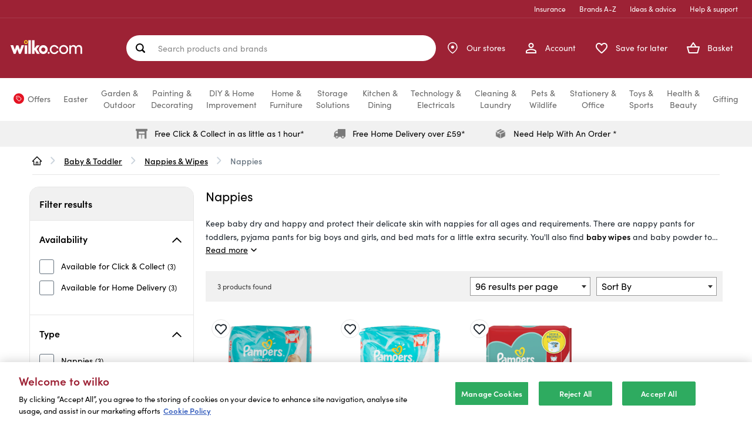

--- FILE ---
content_type: text/html;charset=UTF-8
request_url: https://www.wilko.com/en-uk/baby-toddler/nappies-wipes/nappies/c/663
body_size: 77104
content:
<!DOCTYPE html>
<html lang="en" prefix="og: https://ogp.me/ns#">
<head>
    <title>
        Nappies | Pyjama & Nappy Pants | wilko.com</title>

    <meta http-equiv="Content-Type" content="text/html; charset=utf-8"/>
    <meta http-equiv="X-UA-Compatible" content="IE=edge">
    <meta charset="utf-8">
    <meta name="viewport" content="width=device-width, initial-scale=1, maximum-scale=5">

	<meta name="keywords" content="wilko.com,Nappies &amp; Wipes,Nappies">
<meta name="description" content="Protect your babies&rsquo; delicate skin and keep them dry with wilko&rsquo;s wide range of nappies. Discover pyjama pants, pull-ups and nappies for all ages.">
<meta name="twitter:card" content="summary_large_image">
<meta name="twitter:site" content="@LoveWilko">
<meta property="og:site_name" content="wilko">
<meta property="og:type" content="website">
<meta property="og:description" content="Protect your babies&rsquo; delicate skin and keep them dry with wilko&rsquo;s wide range of nappies. Discover pyjama pants, pull-ups and nappies for all ages.">
<meta property="og:url" content="https://www.wilko.com/en-uk/baby-toddler/nappies-wipes/nappies/c/663">
	<meta property="og:image" content="https://www.wilko.com/en-uk/assets/bWFzdGVyfGltYWdlc3wyNzgzfGltYWdlL3BuZ3xoOWMvaGZmLzkyOTI5MTQ4NTE4NzAvd2lsa28tbG9nby5wbmd8ODJlOWNmZjZlZjE0Y2NlN2U1NGVmOGI3ODY5OTdhZDc3ZDc3Y2MyMzIxNGM3ODMzNWFmNzM2ZjRmZjAwMGFjYQ==/wilko-logo.png">
	<meta property="og:title" content="Nappies | Pyjama & Nappy Pants | wilko.com">
	<link rel="icon" href="/_ui/responsive/theme-alpha/images/favicon.ico" />
    <link rel="shortcut icon" type="image/x-icon" media="all" href="/_ui/responsive/theme-alpha/images/favicon.ico" />

    <link rel="apple-touch-icon-precomposed" sizes="57x57" href="/_ui/responsive/theme-alpha/images/wilko_logo_57x57-precomposed.jpg" />

    <link rel="apple-touch-icon-precomposed" sizes="72x72" href="/_ui/responsive/theme-alpha/images/wilko_logo_72x72-precomposed.jpg" />

    <link rel="apple-touch-icon-precomposed" sizes="114x114" href="/_ui/responsive/theme-alpha/images/wilko_logo_114x114-precomposed.jpg" />

     <link rel="apple-touch-icon-precomposed" sizes="144x144" href="/_ui/responsive/theme-alpha/images/wilko_logo_144x144-precomposed.jpg" />

    <link rel="preload" href="/_ui/responsive/theme-alpha/dist/js/runtime.js" as="script">
    <link rel="preload" href="/_ui/responsive/theme-alpha/dist/js/jquery.js" as="script">
    <link rel="preload" href="/_ui/responsive/theme-alpha/dist/js/vendor.js" as="script">
    <link rel="preload" href="/_ui/responsive/theme-alpha/dist/js/jqueryUtils.js" as="script">
    <link rel="preload" href="/_ui/responsive/theme-alpha/dist/js/app.js" as="script">
    <link rel="preload" href="/_ui/responsive/theme-alpha/dist/js/addons.js" as="script">

    <link rel="preload" href="/_ui/responsive/theme-alpha/dist/js/plp.js" as="script">
        


    <link rel="preconnect" href="https://use.typekit.net">
    <link rel="stylesheet" href="https://use.typekit.net/nsp1wdf.css">


<link rel="canonical" href="https://www.wilko.com/en-uk/baby-toddler/nappies-wipes/nappies/c/663">
        <meta name="robots" content="index,follow"/>
<base href="/">
    <link rel="preload" href="/_ui/responsive/theme-alpha/dist/css/addons.css" as="style" />
<link rel="stylesheet" type="text/css" media="all" href="/_ui/responsive/theme-alpha/dist/css/addons.css"/>

<link rel="preload" href="/_ui/responsive/theme-alpha/dist/css/plp.css" as="style" />
        <link rel="stylesheet" type="text/css" media="all" href="/_ui/responsive/theme-alpha/dist/css/plp.css"/>
    <script>
    /* Define GTM Data Layer */
    var dataLayer = [{"products_grid_products_per_page":96,"products_in_grid":[{"name":"Pampers Baby Dry Nappy Pants Size 5 21 Pack","sku":"0543908","discount":[],"brands":["Pampers"],"category":"Nappies","unit_price":4.99,"psa_1":"TOI","psa_2":"BAN","psa_3":"PAM","rating":"5","review_count":"1529","stock_status":true,"sold_in_stores":"false","delivery_method":[],"is_bundle":false,"is_add_on":false,"sold_from_bundle":false,"sold_from_saveforlater":false,"sold_from_freq_bought_together":false},{"name":"Pampers Baby Dry Nappy Pants Size 6 19 Pack","sku":"0543907","discount":[],"brands":["Pampers"],"category":"Nappies","unit_price":4.99,"psa_1":"TOI","psa_2":"BAN","psa_3":"PAM","rating":"5","review_count":"1529","stock_status":true,"sold_in_stores":"false","delivery_method":[],"is_bundle":false,"is_add_on":false,"sold_from_bundle":false,"sold_from_saveforlater":false,"sold_from_freq_bought_together":false},{"name":"Pampers Baby Dry Size 4 Nappy Pants 23 Pack","sku":"8369758","discount":[],"brands":["Pampers"],"category":"Nappies","unit_price":4.99,"psa_1":"TOI","psa_2":"BAN","rating":"5","review_count":"1529","stock_status":true,"sold_in_stores":"false","delivery_method":[],"is_bundle":false,"is_add_on":false,"sold_from_bundle":false,"sold_from_saveforlater":false,"sold_from_freq_bought_together":false}],"site_hierarchy":["Home","Baby & Toddler","Nappies & Wipes","Nappies"],"products_grid_pagination":1,"page_type":"Category Lister Page Template","catalog_filters_applied":[],"page_name":"Default Category Lister Page","products_list_name":"category","site_events":{"products_grid_view":"true"},"products_grid_sort":"relevance"}];

    /* Initialize _trackAnalytics */
    var _trackAnalytics = function() {
        for (i = 0; i < arguments.length; i++) {
            dataLayer.push(arguments[i]);
        }
    };
</script>
<script>
    
        var selectItemEvent = {"ecommerce":{"items":[{"quantity":1}]},"event":"select_item","version":"2"};
    

    /* Define GTM Data Layer */
    var dataLayer = window.dataLayer || [];

    dataLayer.push({});

    var _trackGA4Analytics = function(event) {
        dataLayer.push(event);
    };
</script>

















<!-- Google Tag Manager -->
        <script>(function(w,d,s,l,i){w[l]=w[l]||[];w[l].push({'gtm.start':
                new Date().getTime(),event:'gtm.js'});var f=d.getElementsByTagName(s)[0],
                j=d.createElement(s),dl=l!='dataLayer'?'&l='+l:'';j.async=true;j.src=
                'https://www.googletagmanager.com/gtm.js?id='+i+dl;f.parentNode.insertBefore(j,f);
        })(window,document,'script','dataLayer','GTM-TVDZC5X');</script>
        <!-- End Google Tag Manager -->
    <link rel="preconnect" href="//cdn-eu.dynamicyield.com">
<link rel="preconnect" href="//st-eu.dynamicyield.com">
<link rel="preconnect" href="//rcom-eu.dynamicyield.com">
<link rel="dns-prefetch" href="//cdn-eu.dynamicyield.com">
<link rel="dns-prefetch" href="//st-eu.dynamicyield.com">
<link rel="dns-prefetch" href="//rcom-eu.dynamicyield.com">

<script type="text/javascript">
    window._DYData = {};

    window.DY = window.DY || {};

    DY.userActiveConsent = {
        accepted: false
    };

    (() => {
        const OptanonConsentCookie = document.cookie
            .split('; ')
            .find(cookie => cookie.includes('OptanonConsent'));

        const optanonConsentGroups =
            decodeURIComponent(OptanonConsentCookie)
                .split('&')
                .find(prop => prop.includes('groups'));

        const optanonConsentAll = Boolean(optanonConsentGroups && !optanonConsentGroups.includes(':0'));

        DY.userActiveConsent.accepted = optanonConsentAll;
    })();

    DY.recommendationContext = {
        type: 'CATEGORY',
        data: ["Baby-&-Toddler",
                "Nappies-&-Wipes",
                "Nappies"]
    };
</script>

<script type="text/javascript" src="//cdn-eu.dynamicyield.com/api/9880743/api_dynamic.js"></script>
<script type="text/javascript" src="//cdn-eu.dynamicyield.com/api/9880743/api_static.js"></script>
<script>
    {
        const attachScriptToHead = (url, onloadFunction) => {
            const newScript = document.createElement("script");
            newScript.onerror = (e) => {
                console.log({ e });
                throw new URIError(`The script  didn't load correctly.`);
            };
            if (onloadFunction) {
                newScript.onload = onloadFunction;
            }
            newScript.setAttribute("async", true)
            document.head.appendChild(newScript);
            newScript.dataset.min = "1.0";
            newScript.dataset.max = "1200.0";
            newScript.src = url;
        }

        document.isClearpayLoaded = new Promise((resolve) => {
            attachScriptToHead(`https://js.afterpay.com/afterpay-1.27.0.js`, () => {
                resolve(true); 
            });
        })
    }
</script>































</head>

<body class="page-categoryLister pageType-CategoryPage template-pages-addon--wlkstorefrontaddon-pages-category-categoryListerPage  smartedit-page-uid-categoryLister smartedit-page-uuid-eyJpdGVtSWQiOiJjYXRlZ29yeUxpc3RlciIsImNhdGFsb2dJZCI6IndpbGtvQ29udGVudENhdGFsb2ciLCJjYXRhbG9nVmVyc2lvbiI6Ik9ubGluZSJ9 smartedit-catalog-version-uuid-wilkoContentCatalog/Online  language-en">
    








<!-- Google Tag Manager -->
        <noscript><iframe src="https://www.googletagmanager.com/ns.html?id=GTM-TVDZC5X"
                          height="0" width="0" style="display:none;visibility:hidden"></iframe></noscript>
        <!-- End Google Tag Manager -->
    <div class="page ">

            <header class="page-main-header js-page-header" role="banner">
                <a href="#skip-to-navigation" class="skipto skiptonavigation">Skip to navigation</a>
                <a href="#skip-to-content" class="skipto skiptocontent">Skip to content</a>
                <a href="#skip-to-footer" class="skipto skiptofooter">Skip to footer</a>

                <div class="page-header js-mainHeader">
                    <div class="container">
                            <div class="yCmsContentSlot container">
</div><div class="navigation js-navigation--middle navigation__container">
    <div class="navigation__top-links-container">
    <ul class="navigation__top-links">
        <li class="navigation__li">
                <a href="/en-uk/insurance">
                    Insurance</a>
            </li>
        <li class="navigation__li">
                <a href="/en-uk/shop-by-brand" class="brands">
                    Brands A-Z</a>
            </li>
        <li class="navigation__li">
                <a href="/en-uk/ideas-and-advice" class="advice">
                    Ideas & advice</a>
            </li>
        <li class="navigation__li">
                <a href="/en-uk/help">
                    Help &amp; support</a>
            </li>
        </ul>
</div><div class="navigation__group container-fluid">
        <div class="nav__left hidden-xs">
            <button class="burger-menu js-toggle-sm-navigation nav__left-action" type="button">
                <span class="nav__left-icon-label-wrapper">
                    <span class="nav__left-icon">
                        <svg id="_-xX" data-name="&lt;&gt;+-xX" xmlns="http://www.w3.org/2000/svg" width="24" height="24" viewBox="0 0 24 24">
    <g id="Group_11255" data-name="Group 11255" transform="translate(-1512 -764)">
        <g id="Group_11187" data-name="Group 11187" transform="translate(1512 764)">
            <rect id="Rectangle_11332" data-name="Rectangle 11332" width="24" height="24" fill="none"/>
        </g>
        <g id="Group_11589" data-name="Group 11589" transform="translate(-2.5)">
            <g id="Group_11588" data-name="Group 11588">
                <line id="Line_172" data-name="Line 172" x2="16" transform="translate(1518.5 776.5)" fill="none" stroke="#fff" stroke-linecap="round" stroke-width="2.5"/>
                <line id="Line_173" data-name="Line 173" x2="16" transform="translate(1518.5 770.5)" fill="none" stroke="#fff" stroke-linecap="round" stroke-width="2.5"/>
                <line id="Line_174" data-name="Line 174" x2="16" transform="translate(1518.5 782.5)" fill="none" stroke="#fff" stroke-linecap="round" stroke-width="2.5"/>
            </g>
        </g>
    </g>
</svg></span>
                    <span class="nav__left-label">Menu</span>
                </span>
            </button>
            <div class="js-site-logo">
                <div class="yCmsComponent yComponentWrapper">
<div class="banner__component banner">
	<a href="/en-uk/"><img alt="wilko-logo.svg" src="/assets/bWFzdGVyfGltYWdlc3wyNTE3fGltYWdlL3N2Zyt4bWx8aDA3L2g5ZC8xMDI4MTM0MDM3MDk3NC93aWxrby1sb2dvLnN2Z3w3ZTNkN2YyMTU2OWZjNjczZGIzMGZkOGY5ZWIwZGQ1NmUxMGE4Y2Q2MGY2OWJjZDM0Nzc1MTMxMWMzMDBhYzIy/wilko-logo.svg"></a>
		</div>
</div></div>
        </div>
         <div class="site-search js-site-search" role="search">
            <div class="yCmsComponent">
<div class="ui-front">
	<form id="search-form" name="search_form_SearchBox" method="get" action="/en-uk/search/">
		<label for="js-site-search-input" class="sr-only">
				Search products and brands</label>
			<input type="text" id="js-site-search-input"
				class="form-control" name="text" value=""
				maxlength="100"
				placeholderLong="Search products and brands"
				placeholderShort="Search products and brands"
				placeholder="Search products and brands"
				data-options='{"autocompleteUrl" : "/en-uk/ajax/search/autocomplete/SearchBox","minCharactersBeforeRequest" : "3","waitTimeBeforeRequest" : "500","displayProductImages" : true, "autoSuggestion": "Suggested searches", "productResult": "Popular products", "suggestedCategories": "Suggested categories", "productStars" : "out of 5 stars", "recentSearches" : "Recent searches"}'>
		<div class="search-form-buttons">
			<button class="js_search_button forward-icon search-button js-search-hover" type="submit" aria-label="Search site">
				<svg width="14" height="12" viewBox="0 0 14 12" fill="none" xmlns="http://www.w3.org/2000/svg">
<path d="M6.61366 11.7822C6.46845 11.637 6.39241 11.4521 6.38554 11.2277C6.3792 11.0033 6.44864 10.8185 6.59386 10.6733L10.475 6.79208L1.62356 6.79208C1.39914 6.79208 1.21089 6.71604 1.05881 6.56396C0.907258 6.41241 0.831482 6.22442 0.831482 6C0.831482 5.77558 0.907258 5.58733 1.05881 5.43525C1.21089 5.2837 1.39914 5.20792 1.62356 5.20792L10.475 5.20792L6.59386 1.32673C6.44864 1.18152 6.3792 0.9967 6.38554 0.772277C6.39241 0.547855 6.46845 0.363036 6.61366 0.217821C6.75887 0.072607 6.94369 0 7.16812 0C7.39254 0 7.57736 0.072607 7.72257 0.217821L12.9503 5.44554C13.0295 5.51155 13.0857 5.59393 13.119 5.69267C13.1517 5.79195 13.1681 5.89439 13.1681 6C13.1681 6.10561 13.1517 6.20462 13.119 6.29703C13.0857 6.38944 13.0295 6.47525 12.9503 6.55445L7.72257 11.7822C7.57736 11.9274 7.39254 12 7.16812 12C6.94369 12 6.75887 11.9274 6.61366 11.7822Z" fill="white"/>
</svg>
</button>

			<button class="clear-icon js_close_search search-button js-search-hover" aria-label="Clear">
				<svg width="12" height="12" viewBox="0 0 12 12" fill="none" xmlns="http://www.w3.org/2000/svg">
<path d="M11.6665 11.6665C11.276 12.057 10.6429 12.057 10.2523 11.6665L6.00003 7.41421L1.74772 11.6665C1.3572 12.057 0.724031 12.057 0.333504 11.6665C-0.0570202 11.276 -0.0570202 10.6428 0.333504 10.2523L4.58581 6L0.333504 1.74769C-0.057021 1.35717 -0.0570211 0.724004 0.333503 0.33348C0.72403 -0.0570195 1.3572 -0.0570361 1.74772 0.33348L6.00003 4.58579L10.2523 0.333479C10.6429 -0.0570453 11.276 -0.0570457 11.6665 0.333479C12.057 0.724005 12.0571 1.35718 11.6665 1.74769L7.41424 6L11.6665 10.2523C12.0571 10.6428 12.057 11.276 11.6665 11.6665Z" fill="#333333"/>
</svg>
</button>
		</div>
	</form>
</div>
</div></div>
        <div class="nav__right">
            <ul class="nav__links--shop_info" data-account="My Account" data-contact="Contact Us" data-store="Store Locator">
                <li class="visible-xs nav__link">
                    <button class="burger-menu js-toggle-sm-navigation nav__link-action" type="button">
                        <span class="nav__link-icon-label-wrapper">
                            <span class="nav__link-icon">
                                <svg id="_-xX" data-name="&lt;&gt;+-xX" xmlns="http://www.w3.org/2000/svg" width="24" height="24" viewBox="0 0 24 24">
    <g id="Group_11255" data-name="Group 11255" transform="translate(-1512 -764)">
        <g id="Group_11187" data-name="Group 11187" transform="translate(1512 764)">
            <rect id="Rectangle_11332" data-name="Rectangle 11332" width="24" height="24" fill="none"/>
        </g>
        <g id="Group_11589" data-name="Group 11589" transform="translate(-2.5)">
            <g id="Group_11588" data-name="Group 11588">
                <line id="Line_172" data-name="Line 172" x2="16" transform="translate(1518.5 776.5)" fill="none" stroke="#fff" stroke-linecap="round" stroke-width="2.5"/>
                <line id="Line_173" data-name="Line 173" x2="16" transform="translate(1518.5 770.5)" fill="none" stroke="#fff" stroke-linecap="round" stroke-width="2.5"/>
                <line id="Line_174" data-name="Line 174" x2="16" transform="translate(1518.5 782.5)" fill="none" stroke="#fff" stroke-linecap="round" stroke-width="2.5"/>
            </g>
        </g>
    </g>
</svg></span>
                            <span class="nav__link-label">Menu</span>
                        </span>
                    </button>
                </li>

                <li class="yCmsComponent nav__link nav__link--account">
<div class="navigation-account-container--visible navigation-links-component">
        <a href="/en-uk/my-account/orders" class="navigation-account-link nav__link--registered js-nav__links--registered nav__link-action">
            <span class="nav__link-icon-label-wrapper">
                <span class="nav__link-icon">
                    <svg xmlns="http://www.w3.org/2000/svg" width="18" height="18" viewBox="0 0 18 18">
    <g id="Path_10096" data-name="Path 10096" transform="translate(-4 -4)" fill="#fdda2400">
        <path class="account-icon--fill" d="M 21 21 L 5 21 L 5 18.625 C 5 18.2080192565918 5.216569900512695 17.80545043945312 5.662069797515869 17.3942699432373 C 6.136199951171875 16.9566707611084 6.856629848480225 16.53717041015625 7.745460033416748 16.18110084533691 C 9.566590309143066 15.4515495300293 11.6967601776123 15.125 13 15.125 C 14.3032398223877 15.125 16.43341064453125 15.4515495300293 18.25453948974609 16.18110084533691 C 19.08002090454102 16.51177978515625 21 17.41189956665039 21 18.625 L 21 21 Z M 13 12 C 11.07009029388428 12 9.5 10.42990970611572 9.5 8.5 C 9.5 6.570089817047119 11.07009029388428 5 13 5 C 14.92990970611572 5 16.5 6.570089817047119 16.5 8.5 C 16.5 10.42990970611572 14.92990970611572 12 13 12 Z" stroke="none"/>
        <path class="account-icon--outline" d="M 20 20 L 20 18.625 C 20 18.40723991394043 19.48245048522949 17.75025939941406 17.88265991210938 17.1093807220459 C 16.19436073303223 16.43305015563965 14.16814041137695 16.125 13 16.125 C 11.83185958862305 16.125 9.80564022064209 16.43305015563965 8.117340087890625 17.1093807220459 C 6.517549991607666 17.75025939941406 6 18.40723991394043 6 18.625 L 6 20 L 20 20 M 13 11 C 14.37849998474121 11 15.5 9.878499984741211 15.5 8.5 C 15.5 7.121500015258789 14.37849998474121 6 13 6 C 11.62150001525879 6 10.5 7.121500015258789 10.5 8.5 C 10.5 9.878499984741211 11.62150001525879 11 13 11 M 22 22 L 4 22 L 4 18.625 C 4 15.63249969482422 9.996250152587891 14.125 13 14.125 C 16.00374984741211 14.125 22 15.63249969482422 22 18.625 L 22 22 Z M 13 13 C 10.51375007629395 13 8.5 10.98624992370605 8.5 8.5 C 8.5 6.013750076293945 10.51375007629395 4 13 4 C 15.48624992370605 4 17.5 6.013750076293945 17.5 8.5 C 17.5 10.98624992370605 15.48624992370605 13 13 13 Z" stroke="none" fill="#fff"/>
    </g>
</svg></span>
                <span class="nav__link-label">Account</span>
            </span>
        </a>
        <a href="/en-uk/login/" class="navigation-account-link nav__link--anonymous js-nav__links--anonymous nav__link-action">
            <span class="nav__link-icon-label-wrapper">
                <span class="nav__link-icon">
                    <svg xmlns="http://www.w3.org/2000/svg" width="18" height="18" viewBox="0 0 18 18">
    <g id="Path_10096" data-name="Path 10096" transform="translate(-4 -4)" fill="#fdda2400">
        <path class="account-icon--fill" d="M 21 21 L 5 21 L 5 18.625 C 5 18.2080192565918 5.216569900512695 17.80545043945312 5.662069797515869 17.3942699432373 C 6.136199951171875 16.9566707611084 6.856629848480225 16.53717041015625 7.745460033416748 16.18110084533691 C 9.566590309143066 15.4515495300293 11.6967601776123 15.125 13 15.125 C 14.3032398223877 15.125 16.43341064453125 15.4515495300293 18.25453948974609 16.18110084533691 C 19.08002090454102 16.51177978515625 21 17.41189956665039 21 18.625 L 21 21 Z M 13 12 C 11.07009029388428 12 9.5 10.42990970611572 9.5 8.5 C 9.5 6.570089817047119 11.07009029388428 5 13 5 C 14.92990970611572 5 16.5 6.570089817047119 16.5 8.5 C 16.5 10.42990970611572 14.92990970611572 12 13 12 Z" stroke="none"/>
        <path class="account-icon--outline" d="M 20 20 L 20 18.625 C 20 18.40723991394043 19.48245048522949 17.75025939941406 17.88265991210938 17.1093807220459 C 16.19436073303223 16.43305015563965 14.16814041137695 16.125 13 16.125 C 11.83185958862305 16.125 9.80564022064209 16.43305015563965 8.117340087890625 17.1093807220459 C 6.517549991607666 17.75025939941406 6 18.40723991394043 6 18.625 L 6 20 L 20 20 M 13 11 C 14.37849998474121 11 15.5 9.878499984741211 15.5 8.5 C 15.5 7.121500015258789 14.37849998474121 6 13 6 C 11.62150001525879 6 10.5 7.121500015258789 10.5 8.5 C 10.5 9.878499984741211 11.62150001525879 11 13 11 M 22 22 L 4 22 L 4 18.625 C 4 15.63249969482422 9.996250152587891 14.125 13 14.125 C 16.00374984741211 14.125 22 15.63249969482422 22 18.625 L 22 22 Z M 13 13 C 10.51375007629395 13 8.5 10.98624992370605 8.5 8.5 C 8.5 6.013750076293945 10.51375007629395 4 13 4 C 15.48624992370605 4 17.5 6.013750076293945 17.5 8.5 C 17.5 10.98624992370605 15.48624992370605 13 13 13 Z" stroke="none" fill="#fff"/>
    </g>
</svg></span>
                <span class="nav__link-label">Account</span>
            </span>
        </a>
        <div class="navigation-account-list-container">
            <div class="fixTriangle"><div class="navigation-account-list-triangle"></div></div>
            <div class="navigation-account-list">
                <p class="navigation-account-list-header">My Account</p>
                <button class="js-close-account-menu close-account-menu" aria-label="Close">
                    <svg width="24px" height="24px" viewBox="0 0 24 24" version="1.1" xmlns="http://www.w3.org/2000/svg">
    <g id="atom/icon/Tag/Close" stroke="none" stroke-width="1" fill="green" fill-rule="evenodd">
        <g id="multiply---filled(24x24)@1x" transform="translate(1.000000, 1.000000)" fill="#1D252D">
            <path d="M21.7071,0.29289 C22.0976,0.68342 22.0976,1.31658 21.7071,1.70711 L1.70711,21.7071 C1.31658,22.0976 0.68342,22.0976 0.29289,21.7071 C-0.097631,21.3166 -0.097631,20.6834 0.29289,20.2929 L20.2929,0.29289 C20.6834,-0.097631 21.3166,-0.097631 21.7071,0.29289 Z" id="Path"></path>
            <path d="M0.29289,0.29289 C0.68342,-0.097631 1.31658,-0.097631 1.70711,0.29289 L21.7071,20.2929 C22.0976,20.6834 22.0976,21.3166 21.7071,21.7071 C21.3166,22.0976 20.6834,22.0976 20.2929,21.7071 L0.29289,1.70711 C-0.097631,1.31658 -0.097631,0.68342 0.29289,0.29289 Z" id="Path"></path>
        </g>
    </g>
</svg></button>
                <ul data-navigation-node-url="/en-uk/ajax/navigation-node/AccountLeftNavNode?current=%2fbaby-toddler%2fnappies-wipes%2fnappies%2fc%2f663"></ul>
            </div>
        </div>
    </div>
</li><li class="yCmsComponent yComponentWrapper nav__link visible-xs js-site-logo site-logo">
<div class="banner__component banner">
	<a href="/en-uk/"><img alt="wilko-logo.svg" src="/assets/bWFzdGVyfGltYWdlc3wyNTE3fGltYWdlL3N2Zyt4bWx8aDA3L2g5ZC8xMDI4MTM0MDM3MDk3NC93aWxrby1sb2dvLnN2Z3w3ZTNkN2YyMTU2OWZjNjczZGIzMGZkOGY5ZWIwZGQ1NmUxMGE4Y2Q2MGY2OWJjZDM0Nzc1MTMxMWMzMDBhYzIy/wilko-logo.svg"></a>
		</div>
</li><li class="nav__link nav__link--stores">
        <a href="/en-uk/stores" class="nav__link-action">
            <span class="nav__link-icon-label-wrapper">
                <span class="nav__link-icon">
                    <span class="nav__link-icon--empty">
                        <svg width="17" height="21" viewBox="0 0 17 21" fill="none" xmlns="http://www.w3.org/2000/svg">
<path d="M15.9198 9.1601C15.9198 14.5601 8.3598 19.6001 8.3598 19.6001C8.3598 19.6001 0.799805 14.5601 0.799805 9.1601C0.799805 7.15506 1.5963 5.23215 3.01408 3.81437C4.43185 2.3966 6.35477 1.6001 8.3598 1.6001C10.3648 1.6001 12.2878 2.3966 13.7055 3.81437C15.1233 5.23215 15.9198 7.15506 15.9198 9.1601Z" stroke="white" stroke-width="1.5" stroke-linecap="round" stroke-linejoin="round"/>
<path d="M8.36055 10.9599C9.35466 10.9599 10.1605 10.154 10.1605 9.15986C10.1605 8.16575 9.35466 7.35986 8.36055 7.35986C7.36643 7.35986 6.56055 8.16575 6.56055 9.15986C6.56055 10.154 7.36643 10.9599 8.36055 10.9599Z" fill="white" stroke="white" stroke-width="1.5" stroke-linecap="round" stroke-linejoin="round"/>
</svg>
</span>
                    <span class="nav__link-icon--filled">
                        <svg width="16" height="19" viewBox="0 0 16 19" fill="none" xmlns="http://www.w3.org/2000/svg">
<path fill-rule="evenodd" clip-rule="evenodd" d="M8.36078 18.6006C8.36078 18.6006 15.9208 13.5606 15.9208 8.16059C15.9208 6.15555 15.1243 4.23263 13.7065 2.81486C12.2887 1.39708 10.3658 0.600586 8.36078 0.600586C6.35574 0.600586 4.43283 1.39708 3.01505 2.81486C1.59728 4.23263 0.800781 6.15555 0.800781 8.16059C0.800781 13.5606 8.36078 18.6006 8.36078 18.6006ZM5.81211 8.16074C5.81211 6.75242 6.95378 5.61074 8.36211 5.61074C9.77044 5.61074 10.9121 6.75242 10.9121 8.16074C10.9121 9.56907 9.77044 10.7107 8.36211 10.7107C6.95378 10.7107 5.81211 9.56907 5.81211 8.16074Z" fill="white"/>
</svg>
</span>
                </span>
                <span class="nav__link-label nav__link-label-desktop">Our stores</span>
                <span class="nav__link-label nav__link-label-mobile">Our stores</span>
            </span>
        </a>
    </li>
<li class="nav__link nav__link--save-for-later">
        <a href="/en-uk/save-for-later" class="save-for-later shopping-list-size js-shopping-list-size nav__link-action">
            <span class="nav__link-icon-label-wrapper">
                <span class="nav__link-icon">
                    <span class="number nav__link-number">0</span>
                    <svg xmlns="http://www.w3.org/2000/svg" width="20.008" height="17.647" viewBox="0 0 20.008 17.647">
    <g id="Path_10095" data-name="Path 10095" transform="translate(-1.996 -2.999)" fill="#fdda2400">
        <path class='save-for-later__icon fill' d="M 12.01021003723145 19.64625930786133 C 11.759690284729 19.64625930786133 11.52077007293701 19.55327987670898 11.33748054504395 19.38445091247559 L 11.33508014678955 19.38224983215332 L 11.33267021179199 19.38006019592285 L 11.22267055511475 19.28005981445312 C 8.681850433349609 16.98122024536133 6.489039897918701 14.99724960327148 5.035809993743896 13.19585990905762 C 3.575010061264038 11.3851203918457 2.946979999542236 9.879340171813965 2.99944019317627 8.31348991394043 C 3.048510074615479 6.923120021820068 3.777860164642334 5.582509994506836 4.902790069580078 4.81659984588623 C 5.694070339202881 4.277090072631836 6.56742000579834 4.003729820251465 7.499150276184082 4.003729820251465 C 8.9127197265625 4.003729820251465 10.31105995178223 4.652639865875244 11.23970031738281 5.739570140838623 L 12 6.629469871520996 L 12.76029968261719 5.739570140838623 C 13.69128036499023 4.649899959564209 15.09026050567627 3.999350070953369 16.5025691986084 3.999350070953369 C 17.43328094482422 3.999350070953369 18.30533981323242 4.273690223693848 19.09453010559082 4.814770221710205 C 20.22213935852051 5.582509994506836 20.95149040222168 6.923120021820068 21.00061988830566 8.31527042388916 C 21.05685997009277 9.873990058898926 20.43494033813477 11.37355995178223 18.98410034179688 13.17829036712646 C 17.54528045654297 14.96807956695557 15.36384010314941 16.95005989074707 12.83794021606445 19.2449893951416 L 12.77754020690918 19.29986953735352 L 12.68103981018066 19.38670921325684 C 12.495530128479 19.55511093139648 12.25843048095703 19.64625930786133 12.01021003723145 19.64625930786133 Z" stroke="none"/>
        <path class='save-for-later__icon outline' d="M 12.01051807403564 18.64480781555176 L 12.16547966003418 18.50485038757324 C 14.66030979156494 16.23814964294434 16.81492042541504 14.28055953979492 18.20471954345703 12.55175018310547 C 19.494140625 10.94779968261719 20.04821968078613 9.652589797973633 20.00123977661133 8.350540161132812 C 19.96313095092773 7.270659923553467 19.40107917785645 6.233260154724121 18.53442001342773 5.643199920654297 L 18.52906036376953 5.639540195465088 C 17.90946960449219 5.214739799499512 17.22765922546387 4.999350070953369 16.5025691986084 4.999350070953369 C 15.37886047363281 4.999350070953369 14.26411056518555 5.518899917602539 13.52060031890869 6.389150142669678 L 12.00001049041748 8.168930053710938 L 10.47941017150879 6.389150142669678 C 9.738229751586914 5.521649837493896 8.624119758605957 5.003729820251465 7.499150276184082 5.003729820251465 C 6.772109985351562 5.003729820251465 6.088290214538574 5.218629837036133 5.465579986572266 5.643199920654297 C 4.598920345306396 6.233260154724121 4.036870002746582 7.270659923553467 3.99888014793396 8.346969604492188 C 3.955030202865601 9.655679702758789 4.514870166778564 10.95748043060303 5.814110279083252 12.56797981262207 C 7.218110084533691 14.30832958221436 9.383970260620117 16.26791954040527 11.89535045623779 18.54011917114258 L 12.01051807403564 18.64480781555176 M 12.0102071762085 20.6462574005127 C 11.52594184875488 20.6462574005127 11.04139137268066 20.47128105163574 10.65999984741211 20.1200008392334 L 10.55000019073486 20.02000045776367 C 5.300000190734863 15.27000045776367 1.870000123977661 12.15999984741211 2 8.279999732971191 C 2.06000018119812 6.579999923706055 2.930000066757202 4.949999809265137 4.340000152587891 3.990000009536743 C 6.979999542236328 2.190000534057617 10.23999977111816 3.029999971389771 12 5.090000152587891 C 13.76000022888184 3.029999256134033 17.02000427246094 2.180000782012939 19.65999984741211 3.990000009536743 C 21.06999969482422 4.949999809265137 21.94000053405762 6.579999923706055 22 8.279999732971191 C 22.13999938964844 12.15999984741211 18.70000076293945 15.27000045776367 13.44999980926514 20.04000091552734 L 13.35000038146973 20.1299991607666 C 12.97139167785645 20.47373580932617 12.49093914031982 20.6462574005127 12.0102071762085 20.6462574005127 Z" stroke="none" fill="#fff"/>
    </g>
</svg></span>
                <span class="nav__link-label">Save for later</span>
            </span>
        </a>
    </li>
<li class="yCmsComponent nav__link nav__link--mini-cart">
<div id="js-nav-cart" class="nav-cart">
	<a href="/en-uk/cart"
		  class="mini-cart-link js-mini-cart-link nav__link-action"
		  data-mini-cart-url="/en-uk/cart/rollover/MiniCart"
		  data-mini-cart-refresh-url="/en-uk/cart/miniCart/TOTAL_WITHOUT_DELIVERY"
		  data-mini-cart-items="0"
		  data-mini-cart-name="Your basket"
		  data-mini-cart-empty-name="Empty Cart"
		  data-mini-cart-items-text="Items in your basket"
		  data-mini-cart-total-text="Total amount"
		  data-mini-cart-number-text="Number of items">

		<span class="nav__link-icon-label-wrapper">
					<span class="nav__link-icon">
						<span class="number mini-cart-count js-mini-cart-count nav__link-number">0</span>
						<span class="nav__link-icon--empty">
							<svg class="nav-cart__icon js-nav-cart__icon" xmlns="http://www.w3.org/2000/svg" width="22" height="18.98" viewBox="0 0 22 18.98">
    <g id="Path_10094" data-name="Path 10094" transform="translate(-1 -2.02)" fill="#fdda2400">
        <path class="nav-cart__icon--inner" d="M 18.5 20 L 5.5 20 C 5.054150104522705 20 4.661230087280273 19.70223999023438 4.54449987411499 19.27590942382812 L 2.004450082778931 10.00574016571045 L 2.00269341468811 9.999330520629883 C 2.002771854400635 9.999281883239746 2.002847671508789 9.999238014221191 2.002919912338257 9.999199867248535 L 6.789999961853027 10 L 7.32427978515625 10 L 7.621270179748535 9.555870056152344 L 9.69081974029541 6.460995197296143 L 8.367950439453125 8.445300102233887 L 7.331480026245117 10 L 9.199999809265137 10 L 14.80000019073486 10 L 16.66851997375488 10 L 15.63204956054688 8.445300102233887 L 12.83205032348633 4.24530029296875 L 12.24298000335693 3.361692428588867 L 16.37833976745605 9.555290222167969 L 16.67527008056641 10 L 17.20999908447266 10 L 21.99385070800781 10 L 21.98479652404785 10.08148288726807 L 19.46719551086426 19.26973342895508 C 19.34214973449707 19.69995498657227 18.94510269165039 20 18.5 20 Z" stroke="none"/>
        <path class="nav-cart__icon--outline" d="M 3.313737869262695 11 L 5.505762100219727 19 L 18.49853897094727 19.00126075744629 C 18.50079345703125 18.99996185302734 18.50483322143555 18.99562454223633 18.5064754486084 18.99185943603516 L 20.69626235961914 11 L 3.313737869262695 11 M 12 2.020000457763672 C 12.31999969482422 2.020000457763672 12.64000034332275 2.159999847412109 12.82999992370605 2.440000534057617 L 17.20999908447266 9 L 22 9 C 22.54999923706055 9 23 9.449999809265137 23 10 L 22.96999931335449 10.27000045776367 L 20.43000030517578 19.54000091552734 C 20.19000053405762 20.38000106811523 19.42000007629395 21 18.5 21 L 5.5 21 C 4.579999923706055 21 3.809999465942383 20.38000106811523 3.579999923706055 19.54000091552734 L 1.040000915527344 10.27000045776367 C 1.010000228881836 10.18000030517578 1 10.09000015258789 1 10 C 1 9.449999809265137 1.450000762939453 9 2 9 L 6.790000915527344 9 L 11.17000007629395 2.450000762939453 C 11.35999965667725 2.159999847412109 11.68000030517578 2.020000457763672 12 2.020000457763672 Z M 14.80000019073486 9 L 12 4.80000114440918 L 9.199999809265137 9 L 14.80000019073486 9 Z" stroke="none" fill="#fff"/>
    </g>
</svg></span>
						<span class="nav__link-icon--filled">
							<svg width="22" height="20" viewBox="0 0 22 20" fill="none" xmlns="http://www.w3.org/2000/svg">
<path d="M21 7.48995L16.21 7.48995L11.83 0.929977C11.7365 0.797524 11.612 0.689992 11.4673 0.616778C11.3226 0.543565 11.1622 0.506897 11 0.509979C10.8368 0.50658 10.6753 0.544156 10.5303 0.619273C10.3853 0.694389 10.2614 0.804651 10.1701 0.939977L5.79007 7.48994L1.0001 7.48994C0.734883 7.48994 0.48053 7.5953 0.292995 7.78284C0.105459 7.97037 0.000102719 8.22472 0.000102673 8.48994C-0.00133725 8.58151 0.0121734 8.67271 0.0401024 8.75994L2.58009 18.0299C2.69599 18.45 2.94664 18.8204 3.29352 19.0841C3.6404 19.3479 4.0643 19.4905 4.50008 19.4899L17.5 19.4899C17.9366 19.4892 18.3611 19.3463 18.7094 19.0829C19.0576 18.8195 19.3105 18.4498 19.43 18.0299L21.97 8.75994L22 8.48994C22 8.22473 21.8946 7.97037 21.7071 7.78284C21.5196 7.5953 21.2652 7.48995 21 7.48995ZM11 3.28997L13.8 7.48995L8.20006 7.48994L11 3.28997Z" fill="white"/>
</svg>
</span>
					</span>
					<span class="nav__link-label">Basket</span>
				</span>
			</a>
</div>
<div id="js-mini-cart-popup-body" class="mini-cart-popup__body">
	<div class="mini-cart-popup__content"></div>
</div>

	
</li></ul>
        </div>
        <div class="checkout-headline">
            <div class="checkout-headline__secure-message">
                <span class="secure-icon" aria-hidden="true">
                    <svg width="24" height="24" viewBox="0 0 18 20" fill="none" xmlns="http://www.w3.org/2000/svg">
<path d="M9.71424 13.3333C9.71424 14.3905 8.86662 15.2381 7.80948 15.2381C7.3043 15.2381 6.81982 15.0374 6.46261 14.6802C6.1054 14.323 5.90472 13.8385 5.90472 13.3333C5.90472 12.2762 6.75233 11.4286 7.80948 11.4286C8.31465 11.4286 8.79914 11.6293 9.15635 11.9865C9.51356 12.3437 9.71424 12.8282 9.71424 13.3333ZM8.84757 18.0952C8.96186 18.781 9.19995 19.419 9.53329 20H2.09519C1.59002 20 1.10553 19.7993 0.748321 19.4421C0.391109 19.0849 0.19043 18.6004 0.19043 18.0952V8.57143C0.19043 7.51429 1.03805 6.66667 2.09519 6.66667H3.04757V4.7619C3.04757 2.13333 5.18091 0 7.80948 0C10.438 0 12.5714 2.13333 12.5714 4.7619V6.66667H13.5238C14.0289 6.66667 14.5134 6.86735 14.8706 7.22456C15.2278 7.58177 15.4285 8.06625 15.4285 8.57143V11.5143C15.1142 11.4667 14.8 11.4286 14.4761 11.4286C14.1523 11.4286 13.838 11.4667 13.5238 11.5143V8.57143H2.09519V18.0952H8.84757ZM4.95233 6.66667H10.6666V4.7619C10.6666 3.18095 9.39043 1.90476 7.80948 1.90476C6.22853 1.90476 4.95233 3.18095 4.95233 4.7619V6.66667ZM16.7047 14.1333L13.2857 17.5524L11.7714 16.0381L10.6666 17.1429L13.2857 20L17.8095 15.4762L16.7047 14.1333Z" fill="white"/>
</svg>
</span>
                <span class="secure-message">Secure</span>
            </div>
        </div>
    </div>
</div>

</div>
                    </div>
                <nav id="skip-to-navigation" class="navigation navigation--bottom js_navigation--bottom js-enquire-offcanvas-navigation" role="navigation" aria-label="main navigation">
        <div class="navigation__header">
            <button class="js-toggle-sm-navigation close--navigation" type="button">
                <span>Close</span>
                <svg width="24px" height="24px" viewBox="0 0 24 24" version="1.1" xmlns="http://www.w3.org/2000/svg">
    <g id="atom/icon/Tag/Close" stroke="none" stroke-width="1" fill="green" fill-rule="evenodd">
        <g id="multiply---filled(24x24)@1x" transform="translate(1.000000, 1.000000)" fill="#000000">
            <path d="M21.7071,0.29289 C22.0976,0.68342 22.0976,1.31658 21.7071,1.70711 L1.70711,21.7071 C1.31658,22.0976 0.68342,22.0976 0.29289,21.7071 C-0.097631,21.3166 -0.097631,20.6834 0.29289,20.2929 L20.2929,0.29289 C20.6834,-0.097631 21.3166,-0.097631 21.7071,0.29289 Z" id="Path"></path>
            <path d="M0.29289,0.29289 C0.68342,-0.097631 1.31658,-0.097631 1.70711,0.29289 L21.7071,20.2929 C22.0976,20.6834 22.0976,21.3166 21.7071,21.7071 C21.3166,22.0976 20.6834,22.0976 20.2929,21.7071 L0.29289,1.70711 C-0.097631,1.31658 -0.097631,0.68342 0.29289,0.29289 Z" id="Path"></path>
        </g>
    </g>
</svg></button>
        </div>
        <div class="navigation__overflow">
            <ul class="nav__links nav__links--products js-offcanvas-links nav__links--cat">
                <li class=" nav__links--primary nav__links--primary-mobile
        "
        
            style="background: #FFFFFF;"
        
    >
        <div class="nav__link-wrapper nav__link-wrapper-mobile
            
                nav__links--normal"
        >
            <a class="nav__link-wrapper-mobile-placeholder-link
            " href="/offers/c/3000">
                <img class=""
                             alt="Sale"
                             src="/assets/bWFzdGVyfGltYWdlc3wyMTY0fGltYWdlL3BuZ3xoNjYvaDhmLzEwMjgzOTA0MzY4NjcwL3NhbGUtbW9iLW5hdi1pY29uLnBuZ3w2NjAxNTlhODI4N2MzNDZjYWMzYjljZjkzNTliZmVmNGYwMDA2NmFmMGQ5ZDRlOGQzZTE2ZjM1YTNjNTExNjhh/sale-mob-nav-icon.png"
                        >
                    </a>
            <img alt="sale-nav-icon.png" src="/assets/bWFzdGVyfGltYWdlc3wzNzU4fGltYWdlL3BuZ3xoMzcvaGNjLzEwMjc4MTExMDE5MDM4L3NhbGUtbmF2LWljb24ucG5nfDA4Y2I0ZDljNmI0ZWU3YjQyZTNjYmE2MDk5YzEwMDgxYWEyZjVhMjg1YzQ1NDhhZTNhNTNlZDA3MDI3YWI4OGU=/sale-nav-icon.png" class="nav__links--icon">
            <span class="nav__link-wrapper-link ">
                <span class="yCmsComponent nav__link js_nav__link">
<a href="/en-uk/offers/c/3000">Offers</a></span></span>
        </div>

        </li>
<li class=" nav__links--primary nav__links--primary-mobile
        "
        
    >
        <div class="nav__link-wrapper nav__link-wrapper-mobile
            
                nav__links--normal"
        >
            <a class="nav__link-wrapper-mobile-placeholder-link
            " href="">
                <img class="nav__link-wrapper-mobile-desktop-image-show"
                             alt="Easter"
                             src="/assets/bWFzdGVyfGltYWdlc3wyOTAxMXxpbWFnZS9qcGVnfGg1YS9oZmMvMTAyODE1OTM0NzEwMDYvZWFzdGVyLW5hdi5qcGd8ZTc2MTZjOGFhOThmMGE3MDg1ZTk5ODNlZWQ4NTE1N2E3ZjM0NzZkYjgyYTM0ODQyZDUyMzU5MzI2NzZmNzE0Yw==/easter-nav.jpg"
                        >
                    </a>
            <span class="nav__link-wrapper-link ">
                <span class="yCmsComponent nav__link js_nav__link">
<a href="/en-uk/easter/c/5251">Easter</a></span></span>
        </div>

        </li>
<li class=" nav__links--primary nav__links--primary-mobile
        
            nav__links--primary-has__sub js-enquire-has-sub
        "
        
    >
        <div class="nav__link-wrapper nav__link-wrapper-mobile
            "
        >
            <span class="nav__link--drill__down js_nav__link--drill__down">
                    <svg width="8" height="14" viewBox="0 0 8 14" fill="none" xmlns="http://www.w3.org/2000/svg">
<path id="Vector" d="M0.601597 13.147C0.432954 12.9784 0.348633 12.7787 0.348633 12.548C0.348633 12.3178 0.432954 12.1183 0.601597 11.9497L5.54284 7.00843L0.584733 2.05033C0.427333 1.89293 0.348633 1.69618 0.348633 1.46008C0.348633 1.22398 0.432954 1.02161 0.601597 0.852963C0.77024 0.68432 0.969913 0.599998 1.20062 0.599998C1.43087 0.599998 1.63032 0.68432 1.79896 0.852963L7.46537 6.53623C7.53282 6.60369 7.58072 6.67677 7.60905 6.75547C7.63693 6.83417 7.65087 6.91849 7.65087 7.00843C7.65087 7.09837 7.63693 7.18269 7.60905 7.26139C7.58072 7.3401 7.53282 7.41317 7.46537 7.48063L1.7821 13.1639C1.6247 13.3213 1.43087 13.4 1.20062 13.4C0.969913 13.4 0.77024 13.3157 0.601597 13.147Z" fill="black"/>
</svg>
</span>
            <a class="nav__link-wrapper-mobile-placeholder-link
            " href="">
                <img class=""
                             alt="Garden and Outdoor"
                             src="/assets/bWFzdGVyfGltYWdlc3wzNDA0M3xpbWFnZS9qcGVnfGhmMS9oZTAvMTAyNTk2OTE0MDUzNDIvZ2FyZGVuLWFuZC1vdXRkb29yLW5hdi5qcGd8OTZkNGEwMjI0NDRjYjJhMzk4YWM1NTU5YmU3OTFmNjNkYjE5MjEzZTgwNGVjM2JhZTE1MjEwM2Y2Y2NlODYyMA==/garden-and-outdoor-nav.jpg"
                        >
                    </a>
            <span class="nav__link-wrapper-link ">
                <span class="yCmsComponent nav__link js_nav__link">
<a href="/en-uk/garden-outdoor/c/1">Garden &amp;<span class="new-line"> Outdoor</span></a></span></span>
        </div>

        <div class="sub__navigation js_sub__navigation ">
                        <div class="sub__navigation-header">
                            <a href="#" class="close-sub" aria-label="Close sub menu">
                                <span class="wilkoicon-cross"></span>
                            </a>
                            <button class="sub__navigation-back js-enquire-sub-close hide" type="button">
                                <svg width="16" height="16" viewBox="0 0 16 16" fill="none" xmlns="http://www.w3.org/2000/svg">
<path d="M11.3984 1.85299C11.567 2.02163 11.6514 2.2213 11.6514 2.45201C11.6514 2.68226 11.567 2.88171 11.3984 3.05035L6.45716 7.99159L11.4153 12.9497C11.5727 13.1071 11.6514 13.3038 11.6514 13.5399C11.6514 13.776 11.567 13.9784 11.3984 14.1471C11.2298 14.3157 11.0301 14.4 10.7994 14.4C10.5691 14.4 10.3697 14.3157 10.201 14.1471L4.53464 8.46379C4.46718 8.39633 4.41928 8.32326 4.39095 8.24456C4.36307 8.16586 4.34913 8.08153 4.34913 7.99159C4.34913 7.90165 4.36307 7.81733 4.39095 7.73863C4.41928 7.65993 4.46718 7.58685 4.53464 7.51939L10.2179 1.83612C10.3753 1.67872 10.5691 1.60002 10.7994 1.60002C11.0301 1.60002 11.2298 1.68435 11.3984 1.85299Z" fill="white"/>
</svg>
<span>Back</span>
                            </button>
                            <button class="sub__navigation-close js-toggle-sm-navigation hide" type="button">
                                <span>Close</span>
                                <svg width="24px" height="24px" viewBox="0 0 24 24" version="1.1" xmlns="http://www.w3.org/2000/svg">
    <g id="atom/icon/Tag/Close" stroke="none" stroke-width="1" fill="green" fill-rule="evenodd">
        <g id="multiply---filled(24x24)@1x" transform="translate(1.000000, 1.000000)" fill="#1D252D">
            <path d="M21.7071,0.29289 C22.0976,0.68342 22.0976,1.31658 21.7071,1.70711 L1.70711,21.7071 C1.31658,22.0976 0.68342,22.0976 0.29289,21.7071 C-0.097631,21.3166 -0.097631,20.6834 0.29289,20.2929 L20.2929,0.29289 C20.6834,-0.097631 21.3166,-0.097631 21.7071,0.29289 Z" id="Path"></path>
            <path d="M0.29289,0.29289 C0.68342,-0.097631 1.31658,-0.097631 1.70711,0.29289 L21.7071,20.2929 C22.0976,20.6834 22.0976,21.3166 21.7071,21.7071 C21.3166,22.0976 20.6834,22.0976 20.2929,21.7071 L0.29289,1.70711 C-0.097631,1.31658 -0.097631,0.68342 0.29289,0.29289 Z" id="Path"></path>
        </g>
    </g>
</svg></button>
                        </div>
                        <div class="sub__navigation-overflow">
                            <div class="sub__navigation-view-all" data-view-all="View All ">
                                <a href="/en-uk/garden-outdoor/c/1">
                                        <span class='sub__navigation-view-all__title'>Garden &<span class="new-line"> Outdoor</span></span>
                                        <span class="sub__navigation-view-all__link">View All </span>
                                    </a>
                                </div>
                            <div class="row">
                                <div class="col-sm-3 sub__navigation-column">
                                    <!-- meganavitemcolumn: cmsitem_00205183 -->

<div class="sub-navigation-section">
            <div class="nav__link-wrapper">
                        <span class="nav__link--drill__down js_sub-nav__link--drill__down">
                            <svg width="8" height="14" viewBox="0 0 8 14" fill="none" xmlns="http://www.w3.org/2000/svg">
<path id="Vector" d="M0.601597 13.147C0.432954 12.9784 0.348633 12.7787 0.348633 12.548C0.348633 12.3178 0.432954 12.1183 0.601597 11.9497L5.54284 7.00843L0.584733 2.05033C0.427333 1.89293 0.348633 1.69618 0.348633 1.46008C0.348633 1.22398 0.432954 1.02161 0.601597 0.852963C0.77024 0.68432 0.969913 0.599998 1.20062 0.599998C1.43087 0.599998 1.63032 0.68432 1.79896 0.852963L7.46537 6.53623C7.53282 6.60369 7.58072 6.67677 7.60905 6.75547C7.63693 6.83417 7.65087 6.91849 7.65087 7.00843C7.65087 7.09837 7.63693 7.18269 7.60905 7.26139C7.58072 7.3401 7.53282 7.41317 7.46537 7.48063L1.7821 13.1639C1.6247 13.3213 1.43087 13.4 1.20062 13.4C0.969913 13.4 0.77024 13.3157 0.601597 13.147Z" fill="black"/>
</svg>
</span>
                        <div class="yCmsComponent title">
<a href="/en-uk/garden-outdoor/garden-furniture/c/3">Garden Furniture</a></div></div>
                <ul class="sub-navigation-list has-title">
                <li class="nav__link--secondary nav__link--view-all nav__link--view-all-first" data-view-all="View All ">
                        <a href="/en-uk/garden-outdoor/garden-furniture/c/3">
                            <span class='sub__navigation-view-all__title'>Garden Furniture</span>
                            <span class="sub__navigation-view-all__link">View All </span>
                        </a>
                    </li>
                <li class="yCmsComponent nav__link--secondary">
<a href="/en-uk/garden-outdoor/garden-furniture/garden-lounge-sets/c/1769">Garden Lounge Sets</a></li><li class="yCmsComponent nav__link--secondary">
<a href="/en-uk/garden-outdoor/garden-furniture/garden-tables-chairs/c/4">Garden Tables &amp; Chairs</a></li><li class="yCmsComponent nav__link--secondary">
<a href="/en-uk/garden-outdoor/garden-furniture/garden-seating/c/1032">Garden Seating</a></li><li class="yCmsComponent nav__link--secondary">
<a href="/en-uk/garden-outdoor/garden-buildings/garden-arches-arbours-pergolas/pergolas/c/1849">Pergolas</a></li><li class="yCmsComponent nav__link--secondary">
<a href="/en-uk/garden-outdoor/garden-furniture/gazebos/c/1434">Gazebos</a></li><li class="yCmsComponent nav__link--secondary">
<a href="/en-uk/garden-outdoor/garden-furniture/garden-parasols/c/9">Garden Parasols</a></li><li class="yCmsComponent nav__link--secondary">
<a href="/en-uk/garden-outdoor/garden-furniture/parasol-bases/c/1776">Parasol Bases</a></li><li class="yCmsComponent nav__link--secondary">
<a href="/en-uk/garden-outdoor/garden-furniture/garden-tables/c/1480">Garden Tables</a></li><li class="yCmsComponent nav__link--secondary">
<a href="/en-uk/garden-outdoor/garden-furniture/garden-footstools/c/1844">Garden Footstools</a></li><li class="yCmsComponent nav__link--secondary">
<a href="/en-uk/garden-outdoor/garden-furniture/conservatory-furniture/c/1712">Conservatory Furniture</a></li><li class="yCmsComponent nav__link--secondary">
<a href="/en-uk/garden-outdoor/garden-furniture/garden-furniture-covers/c/11">Garden Furniture Covers</a></li><li class="yCmsComponent nav__link--secondary">
<a href="/en-uk/garden-outdoor/garden-furniture/all-garden-furniture/c/1688">All Garden Furniture</a></li><li class="nav__link--secondary nav__link--view-all nav__link--view-all-last" data-view-all="View All ">
                        <a href="/en-uk/garden-outdoor/garden-furniture/c/3">Garden Furniture</a></li>
                </ul>
        </div>
    <!-- meganavitemcolumn: cmsitem_00205183 -->

<div class="sub-navigation-section">
            <div class="nav__link-wrapper">
                        <span class="nav__link--drill__down js_sub-nav__link--drill__down">
                            <svg width="8" height="14" viewBox="0 0 8 14" fill="none" xmlns="http://www.w3.org/2000/svg">
<path id="Vector" d="M0.601597 13.147C0.432954 12.9784 0.348633 12.7787 0.348633 12.548C0.348633 12.3178 0.432954 12.1183 0.601597 11.9497L5.54284 7.00843L0.584733 2.05033C0.427333 1.89293 0.348633 1.69618 0.348633 1.46008C0.348633 1.22398 0.432954 1.02161 0.601597 0.852963C0.77024 0.68432 0.969913 0.599998 1.20062 0.599998C1.43087 0.599998 1.63032 0.68432 1.79896 0.852963L7.46537 6.53623C7.53282 6.60369 7.58072 6.67677 7.60905 6.75547C7.63693 6.83417 7.65087 6.91849 7.65087 7.00843C7.65087 7.09837 7.63693 7.18269 7.60905 7.26139C7.58072 7.3401 7.53282 7.41317 7.46537 7.48063L1.7821 13.1639C1.6247 13.3213 1.43087 13.4 1.20062 13.4C0.969913 13.4 0.77024 13.3157 0.601597 13.147Z" fill="black"/>
</svg>
</span>
                        <div class="yCmsComponent title">
<a href="/en-uk/garden-outdoor/garden-buildings/c/1563">Garden Buildings</a></div></div>
                <ul class="sub-navigation-list has-title">
                <li class="nav__link--secondary nav__link--view-all nav__link--view-all-first" data-view-all="View All ">
                        <a href="/en-uk/garden-outdoor/garden-buildings/c/1563">
                            <span class='sub__navigation-view-all__title'>Garden Buildings</span>
                            <span class="sub__navigation-view-all__link">View All </span>
                        </a>
                    </li>
                <li class="yCmsComponent nav__link--secondary">
<a href="/en-uk/garden-outdoor/garden-buildings/sheds/c/55">Sheds</a></li><li class="yCmsComponent nav__link--secondary">
<a href="/en-uk/garden-outdoor/garden-buildings/greenhouses/c/54">Greenhouses</a></li><li class="yCmsComponent nav__link--secondary">
<a href="/en-uk/garden-outdoor/garden-storage/c/47">Garden Storage</a></li><li class="yCmsComponent nav__link--secondary">
<a href="/en-uk/garden-outdoor/garden-buildings/summerhouses/c/1566">Summer Houses</a></li><li class="yCmsComponent nav__link--secondary">
<a href="/en-uk/garden-outdoor/garden-buildings/garden-arches-arbours-pergolas/pergolas/c/1849">Pergolas</a></li><li class="yCmsComponent nav__link--secondary">
<a href="/en-uk/garden-outdoor/garden-buildings/canopies-awnings/c/1433">Canopies &amp; Awnings</a></li><li class="yCmsComponent nav__link--secondary">
<a href="/en-uk/garden-outdoor/garden-buildings/garden-arches-arbours-pergolas/garden-arches/c/1847">Garden Arches</a></li><li class="yCmsComponent nav__link--secondary">
<a href="/en-uk/garden-outdoor/garden-buildings/garden-arches-arbours-pergolas/garden-arbours/c/1848">Garden Arbours</a></li><li class="yCmsComponent nav__link--secondary">
<a href="/en-uk/garden-outdoor/garden-buildings/log-cabins/c/585">Log Cabins</a></li><li class="yCmsComponent nav__link--secondary">
<a href="/en-uk/garden-outdoor/garden-buildings/garden-offices/c/499">Garden Offices</a></li><li class="yCmsComponent nav__link--secondary">
<a href="/en-uk/garden-outdoor/garden-buildings/garden-building-supplies/c/2004">Garden Building Supplies</a></li><li class="nav__link--secondary nav__link--view-all nav__link--view-all-last" data-view-all="View All ">
                        <a href="/en-uk/garden-outdoor/garden-buildings/c/1563">Garden Buildings</a></li>
                </ul>
        </div>
    <!-- meganavitemcolumn: cmsitem_00205183 -->

<div class="sub-navigation-section">
            <div class="nav__link-wrapper">
                        <span class="nav__link--drill__down js_sub-nav__link--drill__down">
                            <svg width="8" height="14" viewBox="0 0 8 14" fill="none" xmlns="http://www.w3.org/2000/svg">
<path id="Vector" d="M0.601597 13.147C0.432954 12.9784 0.348633 12.7787 0.348633 12.548C0.348633 12.3178 0.432954 12.1183 0.601597 11.9497L5.54284 7.00843L0.584733 2.05033C0.427333 1.89293 0.348633 1.69618 0.348633 1.46008C0.348633 1.22398 0.432954 1.02161 0.601597 0.852963C0.77024 0.68432 0.969913 0.599998 1.20062 0.599998C1.43087 0.599998 1.63032 0.68432 1.79896 0.852963L7.46537 6.53623C7.53282 6.60369 7.58072 6.67677 7.60905 6.75547C7.63693 6.83417 7.65087 6.91849 7.65087 7.00843C7.65087 7.09837 7.63693 7.18269 7.60905 7.26139C7.58072 7.3401 7.53282 7.41317 7.46537 7.48063L1.7821 13.1639C1.6247 13.3213 1.43087 13.4 1.20062 13.4C0.969913 13.4 0.77024 13.3157 0.601597 13.147Z" fill="black"/>
</svg>
</span>
                        <div class="yCmsComponent title">
<a href="/en-uk/en-uk/garden-outdoor/garden-decorations/c/1721">Garden Decorations</a></div></div>
                <ul class="sub-navigation-list has-title">
                <li class="nav__link--secondary nav__link--view-all nav__link--view-all-first" data-view-all="View All ">
                        <a href="/en-uk/en-uk/garden-outdoor/garden-decorations/c/1721">
                            <span class='sub__navigation-view-all__title'>Garden Decorations</span>
                            <span class="sub__navigation-view-all__link">View All </span>
                        </a>
                    </li>
                <li class="yCmsComponent nav__link--secondary">
<a href="/en-uk/garden-outdoor/garden-decorations/garden-ornaments/c/44">Garden Ornaments</a></li><li class="yCmsComponent nav__link--secondary">
<a href="/en-uk/garden-outdoor/garden-decorations/garden-water-features/c/1558">Garden Water Features</a></li><li class="yCmsComponent nav__link--secondary">
<a href="/en-uk/garden-outdoor/garden-decorations/garden-mirrors/c/1561">Garden Mirrors</a></li><li class="yCmsComponent nav__link--secondary">
<a href="/en-uk/garden-outdoor/outdoor-lights/c/1725">Outdoor Lights</a></li><li class="yCmsComponent nav__link--secondary">
<a href="/en-uk/garden-outdoor/garden-decorations/garden-outdoor-clocks/c/1562">Garden &amp; Outdoor Clocks</a></li><li class="yCmsComponent nav__link--secondary">
<a href="/en-uk/garden-outdoor/plant-care/plant-pots-planters/c/1141">Plant Pots &amp; Planters</a></li><li class="yCmsComponent nav__link--secondary">
<a href="/en-uk/garden-outdoor/wildlife/wild-bird/wild-bird-feeders/c/122">Wild Bird Feeders</a></li><li class="yCmsComponent nav__link--secondary">
<a href="/en-uk/garden-outdoor/wildlife/wild-bird/wild-bird-houses-tables/c/124">Wild Bird Houses &amp; Tables</a></li><li class="yCmsComponent nav__link--secondary">
<a href="/en-uk/garden-outdoor/plant-care/plant-pots-planters/hanging-baskets/c/1193">Hanging Baskets</a></li><li class="yCmsComponent nav__link--secondary">
<a href="/en-uk/garden-outdoor/landscaping/decorative-stones-aggregates-chippings/c/1557">Decorative Stones, Aggregates &amp; Chippings</a></li><li class="yCmsComponent nav__link--secondary">
<a href="/en-uk/garden-outdoor/landscaping/c/61">Landscaping</a></li><li class="nav__link--secondary nav__link--view-all nav__link--view-all-last" data-view-all="View All ">
                        <a href="/en-uk/en-uk/garden-outdoor/garden-decorations/c/1721">Garden Decorations</a></li>
                </ul>
        </div>
    <!-- meganavitemcolumn: cmsitem_00205183 -->

<div class="sub-navigation-section">
            <div class="nav__link-wrapper">
                        <span class="nav__link--drill__down js_sub-nav__link--drill__down">
                            <svg width="8" height="14" viewBox="0 0 8 14" fill="none" xmlns="http://www.w3.org/2000/svg">
<path id="Vector" d="M0.601597 13.147C0.432954 12.9784 0.348633 12.7787 0.348633 12.548C0.348633 12.3178 0.432954 12.1183 0.601597 11.9497L5.54284 7.00843L0.584733 2.05033C0.427333 1.89293 0.348633 1.69618 0.348633 1.46008C0.348633 1.22398 0.432954 1.02161 0.601597 0.852963C0.77024 0.68432 0.969913 0.599998 1.20062 0.599998C1.43087 0.599998 1.63032 0.68432 1.79896 0.852963L7.46537 6.53623C7.53282 6.60369 7.58072 6.67677 7.60905 6.75547C7.63693 6.83417 7.65087 6.91849 7.65087 7.00843C7.65087 7.09837 7.63693 7.18269 7.60905 7.26139C7.58072 7.3401 7.53282 7.41317 7.46537 7.48063L1.7821 13.1639C1.6247 13.3213 1.43087 13.4 1.20062 13.4C0.969913 13.4 0.77024 13.3157 0.601597 13.147Z" fill="black"/>
</svg>
</span>
                        <div class="yCmsComponent title">
<a href="/en-uk/en-uk/garden-outdoor/plants-seeds-bulbs/c/1770">Plants, Seeds &amp; Bulbs</a></div></div>
                <ul class="sub-navigation-list has-title">
                <li class="nav__link--secondary nav__link--view-all nav__link--view-all-first" data-view-all="View All ">
                        <a href="/en-uk/en-uk/garden-outdoor/plants-seeds-bulbs/c/1770">
                            <span class='sub__navigation-view-all__title'>Plants, Seeds & Bulbs</span>
                            <span class="sub__navigation-view-all__link">View All </span>
                        </a>
                    </li>
                <li class="yCmsComponent nav__link--secondary">
<a href="/en-uk/garden-outdoor/plants-seeds-bulbs/seeds-bulbs/flower-seeds/c/1870">Flower Seeds</a></li><li class="yCmsComponent nav__link--secondary">
<a href="/en-uk/garden-outdoor/plant-care/plant-pots-planters/c/1141">Plant Pots &amp; Planters</a></li><li class="yCmsComponent nav__link--secondary">
<a href="/en-uk/garden-outdoor/plants-seeds-bulbs/seeds-bulbs/vegetable-seeds-bulbs/c/76">Vegetable Seeds &amp; Bulbs</a></li><li class="yCmsComponent nav__link--secondary">
<a href="/en-uk/garden-outdoor/plants-seeds-bulbs/seed-trays-propagators/c/86">Seed Trays &amp; Propagators</a></li><li class="yCmsComponent nav__link--secondary">
<a href="/en-uk/garden-outdoor/plants-seeds-bulbs/seeds-bulbs/c/73">Seeds &amp; Bulbs</a></li><li class="yCmsComponent nav__link--secondary">
<a href="/en-uk/garden-outdoor/plants-seeds-bulbs/seeds-bulbs/fruit-seeds/c/1394">Fruit Seeds</a></li><li class="yCmsComponent nav__link--secondary">
<a href="/en-uk/garden-outdoor/plants-seeds-bulbs/seeds-bulbs/herb-seeds/c/80">Herb Seeds</a></li><li class="yCmsComponent nav__link--secondary">
<a href="/en-uk/garden-outdoor/plants-seeds-bulbs/seeds-bulbs/salad-seeds/c/1768">Salad Seeds</a></li><li class="yCmsComponent nav__link--secondary">
<a href="/en-uk/en-uk/garden-on-a-roll">Garden On A Roll</a></li><li class="yCmsComponent nav__link--secondary">
<a href="/en-uk/garden-outdoor/plants-seeds-bulbs/bedding-plants/c/1837">Bedding Plants</a></li><li class="yCmsComponent nav__link--secondary">
<a href="/en-uk/garden-outdoor/plants-seeds-bulbs/shrubs/c/1836">Shrubs</a></li><li class="yCmsComponent nav__link--secondary">
<a href="/en-uk/garden-outdoor/plants-seeds-bulbs/trees/c/2484">Trees</a></li><li class="yCmsComponent nav__link--secondary">
<a href="/en-uk/home/home-accessories/artificial-flowers-plants/c/1244">Artificial Flowers &amp; Plants</a></li><li class="yCmsComponent nav__link--secondary">
<a href="/en-uk/garden-outdoor/plant-care/garden-canes-plant-support/c/89">Garden Canes &amp; Plant Support</a></li><li class="nav__link--secondary nav__link--view-all nav__link--view-all-last" data-view-all="View All ">
                        <a href="/en-uk/en-uk/garden-outdoor/plants-seeds-bulbs/c/1770">Plants, Seeds &amp; Bulbs</a></li>
                </ul>
        </div>
    </div>
                                    <div class="col-sm-3 sub__navigation-column">
                                    <!-- meganavitemcolumn: cmsitem_00205183 -->

<div class="sub-navigation-section">
            <div class="nav__link-wrapper">
                        <span class="nav__link--drill__down js_sub-nav__link--drill__down">
                            <svg width="8" height="14" viewBox="0 0 8 14" fill="none" xmlns="http://www.w3.org/2000/svg">
<path id="Vector" d="M0.601597 13.147C0.432954 12.9784 0.348633 12.7787 0.348633 12.548C0.348633 12.3178 0.432954 12.1183 0.601597 11.9497L5.54284 7.00843L0.584733 2.05033C0.427333 1.89293 0.348633 1.69618 0.348633 1.46008C0.348633 1.22398 0.432954 1.02161 0.601597 0.852963C0.77024 0.68432 0.969913 0.599998 1.20062 0.599998C1.43087 0.599998 1.63032 0.68432 1.79896 0.852963L7.46537 6.53623C7.53282 6.60369 7.58072 6.67677 7.60905 6.75547C7.63693 6.83417 7.65087 6.91849 7.65087 7.00843C7.65087 7.09837 7.63693 7.18269 7.60905 7.26139C7.58072 7.3401 7.53282 7.41317 7.46537 7.48063L1.7821 13.1639C1.6247 13.3213 1.43087 13.4 1.20062 13.4C0.969913 13.4 0.77024 13.3157 0.601597 13.147Z" fill="black"/>
</svg>
</span>
                        <div class="yCmsComponent title">
<a href="/en-uk/en-uk/garden-outdoor/garden-power-tools/c/1722">Garden Power Tools</a></div></div>
                <ul class="sub-navigation-list has-title">
                <li class="nav__link--secondary nav__link--view-all nav__link--view-all-first" data-view-all="View All ">
                        <a href="/en-uk/en-uk/garden-outdoor/garden-power-tools/c/1722">
                            <span class='sub__navigation-view-all__title'>Garden Power Tools</span>
                            <span class="sub__navigation-view-all__link">View All </span>
                        </a>
                    </li>
                <li class="yCmsComponent nav__link--secondary">
<a href="/en-uk/garden-outdoor/garden-power-tools/lawn-mowers/c/91">Lawn Mowers</a></li><li class="yCmsComponent nav__link--secondary">
<a href="/en-uk/garden-outdoor/garden-power-tools/pressure-washers/c/1479">Pressure Washers</a></li><li class="yCmsComponent nav__link--secondary">
<a href="/en-uk/garden-outdoor/garden-power-tools/chainsaws/c/1571">Chainsaws</a></li><li class="yCmsComponent nav__link--secondary">
<a href="/en-uk/garden-outdoor/garden-power-tools/grass-trimmers/c/1740">Grass Trimmers</a></li><li class="yCmsComponent nav__link--secondary">
<a href="/en-uk/garden-outdoor/garden-power-tools/hedge-trimmers/c/93">Hedge Trimmers</a></li><li class="yCmsComponent nav__link--secondary">
<a href="/en-uk/garden-outdoor/garden-power-tools/water-pumps/c/2005">Water Pumps</a></li><li class="yCmsComponent nav__link--secondary">
<a href="/en-uk/garden-outdoor/garden-power-tools/tillers-cultivators/c/1880">Tillers</a></li><li class="yCmsComponent nav__link--secondary">
<a href="/en-uk/garden-outdoor/garden-power-tools/scarifiers/c/1090">Scarifiers</a></li><li class="yCmsComponent nav__link--secondary">
<a href="/en-uk/garden-outdoor/garden-power-tools/garden-shredders/c/1807">Garden Shredders</a></li><li class="yCmsComponent nav__link--secondary">
<a href="/en-uk/garden-outdoor/garden-power-tools/garden-vacuums-leaf-blowers/c/90">Garden Vacuums &amp; Leaf Blowers</a></li><li class="yCmsComponent nav__link--secondary">
<a href="/en-uk/garden-outdoor/garden-power-tools/garden-power-tools-accessories-parts/c/1741">Garden Power Tools Accessories &amp; Parts</a></li><li class="nav__link--secondary nav__link--view-all nav__link--view-all-last" data-view-all="View All ">
                        <a href="/en-uk/en-uk/garden-outdoor/garden-power-tools/c/1722">Garden Power Tools</a></li>
                </ul>
        </div>
    <!-- meganavitemcolumn: cmsitem_00205183 -->

<div class="sub-navigation-section">
            <div class="nav__link-wrapper">
                        <span class="nav__link--drill__down js_sub-nav__link--drill__down">
                            <svg width="8" height="14" viewBox="0 0 8 14" fill="none" xmlns="http://www.w3.org/2000/svg">
<path id="Vector" d="M0.601597 13.147C0.432954 12.9784 0.348633 12.7787 0.348633 12.548C0.348633 12.3178 0.432954 12.1183 0.601597 11.9497L5.54284 7.00843L0.584733 2.05033C0.427333 1.89293 0.348633 1.69618 0.348633 1.46008C0.348633 1.22398 0.432954 1.02161 0.601597 0.852963C0.77024 0.68432 0.969913 0.599998 1.20062 0.599998C1.43087 0.599998 1.63032 0.68432 1.79896 0.852963L7.46537 6.53623C7.53282 6.60369 7.58072 6.67677 7.60905 6.75547C7.63693 6.83417 7.65087 6.91849 7.65087 7.00843C7.65087 7.09837 7.63693 7.18269 7.60905 7.26139C7.58072 7.3401 7.53282 7.41317 7.46537 7.48063L1.7821 13.1639C1.6247 13.3213 1.43087 13.4 1.20062 13.4C0.969913 13.4 0.77024 13.3157 0.601597 13.147Z" fill="black"/>
</svg>
</span>
                        <div class="yCmsComponent title">
<a href="/en-uk/en-uk/garden-outdoor/garden-hand-tools-equipment/c/1723">Garden Hand Tools &amp; Equipment</a></div></div>
                <ul class="sub-navigation-list has-title">
                <li class="nav__link--secondary nav__link--view-all nav__link--view-all-first" data-view-all="View All ">
                        <a href="/en-uk/en-uk/garden-outdoor/garden-hand-tools-equipment/c/1723">
                            <span class='sub__navigation-view-all__title'>Garden Hand Tools & Equipment</span>
                            <span class="sub__navigation-view-all__link">View All </span>
                        </a>
                    </li>
                <li class="yCmsComponent nav__link--secondary">
<a href="/en-uk/garden-outdoor/garden-hand-tools-equipment/garden-hand-tools/c/1565">Garden Hand Tools</a></li><li class="yCmsComponent nav__link--secondary">
<a href="/en-uk/garden-outdoor/garden-hand-tools-equipment/digging-tools/c/1747">Digging Tools</a></li><li class="yCmsComponent nav__link--secondary">
<a href="/en-uk/garden-outdoor/garden-hand-tools-equipment/garden-rakes/c/1199">Garden Rakes</a></li><li class="yCmsComponent nav__link--secondary">
<a href="/en-uk/garden-outdoor/garden-hand-tools-equipment/garden-bags/c/103">Garden Bags</a></li><li class="yCmsComponent nav__link--secondary">
<a href="/en-uk/garden-outdoor/garden-hand-tools-equipment/wheelbarrows/c/1200">Wheelbarrows</a></li><li class="yCmsComponent nav__link--secondary">
<a href="/en-uk/garden-outdoor/garden-hand-tools-equipment/gardening-clothing/c/108">Gardening Clothing</a></li><li class="yCmsComponent nav__link--secondary">
<a href="/en-uk/garden-outdoor/lawn-care/lawn-spreaders/c/1767">Lawn Spreaders</a></li><li class="yCmsComponent nav__link--secondary">
<a href="/en-uk/garden-outdoor/garden-hand-tools-equipment/compost-bins/c/1749">Compost Bins</a></li><li class="yCmsComponent nav__link--secondary">
<a href="/en-uk/garden-outdoor/garden-hand-tools-equipment/garden-trolleys/c/1806">Garden Trolleys</a></li><li class="yCmsComponent nav__link--secondary">
<a href="/en-uk/garden-outdoor/garden-hand-tools-equipment/pruning-cutting-tools/c/1748">Pruning &amp; Cutting Tools</a></li><li class="yCmsComponent nav__link--secondary">
<a href="/en-uk/garden-outdoor/garden-hand-tools-equipment/garden-brushes-brooms/c/1005">Garden Brushes &amp; Brooms</a></li><li class="nav__link--secondary nav__link--view-all nav__link--view-all-last" data-view-all="View All ">
                        <a href="/en-uk/en-uk/garden-outdoor/garden-hand-tools-equipment/c/1723">Garden Hand Tools &amp; Equipment</a></li>
                </ul>
        </div>
    <!-- meganavitemcolumn: cmsitem_00205183 -->

<div class="sub-navigation-section">
            <div class="nav__link-wrapper">
                        <span class="nav__link--drill__down js_sub-nav__link--drill__down">
                            <svg width="8" height="14" viewBox="0 0 8 14" fill="none" xmlns="http://www.w3.org/2000/svg">
<path id="Vector" d="M0.601597 13.147C0.432954 12.9784 0.348633 12.7787 0.348633 12.548C0.348633 12.3178 0.432954 12.1183 0.601597 11.9497L5.54284 7.00843L0.584733 2.05033C0.427333 1.89293 0.348633 1.69618 0.348633 1.46008C0.348633 1.22398 0.432954 1.02161 0.601597 0.852963C0.77024 0.68432 0.969913 0.599998 1.20062 0.599998C1.43087 0.599998 1.63032 0.68432 1.79896 0.852963L7.46537 6.53623C7.53282 6.60369 7.58072 6.67677 7.60905 6.75547C7.63693 6.83417 7.65087 6.91849 7.65087 7.00843C7.65087 7.09837 7.63693 7.18269 7.60905 7.26139C7.58072 7.3401 7.53282 7.41317 7.46537 7.48063L1.7821 13.1639C1.6247 13.3213 1.43087 13.4 1.20062 13.4C0.969913 13.4 0.77024 13.3157 0.601597 13.147Z" fill="black"/>
</svg>
</span>
                        <div class="yCmsComponent title">
<a href="/en-uk/garden-outdoor/outdoor-lights/c/1725">Outdoor Lights</a></div></div>
                <ul class="sub-navigation-list has-title">
                <li class="nav__link--secondary nav__link--view-all nav__link--view-all-first" data-view-all="View All ">
                        <a href="/en-uk/garden-outdoor/outdoor-lights/c/1725">
                            <span class='sub__navigation-view-all__title'>Outdoor Lights</span>
                            <span class="sub__navigation-view-all__link">View All </span>
                        </a>
                    </li>
                <li class="yCmsComponent nav__link--secondary">
<a href="/en-uk/garden-outdoor/outdoor-lights/outdoor-wall-lights/c/16">Outdoor Wall Lights</a></li><li class="yCmsComponent nav__link--secondary">
<a href="/en-uk/garden-outdoor/outdoor-lights/garden-solar-lights/c/1738">Solar Lights</a></li><li class="yCmsComponent nav__link--secondary">
<a href="/en-uk/garden-outdoor/outdoor-lights/post-lights/c/18">Post Lights</a></li><li class="yCmsComponent nav__link--secondary">
<a href="/en-uk/garden-outdoor/outdoor-lights/string-lights/c/20">String Lights</a></li><li class="yCmsComponent nav__link--secondary">
<a href="/en-uk/garden-outdoor/outdoor-lights/flood-lights/c/118">Flood Lights</a></li><li class="yCmsComponent nav__link--secondary">
<a href="/en-uk/garden-outdoor/outdoor-lights/outdoor-floor-lamps/c/2074">Outdoor Floor Lamps</a></li><li class="yCmsComponent nav__link--secondary">
<a href="/en-uk/garden-outdoor/outdoor-lights/outdoor-floor-lamps/c/2074">Outdoor Table Lamps</a></li><li class="yCmsComponent nav__link--secondary">
<a href="/en-uk/garden-outdoor/outdoor-lights/citronella-candles/c/404">Citronella Candles</a></li><li class="nav__link--secondary nav__link--view-all nav__link--view-all-last" data-view-all="View All ">
                        <a href="/en-uk/garden-outdoor/outdoor-lights/c/1725">Outdoor Lights</a></li>
                </ul>
        </div>
    <!-- meganavitemcolumn: cmsitem_00205183 -->

<div class="sub-navigation-section">
            <div class="nav__link-wrapper">
                        <span class="nav__link--drill__down js_sub-nav__link--drill__down">
                            <svg width="8" height="14" viewBox="0 0 8 14" fill="none" xmlns="http://www.w3.org/2000/svg">
<path id="Vector" d="M0.601597 13.147C0.432954 12.9784 0.348633 12.7787 0.348633 12.548C0.348633 12.3178 0.432954 12.1183 0.601597 11.9497L5.54284 7.00843L0.584733 2.05033C0.427333 1.89293 0.348633 1.69618 0.348633 1.46008C0.348633 1.22398 0.432954 1.02161 0.601597 0.852963C0.77024 0.68432 0.969913 0.599998 1.20062 0.599998C1.43087 0.599998 1.63032 0.68432 1.79896 0.852963L7.46537 6.53623C7.53282 6.60369 7.58072 6.67677 7.60905 6.75547C7.63693 6.83417 7.65087 6.91849 7.65087 7.00843C7.65087 7.09837 7.63693 7.18269 7.60905 7.26139C7.58072 7.3401 7.53282 7.41317 7.46537 7.48063L1.7821 13.1639C1.6247 13.3213 1.43087 13.4 1.20062 13.4C0.969913 13.4 0.77024 13.3157 0.601597 13.147Z" fill="black"/>
</svg>
</span>
                        <div class="yCmsComponent title">
<a href="/en-uk/garden-outdoor/outdoor-heating/c/1486">Outdoor Heating</a></div></div>
                <ul class="sub-navigation-list has-title">
                <li class="nav__link--secondary nav__link--view-all nav__link--view-all-first" data-view-all="View All ">
                        <a href="/en-uk/garden-outdoor/outdoor-heating/c/1486">
                            <span class='sub__navigation-view-all__title'>Outdoor Heating</span>
                            <span class="sub__navigation-view-all__link">View All </span>
                        </a>
                    </li>
                <li class="yCmsComponent nav__link--secondary">
<a href="/en-uk/garden-outdoor/outdoor-heating/patio-heaters/c/1489">Patio Heaters</a></li><li class="yCmsComponent nav__link--secondary">
<a href="/en-uk/garden-outdoor/outdoor-heating/chimineas/c/1487">Chimineas</a></li><li class="yCmsComponent nav__link--secondary">
<a href="/en-uk/garden-outdoor/outdoor-heating/fire-pits/c/1488">Fire Pits</a></li><li class="nav__link--secondary nav__link--view-all nav__link--view-all-last" data-view-all="View All ">
                        <a href="/en-uk/garden-outdoor/outdoor-heating/c/1486">Outdoor Heating</a></li>
                </ul>
        </div>
    <!-- meganavitemcolumn: cmsitem_00205183 -->

<div class="sub-navigation-section">
            <div class="nav__link-wrapper">
                        <span class="nav__link--drill__down js_sub-nav__link--drill__down">
                            <svg width="8" height="14" viewBox="0 0 8 14" fill="none" xmlns="http://www.w3.org/2000/svg">
<path id="Vector" d="M0.601597 13.147C0.432954 12.9784 0.348633 12.7787 0.348633 12.548C0.348633 12.3178 0.432954 12.1183 0.601597 11.9497L5.54284 7.00843L0.584733 2.05033C0.427333 1.89293 0.348633 1.69618 0.348633 1.46008C0.348633 1.22398 0.432954 1.02161 0.601597 0.852963C0.77024 0.68432 0.969913 0.599998 1.20062 0.599998C1.43087 0.599998 1.63032 0.68432 1.79896 0.852963L7.46537 6.53623C7.53282 6.60369 7.58072 6.67677 7.60905 6.75547C7.63693 6.83417 7.65087 6.91849 7.65087 7.00843C7.65087 7.09837 7.63693 7.18269 7.60905 7.26139C7.58072 7.3401 7.53282 7.41317 7.46537 7.48063L1.7821 13.1639C1.6247 13.3213 1.43087 13.4 1.20062 13.4C0.969913 13.4 0.77024 13.3157 0.601597 13.147Z" fill="black"/>
</svg>
</span>
                        <div class="yCmsComponent title">
<a href="/en-uk/garden-outdoor/garden-storage/c/47">Garden Storage</a></div></div>
                <ul class="sub-navigation-list has-title">
                <li class="nav__link--secondary nav__link--view-all nav__link--view-all-first" data-view-all="View All ">
                        <a href="/en-uk/garden-outdoor/garden-storage/c/47">
                            <span class='sub__navigation-view-all__title'>Garden Storage</span>
                            <span class="sub__navigation-view-all__link">View All </span>
                        </a>
                    </li>
                <li class="yCmsComponent nav__link--secondary">
<a href="/en-uk/garden-outdoor/garden-storage/log-stores/c/1916">Log Stores</a></li><li class="yCmsComponent nav__link--secondary">
<a href="/en-uk/garden-outdoor/garden-storage/bin-stores/c/1917">Bin Stores</a></li><li class="yCmsComponent nav__link--secondary">
<a href="/en-uk/garden-outdoor/garden-storage/garden-storage-boxes/c/1995">Garden Storage Boxes</a></li><li class="nav__link--secondary nav__link--view-all nav__link--view-all-last" data-view-all="View All ">
                        <a href="/en-uk/garden-outdoor/garden-storage/c/47">Garden Storage</a></li>
                </ul>
        </div>
    </div>
                                    <div class="col-sm-3 sub__navigation-column">
                                    <!-- meganavitemcolumn: cmsitem_00205183 -->

<div class="sub-navigation-section">
            <div class="nav__link-wrapper">
                        <div class="yCmsComponent title">
<a href="/en-uk/en-uk/garden-outdoor/garden-tidy/c/1652">Garden Tidy</a></div></div>
                <ul class="sub-navigation-list has-title">
                </ul>
        </div>
    <!-- meganavitemcolumn: cmsitem_00205183 -->

<div class="sub-navigation-section">
            <div class="nav__link-wrapper">
                        <span class="nav__link--drill__down js_sub-nav__link--drill__down">
                            <svg width="8" height="14" viewBox="0 0 8 14" fill="none" xmlns="http://www.w3.org/2000/svg">
<path id="Vector" d="M0.601597 13.147C0.432954 12.9784 0.348633 12.7787 0.348633 12.548C0.348633 12.3178 0.432954 12.1183 0.601597 11.9497L5.54284 7.00843L0.584733 2.05033C0.427333 1.89293 0.348633 1.69618 0.348633 1.46008C0.348633 1.22398 0.432954 1.02161 0.601597 0.852963C0.77024 0.68432 0.969913 0.599998 1.20062 0.599998C1.43087 0.599998 1.63032 0.68432 1.79896 0.852963L7.46537 6.53623C7.53282 6.60369 7.58072 6.67677 7.60905 6.75547C7.63693 6.83417 7.65087 6.91849 7.65087 7.00843C7.65087 7.09837 7.63693 7.18269 7.60905 7.26139C7.58072 7.3401 7.53282 7.41317 7.46537 7.48063L1.7821 13.1639C1.6247 13.3213 1.43087 13.4 1.20062 13.4C0.969913 13.4 0.77024 13.3157 0.601597 13.147Z" fill="black"/>
</svg>
</span>
                        <div class="yCmsComponent title">
<a href="/en-uk/garden-outdoor/camping/c/1568">Camping</a></div></div>
                <ul class="sub-navigation-list has-title">
                <li class="nav__link--secondary nav__link--view-all nav__link--view-all-first" data-view-all="View All ">
                        <a href="/en-uk/garden-outdoor/camping/c/1568">
                            <span class='sub__navigation-view-all__title'>Camping</span>
                            <span class="sub__navigation-view-all__link">View All </span>
                        </a>
                    </li>
                <li class="yCmsComponent nav__link--secondary">
<a href="/en-uk/garden-outdoor/camping/tents/c/1020">Tents</a></li><li class="yCmsComponent nav__link--secondary">
<a href="/en-uk/garden-outdoor/camping/camping-furniture/c/1021">Camping Furniture</a></li><li class="yCmsComponent nav__link--secondary">
<a href="/en-uk/garden-outdoor/camping/windbreaks/c/1067">Windbreaks</a></li><li class="yCmsComponent nav__link--secondary">
<a href="/en-uk/garden-outdoor/camping/cooler-boxes/c/2073">Cooler Boxes</a></li><li class="yCmsComponent nav__link--secondary">
<a href="/en-uk/garden-outdoor/camping/beach-tents-shelters/c/713">Beach Tents and Shelters</a></li><li class="yCmsComponent nav__link--secondary">
<a href="/en-uk/garden-outdoor/outdoor-lights/citronella-candles/c/404">Citronella Candles</a></li><li class="nav__link--secondary nav__link--view-all nav__link--view-all-last" data-view-all="View All ">
                        <a href="/en-uk/garden-outdoor/camping/c/1568">Camping</a></li>
                </ul>
        </div>
    <!-- meganavitemcolumn: cmsitem_00205183 -->

<div class="sub-navigation-section">
            <div class="nav__link-wrapper">
                        <span class="nav__link--drill__down js_sub-nav__link--drill__down">
                            <svg width="8" height="14" viewBox="0 0 8 14" fill="none" xmlns="http://www.w3.org/2000/svg">
<path id="Vector" d="M0.601597 13.147C0.432954 12.9784 0.348633 12.7787 0.348633 12.548C0.348633 12.3178 0.432954 12.1183 0.601597 11.9497L5.54284 7.00843L0.584733 2.05033C0.427333 1.89293 0.348633 1.69618 0.348633 1.46008C0.348633 1.22398 0.432954 1.02161 0.601597 0.852963C0.77024 0.68432 0.969913 0.599998 1.20062 0.599998C1.43087 0.599998 1.63032 0.68432 1.79896 0.852963L7.46537 6.53623C7.53282 6.60369 7.58072 6.67677 7.60905 6.75547C7.63693 6.83417 7.65087 6.91849 7.65087 7.00843C7.65087 7.09837 7.63693 7.18269 7.60905 7.26139C7.58072 7.3401 7.53282 7.41317 7.46537 7.48063L1.7821 13.1639C1.6247 13.3213 1.43087 13.4 1.20062 13.4C0.969913 13.4 0.77024 13.3157 0.601597 13.147Z" fill="black"/>
</svg>
</span>
                        <div class="yCmsComponent title">
<a href="/en-uk/garden-outdoor/lawn-care/c/68">Lawn Care</a></div></div>
                <ul class="sub-navigation-list has-title">
                <li class="nav__link--secondary nav__link--view-all nav__link--view-all-first" data-view-all="View All ">
                        <a href="/en-uk/garden-outdoor/lawn-care/c/68">
                            <span class='sub__navigation-view-all__title'>Lawn Care</span>
                            <span class="sub__navigation-view-all__link">View All </span>
                        </a>
                    </li>
                <li class="yCmsComponent nav__link--secondary">
<a href="/en-uk/garden-outdoor/lawn-care/grass-seed/c/72">Grass Seed</a></li><li class="yCmsComponent nav__link--secondary">
<a href="/en-uk/garden-outdoor/lawn-care/lawn-feed/c/1666">Lawn Feed</a></li><li class="yCmsComponent nav__link--secondary">
<a href="/en-uk/garden-outdoor/lawn-care/weed-killer/c/69">Weed Killer</a></li><li class="yCmsComponent nav__link--secondary">
<a href="/en-uk/garden-outdoor/landscaping/artificial-grass/c/1366">Artificial Grass</a></li><li class="yCmsComponent nav__link--secondary">
<a href="/en-uk/garden-outdoor/lawn-care/watering/garden-sprinklers/c/98">Garden Sprinklers</a></li><li class="yCmsComponent nav__link--secondary">
<a href="/en-uk/garden-outdoor/lawn-care/watering/hose-pipes/c/96">Hose Pipes</a></li><li class="yCmsComponent nav__link--secondary">
<a href="/en-uk/garden-outdoor/lawn-care/lawn-spreaders/c/1767">Lawn Spreaders</a></li><li class="yCmsComponent nav__link--secondary">
<a href="/en-uk/garden-outdoor/garden-power-tools/lawn-mowers/c/91">Lawn Mowers</a></li><li class="yCmsComponent nav__link--secondary">
<a href="/en-uk/garden-outdoor/garden-power-tools/tillers-cultivators/c/1880">Tillers &amp; Cultivators</a></li><li class="yCmsComponent nav__link--secondary">
<a href="/en-uk/garden-outdoor/garden-hand-tools-equipment/digging-tools/garden-forks/c/1197">Garden Forks</a></li><li class="yCmsComponent nav__link--secondary">
<a href="/en-uk/garden-outdoor/garden-power-tools/grass-trimmers/c/1740">Grass Trimmers</a></li><li class="yCmsComponent nav__link--secondary">
<a href="/en-uk/garden-outdoor/lawn-care/watering/c/94">Watering</a></li><li class="yCmsComponent nav__link--secondary">
<a href="/en-uk/garden-outdoor/garden-power-tools/scarifiers/c/1090">Scarifiers</a></li><li class="yCmsComponent nav__link--secondary">
<a href="/en-uk/garden-outdoor/garden-power-tools/garden-vacuums-leaf-blowers/c/90">Garden Vacuums &amp; Leaf Blowers</a></li><li class="nav__link--secondary nav__link--view-all nav__link--view-all-last" data-view-all="View All ">
                        <a href="/en-uk/garden-outdoor/lawn-care/c/68">Lawn Care</a></li>
                </ul>
        </div>
    <!-- meganavitemcolumn: cmsitem_00205183 -->

<div class="sub-navigation-section">
            <div class="nav__link-wrapper">
                        <span class="nav__link--drill__down js_sub-nav__link--drill__down">
                            <svg width="8" height="14" viewBox="0 0 8 14" fill="none" xmlns="http://www.w3.org/2000/svg">
<path id="Vector" d="M0.601597 13.147C0.432954 12.9784 0.348633 12.7787 0.348633 12.548C0.348633 12.3178 0.432954 12.1183 0.601597 11.9497L5.54284 7.00843L0.584733 2.05033C0.427333 1.89293 0.348633 1.69618 0.348633 1.46008C0.348633 1.22398 0.432954 1.02161 0.601597 0.852963C0.77024 0.68432 0.969913 0.599998 1.20062 0.599998C1.43087 0.599998 1.63032 0.68432 1.79896 0.852963L7.46537 6.53623C7.53282 6.60369 7.58072 6.67677 7.60905 6.75547C7.63693 6.83417 7.65087 6.91849 7.65087 7.00843C7.65087 7.09837 7.63693 7.18269 7.60905 7.26139C7.58072 7.3401 7.53282 7.41317 7.46537 7.48063L1.7821 13.1639C1.6247 13.3213 1.43087 13.4 1.20062 13.4C0.969913 13.4 0.77024 13.3157 0.601597 13.147Z" fill="black"/>
</svg>
</span>
                        <div class="yCmsComponent title">
<a href="/en-uk/garden-outdoor/plant-care/c/1653">Plant Care</a></div></div>
                <ul class="sub-navigation-list has-title">
                <li class="nav__link--secondary nav__link--view-all nav__link--view-all-first" data-view-all="View All ">
                        <a href="/en-uk/garden-outdoor/plant-care/c/1653">
                            <span class='sub__navigation-view-all__title'>Plant Care</span>
                            <span class="sub__navigation-view-all__link">View All </span>
                        </a>
                    </li>
                <li class="yCmsComponent nav__link--secondary">
<a href="/en-uk/garden-outdoor/plant-care/plant-pots-planters/c/1141">Plant Pots &amp; Planters</a></li><li class="yCmsComponent nav__link--secondary">
<a href="/en-uk/garden-outdoor/plant-care/plant-food-fertilisers/c/1281">Plant Food &amp; Fertilisers</a></li><li class="yCmsComponent nav__link--secondary">
<a href="/en-uk/home/cleaning-laundry/insect-pest-control/c/423">Insect &amp; Pest Control</a></li><li class="yCmsComponent nav__link--secondary">
<a href="/en-uk/garden-outdoor/plants-seeds-bulbs/seed-trays-propagators/c/86">Seed Trays &amp; Propagators</a></li><li class="yCmsComponent nav__link--secondary">
<a href="/en-uk/garden-outdoor/garden-hand-tools-equipment/pruning-cutting-tools/c/1748">Pruning &amp; Cutting Tools</a></li><li class="yCmsComponent nav__link--secondary">
<a href="/en-uk/garden-outdoor/plant-care/compost-soil/c/82">Compost &amp; Soil</a></li><li class="yCmsComponent nav__link--secondary">
<a href="/en-uk/garden-outdoor/lawn-care/watering/garden-sprayers/c/1746">Garden Sprayers</a></li><li class="yCmsComponent nav__link--secondary">
<a href="/en-uk/garden-outdoor/lawn-care/watering/watering-cans/c/99">Watering Cans</a></li><li class="yCmsComponent nav__link--secondary">
<a href="/en-uk/garden-outdoor/garden-hand-tools-equipment/garden-hand-tools/hand-trowels/c/1994">Hand Trowels</a></li><li class="yCmsComponent nav__link--secondary">
<a href="/en-uk/garden-outdoor/garden-buildings/greenhouses/all-greenhouses/c/60">Greenhouses</a></li><li class="yCmsComponent nav__link--secondary">
<a href="/en-uk/garden-outdoor/plant-care/garden-canes-plant-support/c/89">Garden Canes &amp; Plant Support</a></li><li class="nav__link--secondary nav__link--view-all nav__link--view-all-last" data-view-all="View All ">
                        <a href="/en-uk/garden-outdoor/plant-care/c/1653">Plant Care</a></li>
                </ul>
        </div>
    <!-- meganavitemcolumn: cmsitem_00205183 -->

<div class="sub-navigation-section">
            <div class="nav__link-wrapper">
                        <span class="nav__link--drill__down js_sub-nav__link--drill__down">
                            <svg width="8" height="14" viewBox="0 0 8 14" fill="none" xmlns="http://www.w3.org/2000/svg">
<path id="Vector" d="M0.601597 13.147C0.432954 12.9784 0.348633 12.7787 0.348633 12.548C0.348633 12.3178 0.432954 12.1183 0.601597 11.9497L5.54284 7.00843L0.584733 2.05033C0.427333 1.89293 0.348633 1.69618 0.348633 1.46008C0.348633 1.22398 0.432954 1.02161 0.601597 0.852963C0.77024 0.68432 0.969913 0.599998 1.20062 0.599998C1.43087 0.599998 1.63032 0.68432 1.79896 0.852963L7.46537 6.53623C7.53282 6.60369 7.58072 6.67677 7.60905 6.75547C7.63693 6.83417 7.65087 6.91849 7.65087 7.00843C7.65087 7.09837 7.63693 7.18269 7.60905 7.26139C7.58072 7.3401 7.53282 7.41317 7.46537 7.48063L1.7821 13.1639C1.6247 13.3213 1.43087 13.4 1.20062 13.4C0.969913 13.4 0.77024 13.3157 0.601597 13.147Z" fill="black"/>
</svg>
</span>
                        <div class="yCmsComponent title">
<a href="/en-uk/garden-outdoor/outdoor-cooking/c/1959">Outdoor Cooking</a></div></div>
                <ul class="sub-navigation-list has-title">
                <li class="nav__link--secondary nav__link--view-all nav__link--view-all-first" data-view-all="View All ">
                        <a href="/en-uk/garden-outdoor/outdoor-cooking/c/1959">
                            <span class='sub__navigation-view-all__title'>Outdoor Cooking</span>
                            <span class="sub__navigation-view-all__link">View All </span>
                        </a>
                    </li>
                <li class="yCmsComponent nav__link--secondary">
<a href="/en-uk/garden-outdoor/outdoor-cooking/bbqs/charcoal-bbqs/c/1774">Charcoal BBQs</a></li><li class="yCmsComponent nav__link--secondary">
<a href="/en-uk/garden-outdoor/outdoor-cooking/bbqs/gas-bbqs/c/1773">Gas BBQs</a></li><li class="yCmsComponent nav__link--secondary">
<a href="/en-uk/garden-outdoor/outdoor-cooking/pizza-ovens/c/1960">Pizza Ovens</a></li><li class="yCmsComponent nav__link--secondary">
<a href="/en-uk/garden-outdoor/outdoor-cooking/bbqs/kettle-bbqs/c/1446">Kettle BBQs</a></li><li class="yCmsComponent nav__link--secondary">
<a href="/en-uk/garden-outdoor/outdoor-cooking/bbqs/masonry-bbqs/c/1775">Masonry BBQs</a></li><li class="yCmsComponent nav__link--secondary">
<a href="/en-uk/garden-outdoor/outdoor-cooking/bbqs/smoker-bbqs/c/1647">Smoker BBQs</a></li><li class="yCmsComponent nav__link--secondary">
<a href="/en-uk/garden-outdoor/outdoor-cooking/bbqs/portable-bbqs/c/1058">Portable BBQs</a></li><li class="yCmsComponent nav__link--secondary">
<a href="/en-uk/garden-outdoor/outdoor-cooking/outdoor-kitchens/c/79">Outdoor Kitchens</a></li><li class="yCmsComponent nav__link--secondary">
<a href="/en-uk/garden-outdoor/outdoor-cooking/bbq-accessories/c/39">BBQ Accessories</a></li><li class="yCmsComponent nav__link--secondary">
<a href="/en-uk/garden-outdoor/outdoor-cooking/bbq-covers/c/1445">BBQ Covers</a></li><li class="nav__link--secondary nav__link--view-all nav__link--view-all-last" data-view-all="View All ">
                        <a href="/en-uk/garden-outdoor/outdoor-cooking/c/1959">Outdoor Cooking</a></li>
                </ul>
        </div>
    </div>
                                    <div class="col-sm-3 sub__navigation-column">
                                    <!-- meganavitemcolumn: cmsitem_00205183 -->

<div class="sub-navigation-section">
            <div class="nav__link-wrapper">
                        <span class="nav__link--drill__down js_sub-nav__link--drill__down">
                            <svg width="8" height="14" viewBox="0 0 8 14" fill="none" xmlns="http://www.w3.org/2000/svg">
<path id="Vector" d="M0.601597 13.147C0.432954 12.9784 0.348633 12.7787 0.348633 12.548C0.348633 12.3178 0.432954 12.1183 0.601597 11.9497L5.54284 7.00843L0.584733 2.05033C0.427333 1.89293 0.348633 1.69618 0.348633 1.46008C0.348633 1.22398 0.432954 1.02161 0.601597 0.852963C0.77024 0.68432 0.969913 0.599998 1.20062 0.599998C1.43087 0.599998 1.63032 0.68432 1.79896 0.852963L7.46537 6.53623C7.53282 6.60369 7.58072 6.67677 7.60905 6.75547C7.63693 6.83417 7.65087 6.91849 7.65087 7.00843C7.65087 7.09837 7.63693 7.18269 7.60905 7.26139C7.58072 7.3401 7.53282 7.41317 7.46537 7.48063L1.7821 13.1639C1.6247 13.3213 1.43087 13.4 1.20062 13.4C0.969913 13.4 0.77024 13.3157 0.601597 13.147Z" fill="black"/>
</svg>
</span>
                        <div class="yCmsComponent title">
<a href="/en-uk/en-uk/decorating-diy/paint/exterior-paint/c/476">Exterior Paint</a></div></div>
                <ul class="sub-navigation-list has-title">
                <li class="nav__link--secondary nav__link--view-all nav__link--view-all-first" data-view-all="View All ">
                        <a href="/en-uk/en-uk/decorating-diy/paint/exterior-paint/c/476">
                            <span class='sub__navigation-view-all__title'>Exterior Paint</span>
                            <span class="sub__navigation-view-all__link">View All </span>
                        </a>
                    </li>
                <li class="yCmsComponent nav__link--secondary">
<a href="/en-uk/painting-decorating/paint/exterior-paint/masonry-paint/c/477">Masonry Paint</a></li><li class="yCmsComponent nav__link--secondary">
<a href="/en-uk/painting-decorating/paint/exterior-paint/garden-furniture-paint/c/478">Garden Furniture Paint</a></li><li class="yCmsComponent nav__link--secondary">
<a href="/en-uk/painting-decorating/paint/exterior-paint/glass-paint/c/443">Glass Paint</a></li><li class="yCmsComponent nav__link--secondary">
<a href="/en-uk/painting-decorating/paint/exterior-paint/fence-paint/c/479">Fence Paint</a></li><li class="yCmsComponent nav__link--secondary">
<a href="/en-uk/painting-decorating/paint/exterior-paint/exterior-wood-paint/c/1409">Exterior Wood Paint</a></li><li class="yCmsComponent nav__link--secondary">
<a href="/en-uk/painting-decorating/paint/exterior-paint/decking-paint/c/480">Decking Paint</a></li><li class="yCmsComponent nav__link--secondary">
<a href="/en-uk/painting-decorating/paint/exterior-paint/metal-paint/c/482">Metal Paint</a></li><li class="yCmsComponent nav__link--secondary">
<a href="/en-uk/painting-decorating/paint/exterior-paint/rust-removers/c/97">Rust Removers</a></li><li class="nav__link--secondary nav__link--view-all nav__link--view-all-last" data-view-all="View All ">
                        <a href="/en-uk/en-uk/decorating-diy/paint/exterior-paint/c/476">Exterior Paint</a></li>
                </ul>
        </div>
    <!-- meganavitemcolumn: cmsitem_00205183 -->

<div class="sub-navigation-section">
            <div class="nav__link-wrapper">
                        <span class="nav__link--drill__down js_sub-nav__link--drill__down">
                            <svg width="8" height="14" viewBox="0 0 8 14" fill="none" xmlns="http://www.w3.org/2000/svg">
<path id="Vector" d="M0.601597 13.147C0.432954 12.9784 0.348633 12.7787 0.348633 12.548C0.348633 12.3178 0.432954 12.1183 0.601597 11.9497L5.54284 7.00843L0.584733 2.05033C0.427333 1.89293 0.348633 1.69618 0.348633 1.46008C0.348633 1.22398 0.432954 1.02161 0.601597 0.852963C0.77024 0.68432 0.969913 0.599998 1.20062 0.599998C1.43087 0.599998 1.63032 0.68432 1.79896 0.852963L7.46537 6.53623C7.53282 6.60369 7.58072 6.67677 7.60905 6.75547C7.63693 6.83417 7.65087 6.91849 7.65087 7.00843C7.65087 7.09837 7.63693 7.18269 7.60905 7.26139C7.58072 7.3401 7.53282 7.41317 7.46537 7.48063L1.7821 13.1639C1.6247 13.3213 1.43087 13.4 1.20062 13.4C0.969913 13.4 0.77024 13.3157 0.601597 13.147Z" fill="black"/>
</svg>
</span>
                        <div class="yCmsComponent title">
<a href="/en-uk/en-uk/garden-outdoor/wildlife/c/119">Wildlife</a></div></div>
                <ul class="sub-navigation-list has-title">
                <li class="nav__link--secondary nav__link--view-all nav__link--view-all-first" data-view-all="View All ">
                        <a href="/en-uk/en-uk/garden-outdoor/wildlife/c/119">
                            <span class='sub__navigation-view-all__title'>Wildlife</span>
                            <span class="sub__navigation-view-all__link">View All </span>
                        </a>
                    </li>
                <li class="yCmsComponent nav__link--secondary">
<a href="/en-uk/garden-outdoor/wildlife/wild-bird/wild-bird-food/c/121">Wild Bird Food</a></li><li class="yCmsComponent nav__link--secondary">
<a href="/en-uk/garden-outdoor/wildlife/wild-bird/wild-bird-feeders/c/122">Wild Bird Feeders</a></li><li class="yCmsComponent nav__link--secondary">
<a href="/en-uk/garden-outdoor/wildlife/wild-bird/wild-bird-houses-tables/c/124">Bird Houses &amp; Tables</a></li><li class="yCmsComponent nav__link--secondary">
<a href="/en-uk/garden-outdoor/wildlife/wild-bird/wild-bird-baths/c/1271">Wild Bird Baths</a></li><li class="yCmsComponent nav__link--secondary">
<a href="/en-uk/garden-outdoor/wildlife/insect-houses/c/2287">Insect Houses</a></li><li class="yCmsComponent nav__link--secondary">
<a href="/en-uk/garden-outdoor/wildlife/pond-supplies/c/130">Pond Supplies</a></li><li class="yCmsComponent nav__link--secondary">
<a href="/en-uk/garden-outdoor/wildlife/chicken/c/127">Chicken</a></li><li class="yCmsComponent nav__link--secondary">
<a href="/en-uk/garden-outdoor/wildlife/hedgehog/c/1541">Hedgehog</a></li><li class="nav__link--secondary nav__link--view-all nav__link--view-all-last" data-view-all="View All ">
                        <a href="/en-uk/en-uk/garden-outdoor/wildlife/c/119">Wildlife</a></li>
                </ul>
        </div>
    <!-- meganavitemcolumn: cmsitem_00205183 -->

<div class="sub-navigation-section">
            <div class="nav__link-wrapper">
                        <span class="nav__link--drill__down js_sub-nav__link--drill__down">
                            <svg width="8" height="14" viewBox="0 0 8 14" fill="none" xmlns="http://www.w3.org/2000/svg">
<path id="Vector" d="M0.601597 13.147C0.432954 12.9784 0.348633 12.7787 0.348633 12.548C0.348633 12.3178 0.432954 12.1183 0.601597 11.9497L5.54284 7.00843L0.584733 2.05033C0.427333 1.89293 0.348633 1.69618 0.348633 1.46008C0.348633 1.22398 0.432954 1.02161 0.601597 0.852963C0.77024 0.68432 0.969913 0.599998 1.20062 0.599998C1.43087 0.599998 1.63032 0.68432 1.79896 0.852963L7.46537 6.53623C7.53282 6.60369 7.58072 6.67677 7.60905 6.75547C7.63693 6.83417 7.65087 6.91849 7.65087 7.00843C7.65087 7.09837 7.63693 7.18269 7.60905 7.26139C7.58072 7.3401 7.53282 7.41317 7.46537 7.48063L1.7821 13.1639C1.6247 13.3213 1.43087 13.4 1.20062 13.4C0.969913 13.4 0.77024 13.3157 0.601597 13.147Z" fill="black"/>
</svg>
</span>
                        <div class="yCmsComponent title">
<a href="/en-uk/garden-outdoor/landscaping/c/61">Landscaping</a></div></div>
                <ul class="sub-navigation-list has-title">
                <li class="nav__link--secondary nav__link--view-all nav__link--view-all-first" data-view-all="View All ">
                        <a href="/en-uk/garden-outdoor/landscaping/c/61">
                            <span class='sub__navigation-view-all__title'>Landscaping</span>
                            <span class="sub__navigation-view-all__link">View All </span>
                        </a>
                    </li>
                <li class="yCmsComponent nav__link--secondary">
<a href="/en-uk/garden-outdoor/landscaping/garden-fencing/c/1724">Garden Fencing</a></li><li class="yCmsComponent nav__link--secondary">
<a href="/en-uk/garden-outdoor/landscaping/garden-trellis/c/64">Garden Trellis</a></li><li class="yCmsComponent nav__link--secondary">
<a href="/en-uk/garden-outdoor/landscaping/lawn-garden-edging/c/67">Lawn &amp; Garden Edging</a></li><li class="yCmsComponent nav__link--secondary">
<a href="/en-uk/garden-outdoor/landscaping/artificial-grass/c/1366">Artificial Grass</a></li><li class="yCmsComponent nav__link--secondary">
<a href="/en-uk/garden-outdoor/landscaping/raised-beds/c/1396">Raised Beds</a></li><li class="yCmsComponent nav__link--secondary">
<a href="/en-uk/garden-outdoor/landscaping/garden-screening/c/1777">Garden Screening</a></li><li class="yCmsComponent nav__link--secondary">
<a href="/en-uk/garden-outdoor/landscaping/decking/c/1570">Decking</a></li><li class="yCmsComponent nav__link--secondary">
<a href="/en-uk/garden-outdoor/landscaping/paving/c/2052">Paving</a></li><li class="yCmsComponent nav__link--secondary">
<a href="/en-uk/garden-outdoor/landscaping/decorative-stones-aggregates-chippings/c/1557">Decorative Stones, Aggregates &amp; Chippings</a></li><li class="nav__link--secondary nav__link--view-all nav__link--view-all-last" data-view-all="View All ">
                        <a href="/en-uk/garden-outdoor/landscaping/c/61">Landscaping</a></li>
                </ul>
        </div>
    <!-- meganavitemcolumn: cmsitem_00205183 -->

<div class="sub-navigation-section">
            <div class="nav__link-wrapper">
                        <span class="nav__link--drill__down js_sub-nav__link--drill__down">
                            <svg width="8" height="14" viewBox="0 0 8 14" fill="none" xmlns="http://www.w3.org/2000/svg">
<path id="Vector" d="M0.601597 13.147C0.432954 12.9784 0.348633 12.7787 0.348633 12.548C0.348633 12.3178 0.432954 12.1183 0.601597 11.9497L5.54284 7.00843L0.584733 2.05033C0.427333 1.89293 0.348633 1.69618 0.348633 1.46008C0.348633 1.22398 0.432954 1.02161 0.601597 0.852963C0.77024 0.68432 0.969913 0.599998 1.20062 0.599998C1.43087 0.599998 1.63032 0.68432 1.79896 0.852963L7.46537 6.53623C7.53282 6.60369 7.58072 6.67677 7.60905 6.75547C7.63693 6.83417 7.65087 6.91849 7.65087 7.00843C7.65087 7.09837 7.63693 7.18269 7.60905 7.26139C7.58072 7.3401 7.53282 7.41317 7.46537 7.48063L1.7821 13.1639C1.6247 13.3213 1.43087 13.4 1.20062 13.4C0.969913 13.4 0.77024 13.3157 0.601597 13.147Z" fill="black"/>
</svg>
</span>
                        <div class="yCmsComponent title">
<a href="/en-uk/toys-sports/outdoor-toys/c/868">Outdoor Toys</a></div></div>
                <ul class="sub-navigation-list has-title">
                <li class="nav__link--secondary nav__link--view-all nav__link--view-all-first" data-view-all="View All ">
                        <a href="/en-uk/toys-sports/outdoor-toys/c/868">
                            <span class='sub__navigation-view-all__title'>Outdoor Toys</span>
                            <span class="sub__navigation-view-all__link">View All </span>
                        </a>
                    </li>
                <li class="yCmsComponent nav__link--secondary">
<a href="/en-uk/toys-sports/outdoor-toys/bouncy-castles/c/897">Bouncy Castles</a></li><li class="yCmsComponent nav__link--secondary">
<a href="/en-uk/toys-sports/outdoor-toys/paddling-pools-water-toys/c/869">Paddling Pools &amp; Water Toys</a></li><li class="yCmsComponent nav__link--secondary">
<a href="/en-uk/toys-sports/outdoor-toys/trampolines/c/876">Trampolines</a></li><li class="yCmsComponent nav__link--secondary">
<a href="/en-uk/toys-sports/outdoor-toys/playhouses/c/1467">Playhouses</a></li><li class="yCmsComponent nav__link--secondary">
<a href="/en-uk/toys-sports/outdoor-toys/sandpits/c/1824">Sandpits</a></li><li class="yCmsComponent nav__link--secondary">
<a href="/en-uk/toys-sports/outdoor-toys/beach-sand-toys/c/872">Beach &amp; Sand Toys</a></li><li class="yCmsComponent nav__link--secondary">
<a href="/en-uk/toys-sports/outdoor-toys/slides/c/1704">Slides</a></li><li class="yCmsComponent nav__link--secondary">
<a href="/en-uk/toys-sports/outdoor-toys/seesaws/c/870">Seesaws</a></li><li class="yCmsComponent nav__link--secondary">
<a href="/en-uk/toys-sports/outdoor-toys/swings/c/1299">Swings</a></li><li class="yCmsComponent nav__link--secondary">
<a href="/en-uk/toys-sports/outdoor-toys/climbing-frames/c/1681">Climbing Frames</a></li><li class="yCmsComponent nav__link--secondary">
<a href="/en-uk/toys-sports/wheeled-toys/c/888">Wheeled Toys</a></li><li class="yCmsComponent nav__link--secondary">
<a href="/en-uk/toys-sports/outdoor-toys/inflatables/c/896">Inflatables</a></li><li class="yCmsComponent nav__link--secondary">
<a href="/en-uk/toys-sports/outdoor-toys/sports-toys-equipment-games/c/873">Sports Toys, Equipment &amp; Games</a></li><li class="yCmsComponent nav__link--secondary">
<a href="/en-uk/toys-sports/outdoor-toys/drone/c/2416">Drones</a></li><li class="yCmsComponent nav__link--secondary">
<a href="/en-uk/toys-sports/outdoor-toys/garden-games/c/2008">Garden Games</a></li><li class="nav__link--secondary nav__link--view-all nav__link--view-all-last" data-view-all="View All ">
                        <a href="/en-uk/toys-sports/outdoor-toys/c/868">Outdoor Toys</a></li>
                </ul>
        </div>
    <!-- meganavitemcolumn: cmsitem_00205183 -->

<div class="sub-navigation-section">
            <div class="nav__link-wrapper">
                        <div class="yCmsComponent title">
<a href="/en-uk/garden-outdoor/hot-tubs-spas/c/498">Hot Tubs &amp; Spas</a></div></div>
                <ul class="sub-navigation-list has-title">
                </ul>
        </div>
    </div>
                            </div>
                        <div class="row">
                                <div class="col-sm-12 sub__navigation-column">
                                    <div class="mega-nav-category-panel  hidden-xs">

    </div>
</div>
                            </div>
                        </div>
                </li>
<li class=" nav__links--primary nav__links--primary-mobile
        
            nav__links--primary-has__sub js-enquire-has-sub
        "
        
    >
        <div class="nav__link-wrapper nav__link-wrapper-mobile
            
                nav__links--normal"
        >
            <span class="nav__link--drill__down js_nav__link--drill__down">
                    <svg width="8" height="14" viewBox="0 0 8 14" fill="none" xmlns="http://www.w3.org/2000/svg">
<path id="Vector" d="M0.601597 13.147C0.432954 12.9784 0.348633 12.7787 0.348633 12.548C0.348633 12.3178 0.432954 12.1183 0.601597 11.9497L5.54284 7.00843L0.584733 2.05033C0.427333 1.89293 0.348633 1.69618 0.348633 1.46008C0.348633 1.22398 0.432954 1.02161 0.601597 0.852963C0.77024 0.68432 0.969913 0.599998 1.20062 0.599998C1.43087 0.599998 1.63032 0.68432 1.79896 0.852963L7.46537 6.53623C7.53282 6.60369 7.58072 6.67677 7.60905 6.75547C7.63693 6.83417 7.65087 6.91849 7.65087 7.00843C7.65087 7.09837 7.63693 7.18269 7.60905 7.26139C7.58072 7.3401 7.53282 7.41317 7.46537 7.48063L1.7821 13.1639C1.6247 13.3213 1.43087 13.4 1.20062 13.4C0.969913 13.4 0.77024 13.3157 0.601597 13.147Z" fill="black"/>
</svg>
</span>
            <a class="nav__link-wrapper-mobile-placeholder-link
            " href="">
                <img class=""
                             alt="Painting and Decorating"
                             src="/assets/[base64]/painting-and-decorating-nav.jpg"
                        >
                    </a>
            <span class="nav__link-wrapper-link ">
                <span class="yCmsComponent nav__link js_nav__link">
<a href="/en-uk/painting-decorating/c/464"> Painting &amp;<span class="new-line"> Decorating</span></a></span></span>
        </div>

        <div class="sub__navigation js_sub__navigation ">
                        <div class="sub__navigation-header">
                            <a href="#" class="close-sub" aria-label="Close sub menu">
                                <span class="wilkoicon-cross"></span>
                            </a>
                            <button class="sub__navigation-back js-enquire-sub-close hide" type="button">
                                <svg width="16" height="16" viewBox="0 0 16 16" fill="none" xmlns="http://www.w3.org/2000/svg">
<path d="M11.3984 1.85299C11.567 2.02163 11.6514 2.2213 11.6514 2.45201C11.6514 2.68226 11.567 2.88171 11.3984 3.05035L6.45716 7.99159L11.4153 12.9497C11.5727 13.1071 11.6514 13.3038 11.6514 13.5399C11.6514 13.776 11.567 13.9784 11.3984 14.1471C11.2298 14.3157 11.0301 14.4 10.7994 14.4C10.5691 14.4 10.3697 14.3157 10.201 14.1471L4.53464 8.46379C4.46718 8.39633 4.41928 8.32326 4.39095 8.24456C4.36307 8.16586 4.34913 8.08153 4.34913 7.99159C4.34913 7.90165 4.36307 7.81733 4.39095 7.73863C4.41928 7.65993 4.46718 7.58685 4.53464 7.51939L10.2179 1.83612C10.3753 1.67872 10.5691 1.60002 10.7994 1.60002C11.0301 1.60002 11.2298 1.68435 11.3984 1.85299Z" fill="white"/>
</svg>
<span>Back</span>
                            </button>
                            <button class="sub__navigation-close js-toggle-sm-navigation hide" type="button">
                                <span>Close</span>
                                <svg width="24px" height="24px" viewBox="0 0 24 24" version="1.1" xmlns="http://www.w3.org/2000/svg">
    <g id="atom/icon/Tag/Close" stroke="none" stroke-width="1" fill="green" fill-rule="evenodd">
        <g id="multiply---filled(24x24)@1x" transform="translate(1.000000, 1.000000)" fill="#1D252D">
            <path d="M21.7071,0.29289 C22.0976,0.68342 22.0976,1.31658 21.7071,1.70711 L1.70711,21.7071 C1.31658,22.0976 0.68342,22.0976 0.29289,21.7071 C-0.097631,21.3166 -0.097631,20.6834 0.29289,20.2929 L20.2929,0.29289 C20.6834,-0.097631 21.3166,-0.097631 21.7071,0.29289 Z" id="Path"></path>
            <path d="M0.29289,0.29289 C0.68342,-0.097631 1.31658,-0.097631 1.70711,0.29289 L21.7071,20.2929 C22.0976,20.6834 22.0976,21.3166 21.7071,21.7071 C21.3166,22.0976 20.6834,22.0976 20.2929,21.7071 L0.29289,1.70711 C-0.097631,1.31658 -0.097631,0.68342 0.29289,0.29289 Z" id="Path"></path>
        </g>
    </g>
</svg></button>
                        </div>
                        <div class="sub__navigation-overflow">
                            <div class="sub__navigation-view-all" data-view-all="View All ">
                                <a href="/en-uk/painting-decorating/c/464">
                                        <span class='sub__navigation-view-all__title'> Painting &<span class="new-line"> Decorating</span></span>
                                        <span class="sub__navigation-view-all__link">View All </span>
                                    </a>
                                </div>
                            <div class="row">
                                <div class="col-sm-3 sub__navigation-column">
                                    <!-- meganavitemcolumn: cmsitem_00205183 -->

<div class="sub-navigation-section">
            <div class="nav__link-wrapper">
                        <span class="nav__link--drill__down js_sub-nav__link--drill__down">
                            <svg width="8" height="14" viewBox="0 0 8 14" fill="none" xmlns="http://www.w3.org/2000/svg">
<path id="Vector" d="M0.601597 13.147C0.432954 12.9784 0.348633 12.7787 0.348633 12.548C0.348633 12.3178 0.432954 12.1183 0.601597 11.9497L5.54284 7.00843L0.584733 2.05033C0.427333 1.89293 0.348633 1.69618 0.348633 1.46008C0.348633 1.22398 0.432954 1.02161 0.601597 0.852963C0.77024 0.68432 0.969913 0.599998 1.20062 0.599998C1.43087 0.599998 1.63032 0.68432 1.79896 0.852963L7.46537 6.53623C7.53282 6.60369 7.58072 6.67677 7.60905 6.75547C7.63693 6.83417 7.65087 6.91849 7.65087 7.00843C7.65087 7.09837 7.63693 7.18269 7.60905 7.26139C7.58072 7.3401 7.53282 7.41317 7.46537 7.48063L1.7821 13.1639C1.6247 13.3213 1.43087 13.4 1.20062 13.4C0.969913 13.4 0.77024 13.3157 0.601597 13.147Z" fill="black"/>
</svg>
</span>
                        <div class="yCmsComponent title">
<a href="/en-uk/painting-decorating/paint/c/465">Interior Paint</a></div></div>
                <ul class="sub-navigation-list has-title">
                <li class="nav__link--secondary nav__link--view-all nav__link--view-all-first" data-view-all="View All ">
                        <a href="/en-uk/painting-decorating/paint/c/465">
                            <span class='sub__navigation-view-all__title'>Interior Paint</span>
                            <span class="sub__navigation-view-all__link">View All </span>
                        </a>
                    </li>
                <li class="yCmsComponent nav__link--secondary">
<a href="/en-uk/painting-decorating/paint/interior-paint/walls-ceilings-paint/c/467">Walls &amp; Ceilings Paint</a></li><li class="yCmsComponent nav__link--secondary">
<a href="/en-uk/painting-decorating/paint/interior-paint/bathroom-paint/c/470">Bathroom Paint</a></li><li class="yCmsComponent nav__link--secondary">
<a href="/en-uk/painting-decorating/paint/interior-paint/kitchen-paint/c/469">Kitchen Paint</a></li><li class="yCmsComponent nav__link--secondary">
<a href="/en-uk/painting-decorating/paint/interior-paint/washable-paint/c/549">Washable Paint</a></li><li class="yCmsComponent nav__link--secondary">
<a href="/en-uk/painting-decorating/paint/interior-paint/feature-wall-paint/c/471">Feature Wall Paint</a></li><li class="yCmsComponent nav__link--secondary">
<a href="/en-uk/painting-decorating/paint/interior-paint/interior-wood-paint/c/1405">Interior Wood Paint</a></li><li class="yCmsComponent nav__link--secondary">
<a href="/en-uk/painting-decorating/paint/primers-undercoats/c/475">Primers &amp; Undercoats</a></li><li class="yCmsComponent nav__link--secondary">
<a href="/en-uk/painting-decorating/paint/paint-tester-pots/c/494">Paint Tester Pots</a></li><li class="nav__link--secondary nav__link--view-all nav__link--view-all-last" data-view-all="View All ">
                        <a href="/en-uk/painting-decorating/paint/c/465">Interior Paint</a></li>
                </ul>
        </div>
    <!-- meganavitemcolumn: cmsitem_00205183 -->

<div class="sub-navigation-section">
            <div class="nav__link-wrapper">
                        <span class="nav__link--drill__down js_sub-nav__link--drill__down">
                            <svg width="8" height="14" viewBox="0 0 8 14" fill="none" xmlns="http://www.w3.org/2000/svg">
<path id="Vector" d="M0.601597 13.147C0.432954 12.9784 0.348633 12.7787 0.348633 12.548C0.348633 12.3178 0.432954 12.1183 0.601597 11.9497L5.54284 7.00843L0.584733 2.05033C0.427333 1.89293 0.348633 1.69618 0.348633 1.46008C0.348633 1.22398 0.432954 1.02161 0.601597 0.852963C0.77024 0.68432 0.969913 0.599998 1.20062 0.599998C1.43087 0.599998 1.63032 0.68432 1.79896 0.852963L7.46537 6.53623C7.53282 6.60369 7.58072 6.67677 7.60905 6.75547C7.63693 6.83417 7.65087 6.91849 7.65087 7.00843C7.65087 7.09837 7.63693 7.18269 7.60905 7.26139C7.58072 7.3401 7.53282 7.41317 7.46537 7.48063L1.7821 13.1639C1.6247 13.3213 1.43087 13.4 1.20062 13.4C0.969913 13.4 0.77024 13.3157 0.601597 13.147Z" fill="black"/>
</svg>
</span>
                        <div class="yCmsComponent title">
<a href="/en-uk/painting-decorating/paint/exterior-paint/c/476">Exterior Paint</a></div></div>
                <ul class="sub-navigation-list has-title">
                <li class="nav__link--secondary nav__link--view-all nav__link--view-all-first" data-view-all="View All ">
                        <a href="/en-uk/painting-decorating/paint/exterior-paint/c/476">
                            <span class='sub__navigation-view-all__title'>Exterior Paint</span>
                            <span class="sub__navigation-view-all__link">View All </span>
                        </a>
                    </li>
                <li class="yCmsComponent nav__link--secondary">
<a href="/en-uk/painting-decorating/paint/exterior-paint/masonry-paint/c/477">Masonry Paint</a></li><li class="yCmsComponent nav__link--secondary">
<a href="/en-uk/painting-decorating/paint/exterior-paint/garden-furniture-paint/c/478">Garden Furniture Paint</a></li><li class="yCmsComponent nav__link--secondary">
<a href="/en-uk/painting-decorating/paint/exterior-paint/glass-paint/c/443">Glass Paint</a></li><li class="yCmsComponent nav__link--secondary">
<a href="/en-uk/painting-decorating/paint/exterior-paint/fence-paint/c/479">Fence Paint</a></li><li class="yCmsComponent nav__link--secondary">
<a href="/en-uk/painting-decorating/paint/exterior-paint/exterior-wood-paint/c/1409">Exterior Wood Paint</a></li><li class="yCmsComponent nav__link--secondary">
<a href="/en-uk/painting-decorating/paint/exterior-paint/decking-paint/c/480">Decking Paint</a></li><li class="yCmsComponent nav__link--secondary">
<a href="/en-uk/painting-decorating/paint/exterior-paint/metal-paint/c/482">Metal Paint</a></li><li class="yCmsComponent nav__link--secondary">
<a href="/en-uk/painting-decorating/paint/exterior-paint/rust-removers/c/97">Rust Removers</a></li><li class="nav__link--secondary nav__link--view-all nav__link--view-all-last" data-view-all="View All ">
                        <a href="/en-uk/painting-decorating/paint/exterior-paint/c/476">Exterior Paint</a></li>
                </ul>
        </div>
    </div>
                                    <div class="col-sm-3 sub__navigation-column">
                                    <!-- meganavitemcolumn: cmsitem_00205183 -->

<div class="sub-navigation-section">
            <div class="nav__link-wrapper">
                        <span class="nav__link--drill__down js_sub-nav__link--drill__down">
                            <svg width="8" height="14" viewBox="0 0 8 14" fill="none" xmlns="http://www.w3.org/2000/svg">
<path id="Vector" d="M0.601597 13.147C0.432954 12.9784 0.348633 12.7787 0.348633 12.548C0.348633 12.3178 0.432954 12.1183 0.601597 11.9497L5.54284 7.00843L0.584733 2.05033C0.427333 1.89293 0.348633 1.69618 0.348633 1.46008C0.348633 1.22398 0.432954 1.02161 0.601597 0.852963C0.77024 0.68432 0.969913 0.599998 1.20062 0.599998C1.43087 0.599998 1.63032 0.68432 1.79896 0.852963L7.46537 6.53623C7.53282 6.60369 7.58072 6.67677 7.60905 6.75547C7.63693 6.83417 7.65087 6.91849 7.65087 7.00843C7.65087 7.09837 7.63693 7.18269 7.60905 7.26139C7.58072 7.3401 7.53282 7.41317 7.46537 7.48063L1.7821 13.1639C1.6247 13.3213 1.43087 13.4 1.20062 13.4C0.969913 13.4 0.77024 13.3157 0.601597 13.147Z" fill="black"/>
</svg>
</span>
                        <div class="yCmsComponent title">
<a href="/en-uk/painting-decorating/paint/specialist-paint/c/483">Specialist Paint</a></div></div>
                <ul class="sub-navigation-list has-title">
                <li class="nav__link--secondary nav__link--view-all nav__link--view-all-first" data-view-all="View All ">
                        <a href="/en-uk/painting-decorating/paint/specialist-paint/c/483">
                            <span class='sub__navigation-view-all__title'>Specialist Paint</span>
                            <span class="sub__navigation-view-all__link">View All </span>
                        </a>
                    </li>
                <li class="yCmsComponent nav__link--secondary">
<a href="/en-uk/painting-decorating/paint/interior-paint/furniture-paint/c/472">Furniture Paint</a></li><li class="yCmsComponent nav__link--secondary">
<a href="/en-uk/painting-decorating/paint/renovation-paint/c/487">Renovation Paint</a></li><li class="yCmsComponent nav__link--secondary">
<a href="/en-uk/painting-decorating/paint/interior-paint/chalkboard-paint/c/490">Chalkboard Paint</a></li><li class="yCmsComponent nav__link--secondary">
<a href="/en-uk/painting-decorating/paint/interior-paint/floor-paint/c/486">Floor Paint</a></li><li class="yCmsComponent nav__link--secondary">
<a href="/en-uk/painting-decorating/paint/interior-paint/craft-paint/c/1201">Craft Paint</a></li><li class="yCmsComponent nav__link--secondary">
<a href="/en-uk/painting-decorating/paint/interior-paint/glitter-paint/c/491">Glitter Paint</a></li><li class="yCmsComponent nav__link--secondary">
<a href="/en-uk/painting-decorating/paint/multi-surface-paint/c/474">Multi Surface Paint</a></li><li class="yCmsComponent nav__link--secondary">
<a href="/en-uk/painting-decorating/paint/interior-paint/metallic-paint/c/492">Metallic Paint</a></li><li class="yCmsComponent nav__link--secondary">
<a href="/en-uk/painting-decorating/paint/interior-paint/radiator-paint/c/484">Radiator Paint</a></li><li class="yCmsComponent nav__link--secondary">
<a href="/en-uk/painting-decorating/paint/interior-paint/tile-paint/c/485">Tile Paint</a></li><li class="nav__link--secondary nav__link--view-all nav__link--view-all-last" data-view-all="View All ">
                        <a href="/en-uk/painting-decorating/paint/specialist-paint/c/483">Specialist Paint</a></li>
                </ul>
        </div>
    <!-- meganavitemcolumn: cmsitem_00205183 -->

<div class="sub-navigation-section">
            <div class="nav__link-wrapper">
                        <span class="nav__link--drill__down js_sub-nav__link--drill__down">
                            <svg width="8" height="14" viewBox="0 0 8 14" fill="none" xmlns="http://www.w3.org/2000/svg">
<path id="Vector" d="M0.601597 13.147C0.432954 12.9784 0.348633 12.7787 0.348633 12.548C0.348633 12.3178 0.432954 12.1183 0.601597 11.9497L5.54284 7.00843L0.584733 2.05033C0.427333 1.89293 0.348633 1.69618 0.348633 1.46008C0.348633 1.22398 0.432954 1.02161 0.601597 0.852963C0.77024 0.68432 0.969913 0.599998 1.20062 0.599998C1.43087 0.599998 1.63032 0.68432 1.79896 0.852963L7.46537 6.53623C7.53282 6.60369 7.58072 6.67677 7.60905 6.75547C7.63693 6.83417 7.65087 6.91849 7.65087 7.00843C7.65087 7.09837 7.63693 7.18269 7.60905 7.26139C7.58072 7.3401 7.53282 7.41317 7.46537 7.48063L1.7821 13.1639C1.6247 13.3213 1.43087 13.4 1.20062 13.4C0.969913 13.4 0.77024 13.3157 0.601597 13.147Z" fill="black"/>
</svg>
</span>
                        <div class="yCmsComponent title">
<a href="/en-uk/painting-decorating/wallpaper/c/496">Wallpaper</a></div></div>
                <ul class="sub-navigation-list has-title">
                <li class="nav__link--secondary nav__link--view-all nav__link--view-all-first" data-view-all="View All ">
                        <a href="/en-uk/painting-decorating/wallpaper/c/496">
                            <span class='sub__navigation-view-all__title'>Wallpaper</span>
                            <span class="sub__navigation-view-all__link">View All </span>
                        </a>
                    </li>
                <li class="yCmsComponent nav__link--secondary">
<a href="/en-uk/painting-decorating/wallpaper/all-wallpaper/wood-panel-effect-wallpaper/c/wood-and-panel-effect-wallpaper">Wood &amp; Panel Effect Wallpaper</a></li><li class="yCmsComponent nav__link--secondary">
<a href="/en-uk/painting-decorating/wallpaper/all-wallpaper/animal-wallpaper/c/animal-wallpaper">Animal Wallpaper</a></li><li class="yCmsComponent nav__link--secondary">
<a href="/en-uk/painting-decorating/wallpaper/all-wallpaper/damask-wallpaper/c/damask-wallpaper">Damask Wallpaper</a></li><li class="yCmsComponent nav__link--secondary">
<a href="/en-uk/painting-decorating/wallpaper/all-wallpaper/kids-novelty-wallpaper/c/kids-and-novelty-wallpaper">Kids &amp; Novelty Wallpaper</a></li><li class="yCmsComponent nav__link--secondary">
<a href="/en-uk/painting-decorating/wallpaper/all-wallpaper/floral-wallpaper/c/floral-wallpaper">Floral Wallpaper</a></li><li class="yCmsComponent nav__link--secondary">
<a href="/en-uk/painting-decorating/wallpaper/all-wallpaper/geometric-wallpaper/c/geometric-wallpaper">Geometric Wallpaper</a></li><li class="yCmsComponent nav__link--secondary">
<a href="/en-uk/painting-decorating/wallpaper/all-wallpaper/tropical-wallpaper/c/tropical-wallpaper">Tropical Wallpaper</a></li><li class="yCmsComponent nav__link--secondary">
<a href="/en-uk/painting-decorating/wallpaper/all-wallpaper/tree-wallpaper/c/tree-wallpaper">Trees &amp; Leaves Wallpaper</a></li><li class="yCmsComponent nav__link--secondary">
<a href="/en-uk/painting-decorating/wallpaper/all-wallpaper/plain-wallpaper/c/plain-wallpaper">Plain Wallpaper</a></li><li class="yCmsComponent nav__link--secondary">
<a href="/en-uk/painting-decorating/wallpaper/all-wallpaper/striped-wallpaper/c/striped-wallpaper">Stripes &amp; Checks Wallpaper</a></li><li class="yCmsComponent nav__link--secondary">
<a href="/en-uk/painting-decorating/wallpaper/all-wallpaper/marble-wallpaper/c/marble-wallpaper">Marble Wallpaper</a></li><li class="yCmsComponent nav__link--secondary">
<a href="/en-uk/painting-decorating/wallpaper/all-wallpaper/brick-stone-effect-wallpaper/c/brick-and-stone-effect-wallpaper">Brick &amp; Stone Effect Wallpaper</a></li><li class="yCmsComponent nav__link--secondary">
<a href="/en-uk/painting-decorating/wallpaper/all-wallpaper/textures-effects-wallpaper/c/textures-and-effects-wallpaper">Textures &amp; Effects Wallpaper</a></li><li class="nav__link--secondary nav__link--view-all nav__link--view-all-last" data-view-all="View All ">
                        <a href="/en-uk/painting-decorating/wallpaper/c/496">Wallpaper</a></li>
                </ul>
        </div>
    </div>
                                    <div class="col-sm-3 sub__navigation-column">
                                    <!-- meganavitemcolumn: cmsitem_00205183 -->

<div class="sub-navigation-section">
            <div class="nav__link-wrapper">
                        <span class="nav__link--drill__down js_sub-nav__link--drill__down">
                            <svg width="8" height="14" viewBox="0 0 8 14" fill="none" xmlns="http://www.w3.org/2000/svg">
<path id="Vector" d="M0.601597 13.147C0.432954 12.9784 0.348633 12.7787 0.348633 12.548C0.348633 12.3178 0.432954 12.1183 0.601597 11.9497L5.54284 7.00843L0.584733 2.05033C0.427333 1.89293 0.348633 1.69618 0.348633 1.46008C0.348633 1.22398 0.432954 1.02161 0.601597 0.852963C0.77024 0.68432 0.969913 0.599998 1.20062 0.599998C1.43087 0.599998 1.63032 0.68432 1.79896 0.852963L7.46537 6.53623C7.53282 6.60369 7.58072 6.67677 7.60905 6.75547C7.63693 6.83417 7.65087 6.91849 7.65087 7.00843C7.65087 7.09837 7.63693 7.18269 7.60905 7.26139C7.58072 7.3401 7.53282 7.41317 7.46537 7.48063L1.7821 13.1639C1.6247 13.3213 1.43087 13.4 1.20062 13.4C0.969913 13.4 0.77024 13.3157 0.601597 13.147Z" fill="black"/>
</svg>
</span>
                        <div class="yCmsComponent title">
<a href="/en-uk/painting-decorating/wall-coverings/c/6">Wall Coverings</a></div></div>
                <ul class="sub-navigation-list has-title">
                <li class="nav__link--secondary nav__link--view-all nav__link--view-all-first" data-view-all="View All ">
                        <a href="/en-uk/painting-decorating/wall-coverings/c/6">
                            <span class='sub__navigation-view-all__title'>Wall Coverings</span>
                            <span class="sub__navigation-view-all__link">View All </span>
                        </a>
                    </li>
                <li class="yCmsComponent nav__link--secondary">
<a href="/en-uk/painting-decorating/wall-coverings/wall-murals/c/721">Wall Murals</a></li><li class="yCmsComponent nav__link--secondary">
<a href="/en-uk/painting-decorating/wall-coverings/wall-panels/c/481">Wall Panels</a></li><li class="yCmsComponent nav__link--secondary">
<a href="/en-uk/painting-decorating/wall-coverings/mosaic-tiles/c/1490">Mosaic Tiles</a></li><li class="yCmsComponent nav__link--secondary">
<a href="/en-uk/painting-decorating/wall-coverings/vinyl-wall-tiles/c/893">Vinyl Wall Tiles</a></li><li class="yCmsComponent nav__link--secondary">
<a href="/en-uk/painting-decorating/wall-coverings/wall-stickers/c/718">Wall Stickers</a></li><li class="yCmsComponent nav__link--secondary">
<a href="/en-uk/painting-decorating/wall-coverings/tile-stickers/c/755">Tile Stickers</a></li><li class="yCmsComponent nav__link--secondary">
<a href="/en-uk/painting-decorating/wall-coverings/sticky-back-plastic/c/501">Sticky Back Plastic</a></li><li class="nav__link--secondary nav__link--view-all nav__link--view-all-last" data-view-all="View All ">
                        <a href="/en-uk/painting-decorating/wall-coverings/c/6">Wall Coverings</a></li>
                </ul>
        </div>
    <!-- meganavitemcolumn: cmsitem_00205183 -->

<div class="sub-navigation-section">
            <div class="nav__link-wrapper">
                        <span class="nav__link--drill__down js_sub-nav__link--drill__down">
                            <svg width="8" height="14" viewBox="0 0 8 14" fill="none" xmlns="http://www.w3.org/2000/svg">
<path id="Vector" d="M0.601597 13.147C0.432954 12.9784 0.348633 12.7787 0.348633 12.548C0.348633 12.3178 0.432954 12.1183 0.601597 11.9497L5.54284 7.00843L0.584733 2.05033C0.427333 1.89293 0.348633 1.69618 0.348633 1.46008C0.348633 1.22398 0.432954 1.02161 0.601597 0.852963C0.77024 0.68432 0.969913 0.599998 1.20062 0.599998C1.43087 0.599998 1.63032 0.68432 1.79896 0.852963L7.46537 6.53623C7.53282 6.60369 7.58072 6.67677 7.60905 6.75547C7.63693 6.83417 7.65087 6.91849 7.65087 7.00843C7.65087 7.09837 7.63693 7.18269 7.60905 7.26139C7.58072 7.3401 7.53282 7.41317 7.46537 7.48063L1.7821 13.1639C1.6247 13.3213 1.43087 13.4 1.20062 13.4C0.969913 13.4 0.77024 13.3157 0.601597 13.147Z" fill="black"/>
</svg>
</span>
                        <div class="yCmsComponent title">
<a href="/en-uk/painting-decorating/woodcare/c/1413">Woodcare</a></div></div>
                <ul class="sub-navigation-list has-title">
                <li class="nav__link--secondary nav__link--view-all nav__link--view-all-first" data-view-all="View All ">
                        <a href="/en-uk/painting-decorating/woodcare/c/1413">
                            <span class='sub__navigation-view-all__title'>Woodcare</span>
                            <span class="sub__navigation-view-all__link">View All </span>
                        </a>
                    </li>
                <li class="yCmsComponent nav__link--secondary">
<a href="/en-uk/painting-decorating/woodcare/wood-stain/c/1534">Wood Stain</a></li><li class="yCmsComponent nav__link--secondary">
<a href="/en-uk/painting-decorating/woodcare/wood-preservatives-treatments/c/13">Wood Preservatives &amp; Treatments</a></li><li class="yCmsComponent nav__link--secondary">
<a href="/en-uk/painting-decorating/woodcare/wood-varnish/c/88">Wood Varnish</a></li><li class="yCmsComponent nav__link--secondary">
<a href="/en-uk/painting-decorating/paint/interior-paint/interior-wood-paint/c/1405">Interior Wood Paint</a></li><li class="yCmsComponent nav__link--secondary">
<a href="/en-uk/painting-decorating/paint/exterior-paint/fence-paint/c/479">Fence Paint</a></li><li class="yCmsComponent nav__link--secondary">
<a href="/en-uk/painting-decorating/paint/exterior-paint/garden-furniture-paint/c/478">Garden Furniture Paint</a></li><li class="yCmsComponent nav__link--secondary">
<a href="/en-uk/painting-decorating/paint/exterior-paint/decking-paint/c/480">Decking Paint</a></li><li class="nav__link--secondary nav__link--view-all nav__link--view-all-last" data-view-all="View All ">
                        <a href="/en-uk/painting-decorating/woodcare/c/1413">Woodcare</a></li>
                </ul>
        </div>
    </div>
                                    <div class="col-sm-3 sub__navigation-column">
                                    <!-- meganavitemcolumn: cmsitem_00205183 -->

<div class="sub-navigation-section">
            <div class="nav__link-wrapper">
                        <span class="nav__link--drill__down js_sub-nav__link--drill__down">
                            <svg width="8" height="14" viewBox="0 0 8 14" fill="none" xmlns="http://www.w3.org/2000/svg">
<path id="Vector" d="M0.601597 13.147C0.432954 12.9784 0.348633 12.7787 0.348633 12.548C0.348633 12.3178 0.432954 12.1183 0.601597 11.9497L5.54284 7.00843L0.584733 2.05033C0.427333 1.89293 0.348633 1.69618 0.348633 1.46008C0.348633 1.22398 0.432954 1.02161 0.601597 0.852963C0.77024 0.68432 0.969913 0.599998 1.20062 0.599998C1.43087 0.599998 1.63032 0.68432 1.79896 0.852963L7.46537 6.53623C7.53282 6.60369 7.58072 6.67677 7.60905 6.75547C7.63693 6.83417 7.65087 6.91849 7.65087 7.00843C7.65087 7.09837 7.63693 7.18269 7.60905 7.26139C7.58072 7.3401 7.53282 7.41317 7.46537 7.48063L1.7821 13.1639C1.6247 13.3213 1.43087 13.4 1.20062 13.4C0.969913 13.4 0.77024 13.3157 0.601597 13.147Z" fill="black"/>
</svg>
</span>
                        <div class="yCmsComponent title">
<a href="/en-uk/painting-decorating/decorating-tools-accessories/c/502">Decorating Tools &amp; Accessories</a></div></div>
                <ul class="sub-navigation-list has-title">
                <li class="nav__link--secondary nav__link--view-all nav__link--view-all-first" data-view-all="View All ">
                        <a href="/en-uk/painting-decorating/decorating-tools-accessories/c/502">
                            <span class='sub__navigation-view-all__title'>Decorating Tools & Accessories</span>
                            <span class="sub__navigation-view-all__link">View All </span>
                        </a>
                    </li>
                <li class="yCmsComponent nav__link--secondary">
<a href="/en-uk/painting-decorating/decorating-tools-accessories/paint-brushes/c/504">Paint Brushes</a></li><li class="yCmsComponent nav__link--secondary">
<a href="/en-uk/painting-decorating/decorating-tools-accessories/paint-rollers/c/505">Paint Rollers</a></li><li class="yCmsComponent nav__link--secondary">
<a href="/en-uk/painting-decorating/decorating-tools-accessories/paint-sprayers/c/19">Paint Sprayers</a></li><li class="yCmsComponent nav__link--secondary">
<a href="/en-uk/diy-home-improvement/building-supplies/sealants-adhesives/fillers/c/511">Fillers</a></li><li class="yCmsComponent nav__link--secondary">
<a href="/en-uk/painting-decorating/decorating-tools-accessories/tape/c/517">Tape</a></li><li class="yCmsComponent nav__link--secondary">
<a href="/en-uk/painting-decorating/decorating-tools-accessories/cleaning-supplies/c/1292">Cleaning Supplies</a></li><li class="yCmsComponent nav__link--secondary">
<a href="/en-uk/painting-decorating/decorating-tools-accessories/solvents-thinners/c/526">Solvents &amp; Thinners</a></li><li class="yCmsComponent nav__link--secondary">
<a href="/en-uk/painting-decorating/decorating-tools-accessories/dust-masks-dust-sheets/c/529">Dust Masks &amp; Dust Sheets</a></li><li class="yCmsComponent nav__link--secondary">
<a href="/en-uk/painting-decorating/decorating-tools-accessories/scrapers-trowels-knives/c/522">Scrapers, Trowels &amp; Knives</a></li><li class="yCmsComponent nav__link--secondary">
<a href="/en-uk/painting-decorating/decorating-tools-accessories/wallpapering-tools/c/506">Wallpapering Tools</a></li><li class="yCmsComponent nav__link--secondary">
<a href="/en-uk/painting-decorating/decorating-tools-accessories/sanding-abrasives/c/518">Sanding &amp; Abrasives</a></li><li class="yCmsComponent nav__link--secondary">
<a href="/en-uk/diy-home-improvement/tools-equipment/ladders/c/638">Ladders</a></li><li class="yCmsComponent nav__link--secondary">
<a href="/en-uk/painting-decorating/paint-calculator/c/2387">Paint Calculator</a></li><li class="nav__link--secondary nav__link--view-all nav__link--view-all-last" data-view-all="View All ">
                        <a href="/en-uk/painting-decorating/decorating-tools-accessories/c/502">Decorating Tools &amp; Accessories</a></li>
                </ul>
        </div>
    </div>
                            </div>
                        <div class="row">
                                <div class="col-sm-12 sub__navigation-column">
                                    <div class="mega-nav-category-panel  hidden-xs">

    </div>
</div>
                            </div>
                        </div>
                </li>
<li class=" nav__links--primary nav__links--primary-mobile
        
            nav__links--primary-has__sub js-enquire-has-sub
        "
        
    >
        <div class="nav__link-wrapper nav__link-wrapper-mobile
            
                nav__links--normal"
        >
            <span class="nav__link--drill__down js_nav__link--drill__down">
                    <svg width="8" height="14" viewBox="0 0 8 14" fill="none" xmlns="http://www.w3.org/2000/svg">
<path id="Vector" d="M0.601597 13.147C0.432954 12.9784 0.348633 12.7787 0.348633 12.548C0.348633 12.3178 0.432954 12.1183 0.601597 11.9497L5.54284 7.00843L0.584733 2.05033C0.427333 1.89293 0.348633 1.69618 0.348633 1.46008C0.348633 1.22398 0.432954 1.02161 0.601597 0.852963C0.77024 0.68432 0.969913 0.599998 1.20062 0.599998C1.43087 0.599998 1.63032 0.68432 1.79896 0.852963L7.46537 6.53623C7.53282 6.60369 7.58072 6.67677 7.60905 6.75547C7.63693 6.83417 7.65087 6.91849 7.65087 7.00843C7.65087 7.09837 7.63693 7.18269 7.60905 7.26139C7.58072 7.3401 7.53282 7.41317 7.46537 7.48063L1.7821 13.1639C1.6247 13.3213 1.43087 13.4 1.20062 13.4C0.969913 13.4 0.77024 13.3157 0.601597 13.147Z" fill="black"/>
</svg>
</span>
            <a class="nav__link-wrapper-mobile-placeholder-link
            " href="">
                <img class=""
                             alt="DIY and Home Improvement"
                             src="/assets/bWFzdGVyfGltYWdlc3wyNTEyNHxpbWFnZS9qcGVnfGg2OC9oMTMvMTAyNTk2OTMyNzMxMTgvZGl5LWhvbWUtaW1wcm92ZW1lbnQtbmF2LmpwZ3xkYzI5ZjFmMWQ5MTUyY2Y4NjU0YjFmZDA0ZjlmOTYxNTdiYzZiNTgzNDk1YzQ3N2Q4NTQ0ZGRjMjBiNGExY2M3/diy-home-improvement-nav.jpg"
                        >
                    </a>
            <span class="nav__link-wrapper-link ">
                <span class="yCmsComponent nav__link js_nav__link">
<a href="/en-uk/diy-home-improvement/c/2327">DIY &amp; Home <span class="new-line">Improvement</span></a></span></span>
        </div>

        <div class="sub__navigation js_sub__navigation ">
                        <div class="sub__navigation-header">
                            <a href="#" class="close-sub" aria-label="Close sub menu">
                                <span class="wilkoicon-cross"></span>
                            </a>
                            <button class="sub__navigation-back js-enquire-sub-close hide" type="button">
                                <svg width="16" height="16" viewBox="0 0 16 16" fill="none" xmlns="http://www.w3.org/2000/svg">
<path d="M11.3984 1.85299C11.567 2.02163 11.6514 2.2213 11.6514 2.45201C11.6514 2.68226 11.567 2.88171 11.3984 3.05035L6.45716 7.99159L11.4153 12.9497C11.5727 13.1071 11.6514 13.3038 11.6514 13.5399C11.6514 13.776 11.567 13.9784 11.3984 14.1471C11.2298 14.3157 11.0301 14.4 10.7994 14.4C10.5691 14.4 10.3697 14.3157 10.201 14.1471L4.53464 8.46379C4.46718 8.39633 4.41928 8.32326 4.39095 8.24456C4.36307 8.16586 4.34913 8.08153 4.34913 7.99159C4.34913 7.90165 4.36307 7.81733 4.39095 7.73863C4.41928 7.65993 4.46718 7.58685 4.53464 7.51939L10.2179 1.83612C10.3753 1.67872 10.5691 1.60002 10.7994 1.60002C11.0301 1.60002 11.2298 1.68435 11.3984 1.85299Z" fill="white"/>
</svg>
<span>Back</span>
                            </button>
                            <button class="sub__navigation-close js-toggle-sm-navigation hide" type="button">
                                <span>Close</span>
                                <svg width="24px" height="24px" viewBox="0 0 24 24" version="1.1" xmlns="http://www.w3.org/2000/svg">
    <g id="atom/icon/Tag/Close" stroke="none" stroke-width="1" fill="green" fill-rule="evenodd">
        <g id="multiply---filled(24x24)@1x" transform="translate(1.000000, 1.000000)" fill="#1D252D">
            <path d="M21.7071,0.29289 C22.0976,0.68342 22.0976,1.31658 21.7071,1.70711 L1.70711,21.7071 C1.31658,22.0976 0.68342,22.0976 0.29289,21.7071 C-0.097631,21.3166 -0.097631,20.6834 0.29289,20.2929 L20.2929,0.29289 C20.6834,-0.097631 21.3166,-0.097631 21.7071,0.29289 Z" id="Path"></path>
            <path d="M0.29289,0.29289 C0.68342,-0.097631 1.31658,-0.097631 1.70711,0.29289 L21.7071,20.2929 C22.0976,20.6834 22.0976,21.3166 21.7071,21.7071 C21.3166,22.0976 20.6834,22.0976 20.2929,21.7071 L0.29289,1.70711 C-0.097631,1.31658 -0.097631,0.68342 0.29289,0.29289 Z" id="Path"></path>
        </g>
    </g>
</svg></button>
                        </div>
                        <div class="sub__navigation-overflow">
                            <div class="sub__navigation-view-all" data-view-all="View All ">
                                <a href="/en-uk/diy-home-improvement/c/2327">
                                        <span class='sub__navigation-view-all__title'>DIY & Home <span class="new-line">Improvement</span></span>
                                        <span class="sub__navigation-view-all__link">View All </span>
                                    </a>
                                </div>
                            <div class="row">
                                <div class="col-sm-3 sub__navigation-column">
                                    <!-- meganavitemcolumn: cmsitem_00205183 -->

<div class="sub-navigation-section">
            <div class="nav__link-wrapper">
                        <span class="nav__link--drill__down js_sub-nav__link--drill__down">
                            <svg width="8" height="14" viewBox="0 0 8 14" fill="none" xmlns="http://www.w3.org/2000/svg">
<path id="Vector" d="M0.601597 13.147C0.432954 12.9784 0.348633 12.7787 0.348633 12.548C0.348633 12.3178 0.432954 12.1183 0.601597 11.9497L5.54284 7.00843L0.584733 2.05033C0.427333 1.89293 0.348633 1.69618 0.348633 1.46008C0.348633 1.22398 0.432954 1.02161 0.601597 0.852963C0.77024 0.68432 0.969913 0.599998 1.20062 0.599998C1.43087 0.599998 1.63032 0.68432 1.79896 0.852963L7.46537 6.53623C7.53282 6.60369 7.58072 6.67677 7.60905 6.75547C7.63693 6.83417 7.65087 6.91849 7.65087 7.00843C7.65087 7.09837 7.63693 7.18269 7.60905 7.26139C7.58072 7.3401 7.53282 7.41317 7.46537 7.48063L1.7821 13.1639C1.6247 13.3213 1.43087 13.4 1.20062 13.4C0.969913 13.4 0.77024 13.3157 0.601597 13.147Z" fill="black"/>
</svg>
</span>
                        <div class="yCmsComponent title">
<a href="/en-uk/diy-home-improvement/kitchens/c/2658">Kitchens</a></div></div>
                <ul class="sub-navigation-list has-title">
                <li class="nav__link--secondary nav__link--view-all nav__link--view-all-first" data-view-all="View All ">
                        <a href="/en-uk/diy-home-improvement/kitchens/c/2658">
                            <span class='sub__navigation-view-all__title'>Kitchens</span>
                            <span class="sub__navigation-view-all__link">View All </span>
                        </a>
                    </li>
                <li class="yCmsComponent nav__link--secondary">
<a href="/en-uk/diy-home-improvement/kitchens/kitchen-units/c/2659">Kitchen Units</a></li><li class="yCmsComponent nav__link--secondary">
<a href="/en-uk/diy-home-improvement/kitchens/kitchen-worktops/c/2661">Kitchen Worktops</a></li><li class="yCmsComponent nav__link--secondary">
<a href="/en-uk/diy-home-improvement/kitchens/kitchen-sinks/c/87">Kitchen Sinks</a></li><li class="yCmsComponent nav__link--secondary">
<a href="/en-uk/diy-home-improvement/kitchens/kitchen-taps/c/2662">Kitchen Taps</a></li><li class="yCmsComponent nav__link--secondary">
<a href="/en-uk/diy-home-improvement/kitchens/kitchen-lighting/c/2676">Kitchen Lighting</a></li><li class="yCmsComponent nav__link--secondary">
<a href="/en-uk/diy-home-improvement/kitchens/splashbacks/c/447">Splashbacks</a></li><li class="yCmsComponent nav__link--secondary">
<a href="/en-uk/diy-home-improvement/kitchens/kitchen-unit-accessories/c/2663">Kitchen Unit Accessories</a></li><li class="yCmsComponent nav__link--secondary">
<a href="/en-uk/diy-home-improvement/kitchens/kitchens-by-homebase/c/2515"> Kitchens by Homebase</a></li><li class="nav__link--secondary nav__link--view-all nav__link--view-all-last" data-view-all="View All ">
                        <a href="/en-uk/diy-home-improvement/kitchens/c/2658">Kitchens</a></li>
                </ul>
        </div>
    <!-- meganavitemcolumn: cmsitem_00205183 -->

<div class="sub-navigation-section">
            <div class="nav__link-wrapper">
                        <span class="nav__link--drill__down js_sub-nav__link--drill__down">
                            <svg width="8" height="14" viewBox="0 0 8 14" fill="none" xmlns="http://www.w3.org/2000/svg">
<path id="Vector" d="M0.601597 13.147C0.432954 12.9784 0.348633 12.7787 0.348633 12.548C0.348633 12.3178 0.432954 12.1183 0.601597 11.9497L5.54284 7.00843L0.584733 2.05033C0.427333 1.89293 0.348633 1.69618 0.348633 1.46008C0.348633 1.22398 0.432954 1.02161 0.601597 0.852963C0.77024 0.68432 0.969913 0.599998 1.20062 0.599998C1.43087 0.599998 1.63032 0.68432 1.79896 0.852963L7.46537 6.53623C7.53282 6.60369 7.58072 6.67677 7.60905 6.75547C7.63693 6.83417 7.65087 6.91849 7.65087 7.00843C7.65087 7.09837 7.63693 7.18269 7.60905 7.26139C7.58072 7.3401 7.53282 7.41317 7.46537 7.48063L1.7821 13.1639C1.6247 13.3213 1.43087 13.4 1.20062 13.4C0.969913 13.4 0.77024 13.3157 0.601597 13.147Z" fill="black"/>
</svg>
</span>
                        <div class="yCmsComponent title">
<a href="/en-uk/diy-home-improvement/bathrooms/c/346">Bathrooms</a></div></div>
                <ul class="sub-navigation-list has-title">
                <li class="nav__link--secondary nav__link--view-all nav__link--view-all-first" data-view-all="View All ">
                        <a href="/en-uk/diy-home-improvement/bathrooms/c/346">
                            <span class='sub__navigation-view-all__title'>Bathrooms</span>
                            <span class="sub__navigation-view-all__link">View All </span>
                        </a>
                    </li>
                <li class="yCmsComponent nav__link--secondary">
<a href="/en-uk/diy-home-improvement/bathrooms/toilets/c/2311">Toilets</a></li><li class="yCmsComponent nav__link--secondary">
<a href="/en-uk/diy-home-improvement/bathrooms/basins/c/2312"> Basins</a></li><li class="yCmsComponent nav__link--secondary">
<a href="/en-uk/diy-home-improvement/bathrooms/bathroom-taps/c/2324">Bathroom Taps</a></li><li class="yCmsComponent nav__link--secondary">
<a href="/en-uk/diy-home-improvement/bathrooms/baths/c/2313">Baths</a></li><li class="yCmsComponent nav__link--secondary">
<a href="/en-uk/diy-home-improvement/bathrooms/baths/bath-screens/c/2288">Bath Screens</a></li><li class="yCmsComponent nav__link--secondary">
<a href="/en-uk/diy-home-improvement/bathrooms/wet-rooms/c/2317">Wet Rooms</a></li><li class="yCmsComponent nav__link--secondary">
<a href="/en-uk/diy-home-improvement/bathrooms/showers/c/2314">Showers</a></li><li class="yCmsComponent nav__link--secondary">
<a href="/en-uk/diy-home-improvement/bathrooms/shower-enclosures/c/2321"> Shower Enclosures</a></li><li class="yCmsComponent nav__link--secondary">
<a href="/en-uk/diy-home-improvement/bathrooms/shower-trays/c/2322">Shower Trays</a></li><li class="yCmsComponent nav__link--secondary">
<a href="/en-uk/diy-home-improvement/bathrooms/shower-panels/c/2323">Shower Panels</a></li><li class="yCmsComponent nav__link--secondary">
<a href="/en-uk/diy-home-improvement/bathrooms/bathroom-furniture/c/1154">Bathroom Furniture</a></li><li class="yCmsComponent nav__link--secondary">
<a href="/en-uk/home/bathroom-accessories/c/362">Bathroom Accessories</a></li><li class="nav__link--secondary nav__link--view-all nav__link--view-all-last" data-view-all="View All ">
                        <a href="/en-uk/diy-home-improvement/bathrooms/c/346">Bathrooms</a></li>
                </ul>
        </div>
    <!-- meganavitemcolumn: cmsitem_00205183 -->

<div class="sub-navigation-section">
            <div class="nav__link-wrapper">
                        <span class="nav__link--drill__down js_sub-nav__link--drill__down">
                            <svg width="8" height="14" viewBox="0 0 8 14" fill="none" xmlns="http://www.w3.org/2000/svg">
<path id="Vector" d="M0.601597 13.147C0.432954 12.9784 0.348633 12.7787 0.348633 12.548C0.348633 12.3178 0.432954 12.1183 0.601597 11.9497L5.54284 7.00843L0.584733 2.05033C0.427333 1.89293 0.348633 1.69618 0.348633 1.46008C0.348633 1.22398 0.432954 1.02161 0.601597 0.852963C0.77024 0.68432 0.969913 0.599998 1.20062 0.599998C1.43087 0.599998 1.63032 0.68432 1.79896 0.852963L7.46537 6.53623C7.53282 6.60369 7.58072 6.67677 7.60905 6.75547C7.63693 6.83417 7.65087 6.91849 7.65087 7.00843C7.65087 7.09837 7.63693 7.18269 7.60905 7.26139C7.58072 7.3401 7.53282 7.41317 7.46537 7.48063L1.7821 13.1639C1.6247 13.3213 1.43087 13.4 1.20062 13.4C0.969913 13.4 0.77024 13.3157 0.601597 13.147Z" fill="black"/>
</svg>
</span>
                        <div class="yCmsComponent title">
<a href="/en-uk/diy-home-improvement/flooring-tiling/c/2679">Flooring</a></div></div>
                <ul class="sub-navigation-list has-title">
                <li class="nav__link--secondary nav__link--view-all nav__link--view-all-first" data-view-all="View All ">
                        <a href="/en-uk/diy-home-improvement/flooring-tiling/c/2679">
                            <span class='sub__navigation-view-all__title'>Flooring</span>
                            <span class="sub__navigation-view-all__link">View All </span>
                        </a>
                    </li>
                <li class="yCmsComponent nav__link--secondary">
<a href="/en-uk/diy-home-improvement/timber-joinery/laminate-flooring/c/2187">Laminate Flooring</a></li><li class="yCmsComponent nav__link--secondary">
<a href="/en-uk/diy-home-improvement/flooring-tiling/flooring/floor-tiles/c/2002">Floor Tiles</a></li><li class="yCmsComponent nav__link--secondary">
<a href="/en-uk/diy-home-improvement/flooring-tiling/flooring/underfloor-heating/c/2601">Underfloor Heating</a></li><li class="nav__link--secondary nav__link--view-all nav__link--view-all-last" data-view-all="View All ">
                        <a href="/en-uk/diy-home-improvement/flooring-tiling/c/2679">Flooring</a></li>
                </ul>
        </div>
    <!-- meganavitemcolumn: cmsitem_00205183 -->

<div class="sub-navigation-section">
            <div class="nav__link-wrapper">
                        <span class="nav__link--drill__down js_sub-nav__link--drill__down">
                            <svg width="8" height="14" viewBox="0 0 8 14" fill="none" xmlns="http://www.w3.org/2000/svg">
<path id="Vector" d="M0.601597 13.147C0.432954 12.9784 0.348633 12.7787 0.348633 12.548C0.348633 12.3178 0.432954 12.1183 0.601597 11.9497L5.54284 7.00843L0.584733 2.05033C0.427333 1.89293 0.348633 1.69618 0.348633 1.46008C0.348633 1.22398 0.432954 1.02161 0.601597 0.852963C0.77024 0.68432 0.969913 0.599998 1.20062 0.599998C1.43087 0.599998 1.63032 0.68432 1.79896 0.852963L7.46537 6.53623C7.53282 6.60369 7.58072 6.67677 7.60905 6.75547C7.63693 6.83417 7.65087 6.91849 7.65087 7.00843C7.65087 7.09837 7.63693 7.18269 7.60905 7.26139C7.58072 7.3401 7.53282 7.41317 7.46537 7.48063L1.7821 13.1639C1.6247 13.3213 1.43087 13.4 1.20062 13.4C0.969913 13.4 0.77024 13.3157 0.601597 13.147Z" fill="black"/>
</svg>
</span>
                        <div class="yCmsComponent title">
<a href="/en-uk/diy-home-improvement/flooring-tiling/c/2679">Tiling</a></div></div>
                <ul class="sub-navigation-list has-title">
                <li class="yCmsComponent nav__link--secondary">
<a href="/en-uk/painting-decorating/wall-coverings/mosaic-tiles/c/1490">Mosaic Tiles</a></li><li class="yCmsComponent nav__link--secondary">
<a href="/en-uk/diy-home-improvement/building-supplies/sealants-adhesives/sealants/c/515">Sealants</a></li><li class="yCmsComponent nav__link--secondary">
<a href="/en-uk/diy-home-improvement/building-supplies/sealants-adhesives/grout/c/1941">Grout</a></li><li class="yCmsComponent nav__link--secondary">
<a href="/en-uk/diy-home-improvement/flooring-tiling/tiling/tile-adhesives/c/777">Tile Adhesives</a></li><li class="yCmsComponent nav__link--secondary">
<a href="/en-uk/diy-home-improvement/flooring-tiling/tiling/tiling-tools/c/935">Tiling Tools</a></li></ul>
        </div>
    <!-- meganavitemcolumn: cmsitem_00205183 -->

<div class="sub-navigation-section">
            <div class="nav__link-wrapper">
                        <span class="nav__link--drill__down js_sub-nav__link--drill__down">
                            <svg width="8" height="14" viewBox="0 0 8 14" fill="none" xmlns="http://www.w3.org/2000/svg">
<path id="Vector" d="M0.601597 13.147C0.432954 12.9784 0.348633 12.7787 0.348633 12.548C0.348633 12.3178 0.432954 12.1183 0.601597 11.9497L5.54284 7.00843L0.584733 2.05033C0.427333 1.89293 0.348633 1.69618 0.348633 1.46008C0.348633 1.22398 0.432954 1.02161 0.601597 0.852963C0.77024 0.68432 0.969913 0.599998 1.20062 0.599998C1.43087 0.599998 1.63032 0.68432 1.79896 0.852963L7.46537 6.53623C7.53282 6.60369 7.58072 6.67677 7.60905 6.75547C7.63693 6.83417 7.65087 6.91849 7.65087 7.00843C7.65087 7.09837 7.63693 7.18269 7.60905 7.26139C7.58072 7.3401 7.53282 7.41317 7.46537 7.48063L1.7821 13.1639C1.6247 13.3213 1.43087 13.4 1.20062 13.4C0.969913 13.4 0.77024 13.3157 0.601597 13.147Z" fill="black"/>
</svg>
</span>
                        <div class="yCmsComponent title">
<a href="/en-uk/diy-home-improvement/doors/c/2224">Doors</a></div></div>
                <ul class="sub-navigation-list has-title">
                <li class="nav__link--secondary nav__link--view-all nav__link--view-all-first" data-view-all="View All ">
                        <a href="/en-uk/diy-home-improvement/doors/c/2224">
                            <span class='sub__navigation-view-all__title'>Doors</span>
                            <span class="sub__navigation-view-all__link">View All </span>
                        </a>
                    </li>
                <li class="yCmsComponent nav__link--secondary">
<a href="/en-uk/diy-home-improvement/doors/internal-doors/panel-doors/c/2249">Panel Doors</a></li><li class="yCmsComponent nav__link--secondary">
<a href="/en-uk/diy-home-improvement/doors/internal-doors/glazed-doors/c/2251">Glazed Doors</a></li><li class="yCmsComponent nav__link--secondary">
<a href="/en-uk/diy-home-improvement/doors/internal-doors/modern-doors/c/2252">Modern Doors</a></li><li class="yCmsComponent nav__link--secondary">
<a href="/en-uk/diy-home-improvement/doors/internal-doors/sliding-doors/c/2253">Sliding Doors</a></li><li class="yCmsComponent nav__link--secondary">
<a href="/en-uk/diy-home-improvement/doors/internal-doors/cottage-doors/c/2254">Cottage Doors</a></li><li class="yCmsComponent nav__link--secondary">
<a href="/en-uk/diy-home-improvement/doors/internal-doors/fire-doors/c/78">Fire Doors</a></li><li class="yCmsComponent nav__link--secondary">
<a href="/en-uk/diy-home-improvement/hardware/door-furniture/c/584">Door Furniture</a></li><li class="yCmsComponent nav__link--secondary">
<a href="/en-uk/diy-home-improvement/doors/external-doors/external-wooden-doors/c/2377">External Wooden Doors</a></li><li class="yCmsComponent nav__link--secondary">
<a href="/en-uk/diy-home-improvement/doors/external-doors/upvc-single-doors/c/2378">uPVC Single Doors</a></li><li class="yCmsComponent nav__link--secondary">
<a href="/en-uk/diy-home-improvement/doors/external-doors/composite-front-doors/c/2425">Composite Front doors</a></li><li class="yCmsComponent nav__link--secondary">
<a href="/en-uk/diy-home-improvement/doors/external-doors/upvc-french-doors/c/2426">upvc French Doors</a></li><li class="yCmsComponent nav__link--secondary">
<a href="/en-uk/diy-home-improvement/doors/external-doors/upvc-sliding-patio-doors/c/2427">uPVC Sliding Patio Doors</a></li><li class="yCmsComponent nav__link--secondary">
<a href="/en-uk/diy-home-improvement/doors/external-doors/shed-doors/c/77">Shed Doors</a></li><li class="nav__link--secondary nav__link--view-all nav__link--view-all-last" data-view-all="View All ">
                        <a href="/en-uk/diy-home-improvement/doors/c/2224">Doors</a></li>
                </ul>
        </div>
    </div>
                                    <div class="col-sm-3 sub__navigation-column">
                                    <!-- meganavitemcolumn: cmsitem_00205183 -->

<div class="sub-navigation-section">
            <div class="nav__link-wrapper">
                        <span class="nav__link--drill__down js_sub-nav__link--drill__down">
                            <svg width="8" height="14" viewBox="0 0 8 14" fill="none" xmlns="http://www.w3.org/2000/svg">
<path id="Vector" d="M0.601597 13.147C0.432954 12.9784 0.348633 12.7787 0.348633 12.548C0.348633 12.3178 0.432954 12.1183 0.601597 11.9497L5.54284 7.00843L0.584733 2.05033C0.427333 1.89293 0.348633 1.69618 0.348633 1.46008C0.348633 1.22398 0.432954 1.02161 0.601597 0.852963C0.77024 0.68432 0.969913 0.599998 1.20062 0.599998C1.43087 0.599998 1.63032 0.68432 1.79896 0.852963L7.46537 6.53623C7.53282 6.60369 7.58072 6.67677 7.60905 6.75547C7.63693 6.83417 7.65087 6.91849 7.65087 7.00843C7.65087 7.09837 7.63693 7.18269 7.60905 7.26139C7.58072 7.3401 7.53282 7.41317 7.46537 7.48063L1.7821 13.1639C1.6247 13.3213 1.43087 13.4 1.20062 13.4C0.969913 13.4 0.77024 13.3157 0.601597 13.147Z" fill="black"/>
</svg>
</span>
                        <div class="yCmsComponent title">
<a href="/en-uk/diy-home-improvement/windows/c/2374">Windows</a></div></div>
                <ul class="sub-navigation-list has-title">
                <li class="nav__link--secondary nav__link--view-all nav__link--view-all-first" data-view-all="View All ">
                        <a href="/en-uk/diy-home-improvement/windows/c/2374">
                            <span class='sub__navigation-view-all__title'>Windows</span>
                            <span class="sub__navigation-view-all__link">View All </span>
                        </a>
                    </li>
                <li class="yCmsComponent nav__link--secondary">
<a href="/en-uk/diy-home-improvement/windows/upvc-windows/c/2375">uPVC Windows</a></li><li class="nav__link--secondary nav__link--view-all nav__link--view-all-last" data-view-all="View All ">
                        <a href="/en-uk/diy-home-improvement/windows/c/2374">Windows</a></li>
                </ul>
        </div>
    <!-- meganavitemcolumn: cmsitem_00205183 -->

<div class="sub-navigation-section">
            <div class="nav__link-wrapper">
                        <span class="nav__link--drill__down js_sub-nav__link--drill__down">
                            <svg width="8" height="14" viewBox="0 0 8 14" fill="none" xmlns="http://www.w3.org/2000/svg">
<path id="Vector" d="M0.601597 13.147C0.432954 12.9784 0.348633 12.7787 0.348633 12.548C0.348633 12.3178 0.432954 12.1183 0.601597 11.9497L5.54284 7.00843L0.584733 2.05033C0.427333 1.89293 0.348633 1.69618 0.348633 1.46008C0.348633 1.22398 0.432954 1.02161 0.601597 0.852963C0.77024 0.68432 0.969913 0.599998 1.20062 0.599998C1.43087 0.599998 1.63032 0.68432 1.79896 0.852963L7.46537 6.53623C7.53282 6.60369 7.58072 6.67677 7.60905 6.75547C7.63693 6.83417 7.65087 6.91849 7.65087 7.00843C7.65087 7.09837 7.63693 7.18269 7.60905 7.26139C7.58072 7.3401 7.53282 7.41317 7.46537 7.48063L1.7821 13.1639C1.6247 13.3213 1.43087 13.4 1.20062 13.4C0.969913 13.4 0.77024 13.3157 0.601597 13.147Z" fill="black"/>
</svg>
</span>
                        <div class="yCmsComponent title">
<a href="/en-uk/diy-home-improvement/heating-plumbing/c/632">Heating &amp; Plumbing</a></div></div>
                <ul class="sub-navigation-list has-title">
                <li class="nav__link--secondary nav__link--view-all nav__link--view-all-first" data-view-all="View All ">
                        <a href="/en-uk/diy-home-improvement/heating-plumbing/c/632">
                            <span class='sub__navigation-view-all__title'>Heating & Plumbing</span>
                            <span class="sub__navigation-view-all__link">View All </span>
                        </a>
                    </li>
                <li class="yCmsComponent nav__link--secondary">
<a href="/en-uk/diy-home-improvement/heating-plumbing/radiators/c/279">Radiators</a></li><li class="yCmsComponent nav__link--secondary">
<a href="/en-uk/diy-home-improvement/heating-plumbing/radiator-covers/c/1223">Radiator Covers</a></li><li class="yCmsComponent nav__link--secondary">
<a href="/en-uk/diy-home-improvement/heating-plumbing/radiator-components/c/1818">Radiator Components</a></li><li class="yCmsComponent nav__link--secondary">
<a href="/en-uk/diy-home-improvement/heating-plumbing/pipe-fittings/c/1185">Pipe Fittings</a></li><li class="yCmsComponent nav__link--secondary">
<a href="/en-uk/diy-home-improvement/heating-plumbing/taps-hoses/c/1186">Taps &amp; Hoses</a></li><li class="yCmsComponent nav__link--secondary">
<a href="/en-uk/diy-home-improvement/heating-plumbing/plumbing-supplies/c/1187">Plumbing Supplies</a></li><li class="yCmsComponent nav__link--secondary">
<a href="/en-uk/home/cleaning-laundry/cleaning/drain-unblockers/c/408">Drain Unblockers</a></li><li class="nav__link--secondary nav__link--view-all nav__link--view-all-last" data-view-all="View All ">
                        <a href="/en-uk/diy-home-improvement/heating-plumbing/c/632">Heating &amp; Plumbing</a></li>
                </ul>
        </div>
    <!-- meganavitemcolumn: cmsitem_00205183 -->

<div class="sub-navigation-section">
            <div class="nav__link-wrapper">
                        <span class="nav__link--drill__down js_sub-nav__link--drill__down">
                            <svg width="8" height="14" viewBox="0 0 8 14" fill="none" xmlns="http://www.w3.org/2000/svg">
<path id="Vector" d="M0.601597 13.147C0.432954 12.9784 0.348633 12.7787 0.348633 12.548C0.348633 12.3178 0.432954 12.1183 0.601597 11.9497L5.54284 7.00843L0.584733 2.05033C0.427333 1.89293 0.348633 1.69618 0.348633 1.46008C0.348633 1.22398 0.432954 1.02161 0.601597 0.852963C0.77024 0.68432 0.969913 0.599998 1.20062 0.599998C1.43087 0.599998 1.63032 0.68432 1.79896 0.852963L7.46537 6.53623C7.53282 6.60369 7.58072 6.67677 7.60905 6.75547C7.63693 6.83417 7.65087 6.91849 7.65087 7.00843C7.65087 7.09837 7.63693 7.18269 7.60905 7.26139C7.58072 7.3401 7.53282 7.41317 7.46537 7.48063L1.7821 13.1639C1.6247 13.3213 1.43087 13.4 1.20062 13.4C0.969913 13.4 0.77024 13.3157 0.601597 13.147Z" fill="black"/>
</svg>
</span>
                        <div class="yCmsComponent title">
<a href="/en-uk/technology-electricals/electrical-accessories/c/595">Electrical Accessories</a></div></div>
                <ul class="sub-navigation-list has-title">
                <li class="nav__link--secondary nav__link--view-all nav__link--view-all-first" data-view-all="View All ">
                        <a href="/en-uk/technology-electricals/electrical-accessories/c/595">
                            <span class='sub__navigation-view-all__title'>Electrical Accessories</span>
                            <span class="sub__navigation-view-all__link">View All </span>
                        </a>
                    </li>
                <li class="yCmsComponent nav__link--secondary">
<a href="/en-uk/technology-electricals/electrical-accessories/extension-leads-cable-reels/c/605">Extension Leads &amp; Cable Reels</a></li><li class="yCmsComponent nav__link--secondary">
<a href="/en-uk/technology-electricals/electrical-accessories/electrical-tools-supplies/c/612">Electrical Tools &amp; Supplies</a></li><li class="yCmsComponent nav__link--secondary">
<a href="/en-uk/technology-electricals/electrical-accessories/batteries-chargers/c/599">Batteries &amp; Chargers</a></li><li class="yCmsComponent nav__link--secondary">
<a href="/en-uk/technology-electricals/electrical-accessories/electrical-tools-supplies/plugs-adaptors-fuses/c/622">Plugs, Adaptors &amp; Fuses</a></li><li class="yCmsComponent nav__link--secondary">
<a href="/en-uk/technology-electricals/electrical-accessories/switches-sockets/c/602">Switches &amp; Sockets</a></li><li class="yCmsComponent nav__link--secondary">
<a href="/en-uk/technology-electricals/electrical-accessories/tv-accessories/c/606">Cables, TV Aerials &amp; Accessories</a></li><li class="nav__link--secondary nav__link--view-all nav__link--view-all-last" data-view-all="View All ">
                        <a href="/en-uk/technology-electricals/electrical-accessories/c/595">Electrical Accessories</a></li>
                </ul>
        </div>
    <!-- meganavitemcolumn: cmsitem_00205183 -->

<div class="sub-navigation-section">
            <div class="nav__link-wrapper">
                        <span class="nav__link--drill__down js_sub-nav__link--drill__down">
                            <svg width="8" height="14" viewBox="0 0 8 14" fill="none" xmlns="http://www.w3.org/2000/svg">
<path id="Vector" d="M0.601597 13.147C0.432954 12.9784 0.348633 12.7787 0.348633 12.548C0.348633 12.3178 0.432954 12.1183 0.601597 11.9497L5.54284 7.00843L0.584733 2.05033C0.427333 1.89293 0.348633 1.69618 0.348633 1.46008C0.348633 1.22398 0.432954 1.02161 0.601597 0.852963C0.77024 0.68432 0.969913 0.599998 1.20062 0.599998C1.43087 0.599998 1.63032 0.68432 1.79896 0.852963L7.46537 6.53623C7.53282 6.60369 7.58072 6.67677 7.60905 6.75547C7.63693 6.83417 7.65087 6.91849 7.65087 7.00843C7.65087 7.09837 7.63693 7.18269 7.60905 7.26139C7.58072 7.3401 7.53282 7.41317 7.46537 7.48063L1.7821 13.1639C1.6247 13.3213 1.43087 13.4 1.20062 13.4C0.969913 13.4 0.77024 13.3157 0.601597 13.147Z" fill="black"/>
</svg>
</span>
                        <div class="yCmsComponent title">
<a href="/en-uk/diy-home-improvement/timber-joinery/c/2330">Timber &amp; Joinery</a></div></div>
                <ul class="sub-navigation-list has-title">
                <li class="nav__link--secondary nav__link--view-all nav__link--view-all-first" data-view-all="View All ">
                        <a href="/en-uk/diy-home-improvement/timber-joinery/c/2330">
                            <span class='sub__navigation-view-all__title'>Timber & Joinery</span>
                            <span class="sub__navigation-view-all__link">View All </span>
                        </a>
                    </li>
                <li class="yCmsComponent nav__link--secondary">
<a href="/en-uk/diy-home-improvement/timber-joinery/skirting-boards/c/2336">Skirting Boards</a></li><li class="yCmsComponent nav__link--secondary">
<a href="/en-uk/diy-home-improvement/timber-joinery/stair-parts/c/2338">Stair Parts</a></li><li class="yCmsComponent nav__link--secondary">
<a href="/en-uk/diy-home-improvement/timber-joinery/wall-panelling/c/2184">Wall Panelling</a></li><li class="yCmsComponent nav__link--secondary">
<a href="/en-uk/diy-home-improvement/timber-joinery/picture-dado-rails/c/2185">Picture &amp; Dado Rails</a></li><li class="yCmsComponent nav__link--secondary">
<a href="/en-uk/diy-home-improvement/timber-joinery/window-sills-boards/c/2186">Window Sills &amp; Boards</a></li><li class="yCmsComponent nav__link--secondary">
<a href="/en-uk/diy-home-improvement/timber-joinery/laminate-flooring/c/2187">Laminate Flooring</a></li><li class="nav__link--secondary nav__link--view-all nav__link--view-all-last" data-view-all="View All ">
                        <a href="/en-uk/diy-home-improvement/timber-joinery/c/2330">Timber &amp; Joinery</a></li>
                </ul>
        </div>
    <!-- meganavitemcolumn: cmsitem_00205183 -->

<div class="sub-navigation-section">
            <div class="nav__link-wrapper">
                        <span class="nav__link--drill__down js_sub-nav__link--drill__down">
                            <svg width="8" height="14" viewBox="0 0 8 14" fill="none" xmlns="http://www.w3.org/2000/svg">
<path id="Vector" d="M0.601597 13.147C0.432954 12.9784 0.348633 12.7787 0.348633 12.548C0.348633 12.3178 0.432954 12.1183 0.601597 11.9497L5.54284 7.00843L0.584733 2.05033C0.427333 1.89293 0.348633 1.69618 0.348633 1.46008C0.348633 1.22398 0.432954 1.02161 0.601597 0.852963C0.77024 0.68432 0.969913 0.599998 1.20062 0.599998C1.43087 0.599998 1.63032 0.68432 1.79896 0.852963L7.46537 6.53623C7.53282 6.60369 7.58072 6.67677 7.60905 6.75547C7.63693 6.83417 7.65087 6.91849 7.65087 7.00843C7.65087 7.09837 7.63693 7.18269 7.60905 7.26139C7.58072 7.3401 7.53282 7.41317 7.46537 7.48063L1.7821 13.1639C1.6247 13.3213 1.43087 13.4 1.20062 13.4C0.969913 13.4 0.77024 13.3157 0.601597 13.147Z" fill="black"/>
</svg>
</span>
                        <div class="yCmsComponent title">
<a href="/en-uk/diy-home-improvement/roofing/c/1203">Roofing</a></div></div>
                <ul class="sub-navigation-list has-title">
                <li class="nav__link--secondary nav__link--view-all nav__link--view-all-first" data-view-all="View All ">
                        <a href="/en-uk/diy-home-improvement/roofing/c/1203">
                            <span class='sub__navigation-view-all__title'>Roofing</span>
                            <span class="sub__navigation-view-all__link">View All </span>
                        </a>
                    </li>
                <li class="yCmsComponent nav__link--secondary">
<a href="/en-uk/diy-home-improvement/roofing/glazing-bars/c/842">Glazing Bars</a></li><li class="yCmsComponent nav__link--secondary">
<a href="/en-uk/diy-home-improvement/roofing/flashings/c/843">Flashings</a></li><li class="yCmsComponent nav__link--secondary">
<a href="/en-uk/diy-home-improvement/roofing/roofing-sheets/c/844">Roofing Sheets</a></li><li class="yCmsComponent nav__link--secondary">
<a href="/en-uk/garden-outdoor/landscaping/decking/roof-decking/c/438">Roof Decking</a></li><li class="yCmsComponent nav__link--secondary">
<a href="/en-uk/garden-outdoor/garden-buildings/garden-building-supplies/downpipes/c/2265">Downpipes</a></li><li class="yCmsComponent nav__link--secondary">
<a href="/en-uk/garden-outdoor/garden-buildings/garden-building-supplies/guttering/c/1646">Guttering</a></li><li class="nav__link--secondary nav__link--view-all nav__link--view-all-last" data-view-all="View All ">
                        <a href="/en-uk/diy-home-improvement/roofing/c/1203">Roofing</a></li>
                </ul>
        </div>
    <!-- meganavitemcolumn: cmsitem_00205183 -->

<div class="sub-navigation-section">
            <div class="nav__link-wrapper">
                        <span class="nav__link--drill__down js_sub-nav__link--drill__down">
                            <svg width="8" height="14" viewBox="0 0 8 14" fill="none" xmlns="http://www.w3.org/2000/svg">
<path id="Vector" d="M0.601597 13.147C0.432954 12.9784 0.348633 12.7787 0.348633 12.548C0.348633 12.3178 0.432954 12.1183 0.601597 11.9497L5.54284 7.00843L0.584733 2.05033C0.427333 1.89293 0.348633 1.69618 0.348633 1.46008C0.348633 1.22398 0.432954 1.02161 0.601597 0.852963C0.77024 0.68432 0.969913 0.599998 1.20062 0.599998C1.43087 0.599998 1.63032 0.68432 1.79896 0.852963L7.46537 6.53623C7.53282 6.60369 7.58072 6.67677 7.60905 6.75547C7.63693 6.83417 7.65087 6.91849 7.65087 7.00843C7.65087 7.09837 7.63693 7.18269 7.60905 7.26139C7.58072 7.3401 7.53282 7.41317 7.46537 7.48063L1.7821 13.1639C1.6247 13.3213 1.43087 13.4 1.20062 13.4C0.969913 13.4 0.77024 13.3157 0.601597 13.147Z" fill="black"/>
</svg>
</span>
                        <div class="yCmsComponent title">
<a href="/en-uk/garden-outdoor/landscaping/c/61">Landscaping</a></div></div>
                <ul class="sub-navigation-list has-title">
                <li class="nav__link--secondary nav__link--view-all nav__link--view-all-first" data-view-all="View All ">
                        <a href="/en-uk/garden-outdoor/landscaping/c/61">
                            <span class='sub__navigation-view-all__title'>Landscaping</span>
                            <span class="sub__navigation-view-all__link">View All </span>
                        </a>
                    </li>
                <li class="yCmsComponent nav__link--secondary">
<a href="/en-uk/garden-outdoor/landscaping/garden-fencing/c/1724">Garden Fencing</a></li><li class="yCmsComponent nav__link--secondary">
<a href="/en-uk/garden-outdoor/landscaping/garden-trellis/c/64">Garden Trellis</a></li><li class="yCmsComponent nav__link--secondary">
<a href="/en-uk/garden-outdoor/landscaping/lawn-garden-edging/c/67">Lawn &amp; Garden Edging</a></li><li class="yCmsComponent nav__link--secondary">
<a href="/en-uk/garden-outdoor/landscaping/artificial-grass/c/1366">Artificial Grass</a></li><li class="yCmsComponent nav__link--secondary">
<a href="/en-uk/garden-outdoor/landscaping/raised-beds/c/1396">Raised Beds</a></li><li class="yCmsComponent nav__link--secondary">
<a href="/en-uk/garden-outdoor/landscaping/garden-screening/c/1777">Garden Screening</a></li><li class="yCmsComponent nav__link--secondary">
<a href="/en-uk/garden-outdoor/landscaping/decking/c/1570">Decking</a></li><li class="yCmsComponent nav__link--secondary">
<a href="/en-uk/garden-outdoor/landscaping/paving/c/2052">Paving</a></li><li class="yCmsComponent nav__link--secondary">
<a href="/en-uk/garden-outdoor/landscaping/decorative-stones-aggregates-chippings/c/1557">Decorative Stones, Aggregates &amp; Chippings</a></li><li class="nav__link--secondary nav__link--view-all nav__link--view-all-last" data-view-all="View All ">
                        <a href="/en-uk/garden-outdoor/landscaping/c/61">Landscaping</a></li>
                </ul>
        </div>
    </div>
                                    <div class="col-sm-3 sub__navigation-column">
                                    <!-- meganavitemcolumn: cmsitem_00205183 -->

<div class="sub-navigation-section">
            <div class="nav__link-wrapper">
                        <span class="nav__link--drill__down js_sub-nav__link--drill__down">
                            <svg width="8" height="14" viewBox="0 0 8 14" fill="none" xmlns="http://www.w3.org/2000/svg">
<path id="Vector" d="M0.601597 13.147C0.432954 12.9784 0.348633 12.7787 0.348633 12.548C0.348633 12.3178 0.432954 12.1183 0.601597 11.9497L5.54284 7.00843L0.584733 2.05033C0.427333 1.89293 0.348633 1.69618 0.348633 1.46008C0.348633 1.22398 0.432954 1.02161 0.601597 0.852963C0.77024 0.68432 0.969913 0.599998 1.20062 0.599998C1.43087 0.599998 1.63032 0.68432 1.79896 0.852963L7.46537 6.53623C7.53282 6.60369 7.58072 6.67677 7.60905 6.75547C7.63693 6.83417 7.65087 6.91849 7.65087 7.00843C7.65087 7.09837 7.63693 7.18269 7.60905 7.26139C7.58072 7.3401 7.53282 7.41317 7.46537 7.48063L1.7821 13.1639C1.6247 13.3213 1.43087 13.4 1.20062 13.4C0.969913 13.4 0.77024 13.3157 0.601597 13.147Z" fill="black"/>
</svg>
</span>
                        <div class="yCmsComponent title">
<a href="/en-uk/diy-home-improvement/building-supplies/c/626">Building Supplies</a></div></div>
                <ul class="sub-navigation-list has-title">
                <li class="nav__link--secondary nav__link--view-all nav__link--view-all-first" data-view-all="View All ">
                        <a href="/en-uk/diy-home-improvement/building-supplies/c/626">
                            <span class='sub__navigation-view-all__title'>Building Supplies</span>
                            <span class="sub__navigation-view-all__link">View All </span>
                        </a>
                    </li>
                <li class="yCmsComponent nav__link--secondary">
<a href="/en-uk/diy-home-improvement/building-supplies/insulation/c/628">Insulation</a></li><li class="yCmsComponent nav__link--secondary">
<a href="/en-uk/diy-home-improvement/building-supplies/plastering-supplies/c/627">Plastering Supplies</a></li><li class="yCmsComponent nav__link--secondary">
<a href="/en-uk/diy-home-improvement/building-supplies/coving-ceiling-roses/c/1560">Coving &amp; Ceiling Roses</a></li><li class="yCmsComponent nav__link--secondary">
<a href="/en-uk/diy-home-improvement/building-supplies/ventilation/c/1804">Ventilation</a></li><li class="yCmsComponent nav__link--secondary">
<a href="/en-uk/diy-home-improvement/building-supplies/cement/c/1803">Cement</a></li><li class="yCmsComponent nav__link--secondary">
<a href="/en-uk/diy-home-improvement/building-supplies/sealants-adhesives/c/1357">Sealants &amp; Adhesives</a></li><li class="nav__link--secondary nav__link--view-all nav__link--view-all-last" data-view-all="View All ">
                        <a href="/en-uk/diy-home-improvement/building-supplies/c/626">Building Supplies</a></li>
                </ul>
        </div>
    <!-- meganavitemcolumn: cmsitem_00205183 -->

<div class="sub-navigation-section">
            <div class="nav__link-wrapper">
                        <span class="nav__link--drill__down js_sub-nav__link--drill__down">
                            <svg width="8" height="14" viewBox="0 0 8 14" fill="none" xmlns="http://www.w3.org/2000/svg">
<path id="Vector" d="M0.601597 13.147C0.432954 12.9784 0.348633 12.7787 0.348633 12.548C0.348633 12.3178 0.432954 12.1183 0.601597 11.9497L5.54284 7.00843L0.584733 2.05033C0.427333 1.89293 0.348633 1.69618 0.348633 1.46008C0.348633 1.22398 0.432954 1.02161 0.601597 0.852963C0.77024 0.68432 0.969913 0.599998 1.20062 0.599998C1.43087 0.599998 1.63032 0.68432 1.79896 0.852963L7.46537 6.53623C7.53282 6.60369 7.58072 6.67677 7.60905 6.75547C7.63693 6.83417 7.65087 6.91849 7.65087 7.00843C7.65087 7.09837 7.63693 7.18269 7.60905 7.26139C7.58072 7.3401 7.53282 7.41317 7.46537 7.48063L1.7821 13.1639C1.6247 13.3213 1.43087 13.4 1.20062 13.4C0.969913 13.4 0.77024 13.3157 0.601597 13.147Z" fill="black"/>
</svg>
</span>
                        <div class="yCmsComponent title">
<a href="/en-uk/diy-home-improvement/hardware/c/1819">Hardware</a></div></div>
                <ul class="sub-navigation-list has-title">
                <li class="nav__link--secondary nav__link--view-all nav__link--view-all-first" data-view-all="View All ">
                        <a href="/en-uk/diy-home-improvement/hardware/c/1819">
                            <span class='sub__navigation-view-all__title'>Hardware</span>
                            <span class="sub__navigation-view-all__link">View All </span>
                        </a>
                    </li>
                <li class="yCmsComponent nav__link--secondary">
<a href="/en-uk/diy-home-improvement/hardware/door-furniture/c/584">Door Furniture</a></li><li class="yCmsComponent nav__link--secondary">
<a href="/en-uk/diy-home-improvement/home-security-safety/door-locks-latches/door-latches-catches/c/436">Door Latches &amp; Catches</a></li><li class="yCmsComponent nav__link--secondary">
<a href="/en-uk/diy-home-improvement/hardware/window-handles/c/999">Window Handles</a></li><li class="yCmsComponent nav__link--secondary">
<a href="/en-uk/garden-security-maintenance/gate-furniture/c/112">Gate Furniture</a></li><li class="yCmsComponent nav__link--secondary">
<a href="/en-uk/diy-home-improvement/hardware/picture-mirror-hanging/c/1816">Picture &amp; Mirror Hanging</a></li><li class="yCmsComponent nav__link--secondary">
<a href="/en-uk/diy-home-improvement/hardware/furniture-fittings/c/1817">Furniture Fittings</a></li><li class="yCmsComponent nav__link--secondary">
<a href="/en-uk/diy-home-improvement/hardware/castor-wheels/c/1208">Castor Wheels</a></li><li class="yCmsComponent nav__link--secondary">
<a href="/en-uk/diy-home-improvement/hardware/brackets/c/583">Brackets</a></li><li class="yCmsComponent nav__link--secondary">
<a href="/en-uk/diy-home-improvement/hardware/mending-corner-plates/c/1821">Mending &amp; Corner Plates</a></li><li class="yCmsComponent nav__link--secondary">
<a href="/en-uk/diy-home-improvement/hardware/hooks/c/635">Hooks</a></li><li class="yCmsComponent nav__link--secondary">
<a href="/en-uk/diy-home-improvement/hardware/nails-tacks/c/575">Nails &amp; Tacks</a></li><li class="yCmsComponent nav__link--secondary">
<a href="/en-uk/diy-home-improvement/hardware/nuts-bolts-washers/c/576">Nuts, Bolts &amp; Washers</a></li><li class="yCmsComponent nav__link--secondary">
<a href="/en-uk/diy-home-improvement/hardware/screws/c/574">Screws</a></li><li class="yCmsComponent nav__link--secondary">
<a href="/en-uk/diy-home-improvement/hardware/plugs-fixings/c/580">Plugs &amp; Fixings</a></li><li class="yCmsComponent nav__link--secondary">
<a href="/en-uk/diy-home-improvement/hardware/ropes-chains/c/588">Ropes &amp; Chains</a></li><li class="nav__link--secondary nav__link--view-all nav__link--view-all-last" data-view-all="View All ">
                        <a href="/en-uk/diy-home-improvement/hardware/c/1819">Hardware</a></li>
                </ul>
        </div>
    <!-- meganavitemcolumn: cmsitem_00205183 -->

<div class="sub-navigation-section">
            <div class="nav__link-wrapper">
                        <span class="nav__link--drill__down js_sub-nav__link--drill__down">
                            <svg width="8" height="14" viewBox="0 0 8 14" fill="none" xmlns="http://www.w3.org/2000/svg">
<path id="Vector" d="M0.601597 13.147C0.432954 12.9784 0.348633 12.7787 0.348633 12.548C0.348633 12.3178 0.432954 12.1183 0.601597 11.9497L5.54284 7.00843L0.584733 2.05033C0.427333 1.89293 0.348633 1.69618 0.348633 1.46008C0.348633 1.22398 0.432954 1.02161 0.601597 0.852963C0.77024 0.68432 0.969913 0.599998 1.20062 0.599998C1.43087 0.599998 1.63032 0.68432 1.79896 0.852963L7.46537 6.53623C7.53282 6.60369 7.58072 6.67677 7.60905 6.75547C7.63693 6.83417 7.65087 6.91849 7.65087 7.00843C7.65087 7.09837 7.63693 7.18269 7.60905 7.26139C7.58072 7.3401 7.53282 7.41317 7.46537 7.48063L1.7821 13.1639C1.6247 13.3213 1.43087 13.4 1.20062 13.4C0.969913 13.4 0.77024 13.3157 0.601597 13.147Z" fill="black"/>
</svg>
</span>
                        <div class="yCmsComponent title">
<a href="/en-uk/diy-home-improvement/tools-equipment/c/1784">Tools &amp; Equipment</a></div></div>
                <ul class="sub-navigation-list has-title">
                <li class="nav__link--secondary nav__link--view-all nav__link--view-all-first" data-view-all="View All ">
                        <a href="/en-uk/diy-home-improvement/tools-equipment/c/1784">
                            <span class='sub__navigation-view-all__title'>Tools & Equipment</span>
                            <span class="sub__navigation-view-all__link">View All </span>
                        </a>
                    </li>
                <li class="yCmsComponent nav__link--secondary">
<a href="/en-uk/diy-home-improvement/tools-equipment/hand-tools/c/2096">Hand Tools</a></li><li class="yCmsComponent nav__link--secondary">
<a href="/en-uk/diy-home-improvement/tools-equipment/power-tools/c/562">Power Tools</a></li><li class="yCmsComponent nav__link--secondary">
<a href="/en-uk/diy-home-improvement/tools-equipment/power-tool-accessories/c/568">Power Tool Accessories</a></li><li class="yCmsComponent nav__link--secondary">
<a href="/en-uk/diy-home-improvement/tools-equipment/tool-storage/c/642">Tool Storage</a></li><li class="yCmsComponent nav__link--secondary">
<a href="/en-uk/diy-home-improvement/tools-equipment/ladders/c/638">Ladders</a></li><li class="yCmsComponent nav__link--secondary">
<a href="/en-uk/diy-home-improvement/tools-equipment/workbenches/c/643">Workbenches</a></li><li class="yCmsComponent nav__link--secondary">
<a href="/en-uk/diy-home-improvement/building-supplies/site-equipment/c/329">Site Equipment</a></li><li class="yCmsComponent nav__link--secondary">
<a href="/en-uk/diy-home-improvement/tools-equipment/power-tools/workshop-machinery/c/344">Workshop Machinery</a></li><li class="yCmsComponent nav__link--secondary">
<a href="/en-uk/technology-electricals/electrical-accessories/torches/c/596">Torches</a></li><li class="yCmsComponent nav__link--secondary">
<a href="/en-uk/diy-home-improvement/tools-equipment/safety-workwear/c/646">Safety Clothing &amp; Accessories</a></li><li class="yCmsComponent nav__link--secondary">
<a href="/en-uk/storage/moving-supplies/sack-trucks/c/1470">Sack Trucks</a></li><li class="nav__link--secondary nav__link--view-all nav__link--view-all-last" data-view-all="View All ">
                        <a href="/en-uk/diy-home-improvement/tools-equipment/c/1784">Tools &amp; Equipment</a></li>
                </ul>
        </div>
    </div>
                                    <div class="col-sm-3 sub__navigation-column">
                                    <!-- meganavitemcolumn: cmsitem_00205183 -->

<div class="sub-navigation-section">
            <div class="nav__link-wrapper">
                        <span class="nav__link--drill__down js_sub-nav__link--drill__down">
                            <svg width="8" height="14" viewBox="0 0 8 14" fill="none" xmlns="http://www.w3.org/2000/svg">
<path id="Vector" d="M0.601597 13.147C0.432954 12.9784 0.348633 12.7787 0.348633 12.548C0.348633 12.3178 0.432954 12.1183 0.601597 11.9497L5.54284 7.00843L0.584733 2.05033C0.427333 1.89293 0.348633 1.69618 0.348633 1.46008C0.348633 1.22398 0.432954 1.02161 0.601597 0.852963C0.77024 0.68432 0.969913 0.599998 1.20062 0.599998C1.43087 0.599998 1.63032 0.68432 1.79896 0.852963L7.46537 6.53623C7.53282 6.60369 7.58072 6.67677 7.60905 6.75547C7.63693 6.83417 7.65087 6.91849 7.65087 7.00843C7.65087 7.09837 7.63693 7.18269 7.60905 7.26139C7.58072 7.3401 7.53282 7.41317 7.46537 7.48063L1.7821 13.1639C1.6247 13.3213 1.43087 13.4 1.20062 13.4C0.969913 13.4 0.77024 13.3157 0.601597 13.147Z" fill="black"/>
</svg>
</span>
                        <div class="yCmsComponent title">
<a href="/en-uk/diy-home-improvement/tools-equipment/power-tools/c/562">Power Tools</a></div></div>
                <ul class="sub-navigation-list has-title">
                <li class="nav__link--secondary nav__link--view-all nav__link--view-all-first" data-view-all="View All ">
                        <a href="/en-uk/diy-home-improvement/tools-equipment/power-tools/c/562">
                            <span class='sub__navigation-view-all__title'>Power Tools</span>
                            <span class="sub__navigation-view-all__link">View All </span>
                        </a>
                    </li>
                <li class="yCmsComponent nav__link--secondary">
<a href="/en-uk/diy-home-improvement/tools-equipment/power-tools/drills/c/563">Drills</a></li><li class="yCmsComponent nav__link--secondary">
<a href="/en-uk/diy-home-improvement/tools-equipment/power-tools/saws/c/564">Saws</a></li><li class="yCmsComponent nav__link--secondary">
<a href="/en-uk/diy-home-improvement/tools-equipment/power-tools/sanders/c/565">Sanders</a></li><li class="yCmsComponent nav__link--secondary">
<a href="/en-uk/diy-home-improvement/tools-equipment/power-tools/angle-grinders/c/1785">Angle Grinders</a></li><li class="yCmsComponent nav__link--secondary">
<a href="/en-uk/diy-home-improvement/tools-equipment/power-tools/multi-tools/c/1786">Multi Tools</a></li><li class="yCmsComponent nav__link--secondary">
<a href="/en-uk/diy-home-improvement/tools-equipment/power-tools/electric-screwdrivers/c/566">Electric Screwdrivers</a></li><li class="yCmsComponent nav__link--secondary">
<a href="/en-uk/diy-home-improvement/tools-equipment/power-tools/glue-heat-guns/c/1791">Glue &amp; Heat Guns</a></li><li class="yCmsComponent nav__link--secondary">
<a href="/en-uk/diy-home-improvement/tools-equipment/hand-tools/nail-guns/c/1790">Staple Guns</a></li><li class="yCmsComponent nav__link--secondary">
<a href="/en-uk/diy-home-improvement/tools-equipment/power-tools/impact-drivers/c/14">Impact Drivers</a></li><li class="yCmsComponent nav__link--secondary">
<a href="/en-uk/diy-home-improvement/tools-equipment/power-tools/planers/c/1789">Planers</a></li><li class="yCmsComponent nav__link--secondary">
<a href="/en-uk/diy-home-improvement/tools-equipment/power-tools/polishers/c/1793">Polishers</a></li><li class="yCmsComponent nav__link--secondary">
<a href="/en-uk/diy-home-improvement/tools-equipment/power-tools/power-tool-batteries-chargers/c/157">Power Tool Batteries &amp; Chargers</a></li><li class="yCmsComponent nav__link--secondary">
<a href="/en-uk/diy-home-improvement/tools-equipment/power-tools/power-tool-sets-kits/c/158">Power Tool Sets &amp; Kits</a></li><li class="yCmsComponent nav__link--secondary">
<a href="/en-uk/diy-home-improvement/tools-equipment/power-tool-accessories/c/568">Power Tool Accessories</a></li><li class="yCmsComponent nav__link--secondary">
<a href="/en-uk/diy-home-improvement/tools-equipment/power-tools/workshop-machinery/c/344">Workshop Machinery</a></li><li class="yCmsComponent nav__link--secondary">
<a href="/en-uk/diy-home-improvement/tools-equipment/power-tools/air-compressors/c/998">Air Compressors</a></li><li class="yCmsComponent nav__link--secondary">
<a href="/en-uk/diy-home-improvement/tools-equipment/power-tools/concrete-breakers/c/1787">Concrete Breakers</a></li><li class="yCmsComponent nav__link--secondary">
<a href="/en-uk/diy-home-improvement/tools-equipment/power-tools/paddle-mixers/c/2329">Paddle Mixers</a></li><li class="yCmsComponent nav__link--secondary">
<a href="/en-uk/diy-home-improvement/tools-equipment/power-tools/dust-extractors/c/156">Dust Extractors</a></li><li class="yCmsComponent nav__link--secondary">
<a href="/en-uk/garden-outdoor/garden-power-tools/water-pumps/c/2005">Water Pumps</a></li><li class="nav__link--secondary nav__link--view-all nav__link--view-all-last" data-view-all="View All ">
                        <a href="/en-uk/diy-home-improvement/tools-equipment/power-tools/c/562">Power Tools</a></li>
                </ul>
        </div>
    <!-- meganavitemcolumn: cmsitem_00205183 -->

<div class="sub-navigation-section">
            <div class="nav__link-wrapper">
                        <span class="nav__link--drill__down js_sub-nav__link--drill__down">
                            <svg width="8" height="14" viewBox="0 0 8 14" fill="none" xmlns="http://www.w3.org/2000/svg">
<path id="Vector" d="M0.601597 13.147C0.432954 12.9784 0.348633 12.7787 0.348633 12.548C0.348633 12.3178 0.432954 12.1183 0.601597 11.9497L5.54284 7.00843L0.584733 2.05033C0.427333 1.89293 0.348633 1.69618 0.348633 1.46008C0.348633 1.22398 0.432954 1.02161 0.601597 0.852963C0.77024 0.68432 0.969913 0.599998 1.20062 0.599998C1.43087 0.599998 1.63032 0.68432 1.79896 0.852963L7.46537 6.53623C7.53282 6.60369 7.58072 6.67677 7.60905 6.75547C7.63693 6.83417 7.65087 6.91849 7.65087 7.00843C7.65087 7.09837 7.63693 7.18269 7.60905 7.26139C7.58072 7.3401 7.53282 7.41317 7.46537 7.48063L1.7821 13.1639C1.6247 13.3213 1.43087 13.4 1.20062 13.4C0.969913 13.4 0.77024 13.3157 0.601597 13.147Z" fill="black"/>
</svg>
</span>
                        <div class="yCmsComponent title">
<a href="/en-uk/diy-home-improvement/motoring/c/899">Motoring</a></div></div>
                <ul class="sub-navigation-list has-title">
                <li class="nav__link--secondary nav__link--view-all nav__link--view-all-first" data-view-all="View All ">
                        <a href="/en-uk/diy-home-improvement/motoring/c/899">
                            <span class='sub__navigation-view-all__title'>Motoring</span>
                            <span class="sub__navigation-view-all__link">View All </span>
                        </a>
                    </li>
                <li class="yCmsComponent nav__link--secondary">
<a href="/en-uk/diy-home-improvement/motoring/car-maintenance/c/905">Car Maintenance</a></li><li class="yCmsComponent nav__link--secondary">
<a href="/en-uk/diy-home-improvement/motoring/car-air-fresheners/c/920">Car Air Fresheners</a></li><li class="yCmsComponent nav__link--secondary">
<a href="/en-uk/diy-home-improvement/motoring/car-accessories/c/919">Car Accessories</a></li><li class="yCmsComponent nav__link--secondary">
<a href="/en-uk/diy-home-improvement/motoring/car-cleaning/c/900">Car Cleaning</a></li><li class="yCmsComponent nav__link--secondary">
<a href="/en-uk/diy-home-improvement/motoring/winter-car-care/c/5193">Winter Car Care</a></li><li class="nav__link--secondary nav__link--view-all nav__link--view-all-last" data-view-all="View All ">
                        <a href="/en-uk/diy-home-improvement/motoring/c/899">Motoring</a></li>
                </ul>
        </div>
    <!-- meganavitemcolumn: cmsitem_00205183 -->

<div class="sub-navigation-section">
            <div class="nav__link-wrapper">
                        <span class="nav__link--drill__down js_sub-nav__link--drill__down">
                            <svg width="8" height="14" viewBox="0 0 8 14" fill="none" xmlns="http://www.w3.org/2000/svg">
<path id="Vector" d="M0.601597 13.147C0.432954 12.9784 0.348633 12.7787 0.348633 12.548C0.348633 12.3178 0.432954 12.1183 0.601597 11.9497L5.54284 7.00843L0.584733 2.05033C0.427333 1.89293 0.348633 1.69618 0.348633 1.46008C0.348633 1.22398 0.432954 1.02161 0.601597 0.852963C0.77024 0.68432 0.969913 0.599998 1.20062 0.599998C1.43087 0.599998 1.63032 0.68432 1.79896 0.852963L7.46537 6.53623C7.53282 6.60369 7.58072 6.67677 7.60905 6.75547C7.63693 6.83417 7.65087 6.91849 7.65087 7.00843C7.65087 7.09837 7.63693 7.18269 7.60905 7.26139C7.58072 7.3401 7.53282 7.41317 7.46537 7.48063L1.7821 13.1639C1.6247 13.3213 1.43087 13.4 1.20062 13.4C0.969913 13.4 0.77024 13.3157 0.601597 13.147Z" fill="black"/>
</svg>
</span>
                        <div class="yCmsComponent title">
<a href="/en-uk/diy-home-improvement/home-security-safety/c/429">Home Security &amp; Safety</a></div></div>
                <ul class="sub-navigation-list has-title">
                <li class="nav__link--secondary nav__link--view-all nav__link--view-all-first" data-view-all="View All ">
                        <a href="/en-uk/diy-home-improvement/home-security-safety/c/429">
                            <span class='sub__navigation-view-all__title'>Home Security & Safety</span>
                            <span class="sub__navigation-view-all__link">View All </span>
                        </a>
                    </li>
                <li class="yCmsComponent nav__link--secondary">
<a href="/en-uk/technology-electricals/smart-home/smart-security/c/2145">Smart Security</a></li><li class="yCmsComponent nav__link--secondary">
<a href="/en-uk/garden-outdoor/outdoor-lights/flood-lights/c/118">Flood Lights</a></li><li class="yCmsComponent nav__link--secondary">
<a href="/en-uk/technology-electricals/electrical-accessories/door-bells-alarms-sensors/c/609">Door Bells, Alarms &amp; Sensors</a></li><li class="yCmsComponent nav__link--secondary">
<a href="/en-uk/diy-home-improvement/home-security-safety/door-locks-latches/door-locks/c/435">Door Locks</a></li><li class="yCmsComponent nav__link--secondary">
<a href="/en-uk/diy-home-improvement/hardware/door-furniture/door-bolts-chains/c/431">Door Bolts &amp; Chains</a></li><li class="yCmsComponent nav__link--secondary">
<a href="/en-uk/diy-home-improvement/home-security-safety/padlocks/c/440">Padlocks</a></li><li class="yCmsComponent nav__link--secondary">
<a href="/en-uk/diy-home-improvement/home-security-safety/safes/c/437">Safes</a></li><li class="yCmsComponent nav__link--secondary">
<a href="/en-uk/diy-home-improvement/home-security-safety/smoke-alarms/c/441">Smoke Alarms</a></li><li class="yCmsComponent nav__link--secondary">
<a href="/en-uk/diy-home-improvement/home-security-safety/carbon-monoxide-detectors/c/1942">Carbon Monoxide Detectors</a></li><li class="nav__link--secondary nav__link--view-all nav__link--view-all-last" data-view-all="View All ">
                        <a href="/en-uk/diy-home-improvement/home-security-safety/c/429">Home Security &amp; Safety</a></li>
                </ul>
        </div>
    </div>
                            </div>
                        <div class="row">
                                <div class="col-sm-12 sub__navigation-column">
                                    <div class="mega-nav-category-panel  hidden-xs">

    </div>
</div>
                            </div>
                        </div>
                </li>
<li class=" nav__links--primary nav__links--primary-mobile
        
            nav__links--primary-has__sub js-enquire-has-sub
        "
        
    >
        <div class="nav__link-wrapper nav__link-wrapper-mobile
            "
        >
            <span class="nav__link--drill__down js_nav__link--drill__down">
                    <svg width="8" height="14" viewBox="0 0 8 14" fill="none" xmlns="http://www.w3.org/2000/svg">
<path id="Vector" d="M0.601597 13.147C0.432954 12.9784 0.348633 12.7787 0.348633 12.548C0.348633 12.3178 0.432954 12.1183 0.601597 11.9497L5.54284 7.00843L0.584733 2.05033C0.427333 1.89293 0.348633 1.69618 0.348633 1.46008C0.348633 1.22398 0.432954 1.02161 0.601597 0.852963C0.77024 0.68432 0.969913 0.599998 1.20062 0.599998C1.43087 0.599998 1.63032 0.68432 1.79896 0.852963L7.46537 6.53623C7.53282 6.60369 7.58072 6.67677 7.60905 6.75547C7.63693 6.83417 7.65087 6.91849 7.65087 7.00843C7.65087 7.09837 7.63693 7.18269 7.60905 7.26139C7.58072 7.3401 7.53282 7.41317 7.46537 7.48063L1.7821 13.1639C1.6247 13.3213 1.43087 13.4 1.20062 13.4C0.969913 13.4 0.77024 13.3157 0.601597 13.147Z" fill="black"/>
</svg>
</span>
            <a class="nav__link-wrapper-mobile-placeholder-link
            " href="">
                <img class=""
                             alt="Home Furniture"
                             src="/assets/bWFzdGVyfGltYWdlc3wzMDUxN3xpbWFnZS9qcGVnfGg2YS9oMTAvMTAyNTk2OTMzMzg2NTQvaG9tZS1mdXJuaXR1cmUtbmF2LmpwZ3w0ZWJkNmMwNjc0NGZkNjljYWVkZWI1MDdkZDY4OGJjY2ZkOTA0MzkzNjkwNDBmOThmMDAzMmYxZDMxMjk2OWNl/home-furniture-nav.jpg"
                        >
                    </a>
            <span class="nav__link-wrapper-link ">
                <span class="yCmsComponent nav__link js_nav__link">
<a href="/en-uk/home/c/133">Home &amp; <span class="new-line">Furniture</span></a></span></span>
        </div>

        <div class="sub__navigation js_sub__navigation ">
                        <div class="sub__navigation-header">
                            <a href="#" class="close-sub" aria-label="Close sub menu">
                                <span class="wilkoicon-cross"></span>
                            </a>
                            <button class="sub__navigation-back js-enquire-sub-close hide" type="button">
                                <svg width="16" height="16" viewBox="0 0 16 16" fill="none" xmlns="http://www.w3.org/2000/svg">
<path d="M11.3984 1.85299C11.567 2.02163 11.6514 2.2213 11.6514 2.45201C11.6514 2.68226 11.567 2.88171 11.3984 3.05035L6.45716 7.99159L11.4153 12.9497C11.5727 13.1071 11.6514 13.3038 11.6514 13.5399C11.6514 13.776 11.567 13.9784 11.3984 14.1471C11.2298 14.3157 11.0301 14.4 10.7994 14.4C10.5691 14.4 10.3697 14.3157 10.201 14.1471L4.53464 8.46379C4.46718 8.39633 4.41928 8.32326 4.39095 8.24456C4.36307 8.16586 4.34913 8.08153 4.34913 7.99159C4.34913 7.90165 4.36307 7.81733 4.39095 7.73863C4.41928 7.65993 4.46718 7.58685 4.53464 7.51939L10.2179 1.83612C10.3753 1.67872 10.5691 1.60002 10.7994 1.60002C11.0301 1.60002 11.2298 1.68435 11.3984 1.85299Z" fill="white"/>
</svg>
<span>Back</span>
                            </button>
                            <button class="sub__navigation-close js-toggle-sm-navigation hide" type="button">
                                <span>Close</span>
                                <svg width="24px" height="24px" viewBox="0 0 24 24" version="1.1" xmlns="http://www.w3.org/2000/svg">
    <g id="atom/icon/Tag/Close" stroke="none" stroke-width="1" fill="green" fill-rule="evenodd">
        <g id="multiply---filled(24x24)@1x" transform="translate(1.000000, 1.000000)" fill="#1D252D">
            <path d="M21.7071,0.29289 C22.0976,0.68342 22.0976,1.31658 21.7071,1.70711 L1.70711,21.7071 C1.31658,22.0976 0.68342,22.0976 0.29289,21.7071 C-0.097631,21.3166 -0.097631,20.6834 0.29289,20.2929 L20.2929,0.29289 C20.6834,-0.097631 21.3166,-0.097631 21.7071,0.29289 Z" id="Path"></path>
            <path d="M0.29289,0.29289 C0.68342,-0.097631 1.31658,-0.097631 1.70711,0.29289 L21.7071,20.2929 C22.0976,20.6834 22.0976,21.3166 21.7071,21.7071 C21.3166,22.0976 20.6834,22.0976 20.2929,21.7071 L0.29289,1.70711 C-0.097631,1.31658 -0.097631,0.68342 0.29289,0.29289 Z" id="Path"></path>
        </g>
    </g>
</svg></button>
                        </div>
                        <div class="sub__navigation-overflow">
                            <div class="sub__navigation-view-all" data-view-all="View All ">
                                <a href="/en-uk/home/c/133">
                                        <span class='sub__navigation-view-all__title'>Home & <span class="new-line">Furniture</span></span>
                                        <span class="sub__navigation-view-all__link">View All </span>
                                    </a>
                                </div>
                            <div class="row">
                                <div class="col-sm-3 sub__navigation-column">
                                    <!-- meganavitemcolumn: cmsitem_00205183 -->

<div class="sub-navigation-section">
            <div class="nav__link-wrapper">
                        <span class="nav__link--drill__down js_sub-nav__link--drill__down">
                            <svg width="8" height="14" viewBox="0 0 8 14" fill="none" xmlns="http://www.w3.org/2000/svg">
<path id="Vector" d="M0.601597 13.147C0.432954 12.9784 0.348633 12.7787 0.348633 12.548C0.348633 12.3178 0.432954 12.1183 0.601597 11.9497L5.54284 7.00843L0.584733 2.05033C0.427333 1.89293 0.348633 1.69618 0.348633 1.46008C0.348633 1.22398 0.432954 1.02161 0.601597 0.852963C0.77024 0.68432 0.969913 0.599998 1.20062 0.599998C1.43087 0.599998 1.63032 0.68432 1.79896 0.852963L7.46537 6.53623C7.53282 6.60369 7.58072 6.67677 7.60905 6.75547C7.63693 6.83417 7.65087 6.91849 7.65087 7.00843C7.65087 7.09837 7.63693 7.18269 7.60905 7.26139C7.58072 7.3401 7.53282 7.41317 7.46537 7.48063L1.7821 13.1639C1.6247 13.3213 1.43087 13.4 1.20062 13.4C0.969913 13.4 0.77024 13.3157 0.601597 13.147Z" fill="black"/>
</svg>
</span>
                        <div class="yCmsComponent title">
<a href="/en-uk/en-uk/home/home-furnishings/bedding/c/173">Bedding</a></div></div>
                <ul class="sub-navigation-list has-title">
                <li class="nav__link--secondary nav__link--view-all nav__link--view-all-first" data-view-all="View All ">
                        <a href="/en-uk/en-uk/home/home-furnishings/bedding/c/173">
                            <span class='sub__navigation-view-all__title'>Bedding</span>
                            <span class="sub__navigation-view-all__link">View All </span>
                        </a>
                    </li>
                <li class="yCmsComponent nav__link--secondary">
<a href="/en-uk/home/bedding/duvet-covers-sets/c/177">Duvet Covers &amp; Sets</a></li><li class="yCmsComponent nav__link--secondary">
<a href="/en-uk/home/bedding/bed-sheets/c/178">Bed Sheets</a></li><li class="yCmsComponent nav__link--secondary">
<a href="/en-uk/home/bedding/duvets/c/174">Duvets</a></li><li class="yCmsComponent nav__link--secondary">
<a href="/en-uk/home/bedding/pillows/c/175">Pillows</a></li><li class="yCmsComponent nav__link--secondary">
<a href="/en-uk/home/bedding/pillowcases/c/179">Pillow Cases</a></li><li class="yCmsComponent nav__link--secondary">
<a href="/en-uk/home/bedding/pillow-protectors/c/166">Pillow Protectors</a></li><li class="yCmsComponent nav__link--secondary">
<a href="/en-uk/home/bedding/valances/c/180">Valances</a></li><li class="yCmsComponent nav__link--secondary">
<a href="/en-uk/home/home-furnishings/throws-blankets/c/183">Throws &amp; Blankets</a></li><li class="yCmsComponent nav__link--secondary">
<a href="/en-uk/home/home-furnishings/cushions/c/182">Cushions</a></li><li class="yCmsComponent nav__link--secondary">
<a href="/en-uk/home/bedding/kids-bedding/c/1450">Kids&#39; Bedding</a></li><li class="yCmsComponent nav__link--secondary">
<a href="/en-uk/home/bedding/mattress-protectors/c/176">Mattress Protectors</a></li><li class="yCmsComponent nav__link--secondary">
<a href="/en-uk/en-uk/home/home-furnishings/bedding/electric-blankets/c/1358">Electric Blankets</a></li><li class="yCmsComponent nav__link--secondary">
<a href="/en-uk/home/bedding/bedspreads/c/2048">Bedspreads</a></li><li class="yCmsComponent nav__link--secondary">
<a href="/en-uk/home/bedding/mattress-toppers/c/2039">Mattress Toppers</a></li><li class="nav__link--secondary nav__link--view-all nav__link--view-all-last" data-view-all="View All ">
                        <a href="/en-uk/en-uk/home/home-furnishings/bedding/c/173">Bedding</a></li>
                </ul>
        </div>
    <!-- meganavitemcolumn: cmsitem_00205183 -->

<div class="sub-navigation-section">
            <div class="nav__link-wrapper">
                        <span class="nav__link--drill__down js_sub-nav__link--drill__down">
                            <svg width="8" height="14" viewBox="0 0 8 14" fill="none" xmlns="http://www.w3.org/2000/svg">
<path id="Vector" d="M0.601597 13.147C0.432954 12.9784 0.348633 12.7787 0.348633 12.548C0.348633 12.3178 0.432954 12.1183 0.601597 11.9497L5.54284 7.00843L0.584733 2.05033C0.427333 1.89293 0.348633 1.69618 0.348633 1.46008C0.348633 1.22398 0.432954 1.02161 0.601597 0.852963C0.77024 0.68432 0.969913 0.599998 1.20062 0.599998C1.43087 0.599998 1.63032 0.68432 1.79896 0.852963L7.46537 6.53623C7.53282 6.60369 7.58072 6.67677 7.60905 6.75547C7.63693 6.83417 7.65087 6.91849 7.65087 7.00843C7.65087 7.09837 7.63693 7.18269 7.60905 7.26139C7.58072 7.3401 7.53282 7.41317 7.46537 7.48063L1.7821 13.1639C1.6247 13.3213 1.43087 13.4 1.20062 13.4C0.969913 13.4 0.77024 13.3157 0.601597 13.147Z" fill="black"/>
</svg>
</span>
                        <div class="yCmsComponent title">
<a href="/en-uk/home/bathroom-accessories/c/362">Bathroom Accessories</a></div></div>
                <ul class="sub-navigation-list has-title">
                <li class="nav__link--secondary nav__link--view-all nav__link--view-all-first" data-view-all="View All ">
                        <a href="/en-uk/home/bathroom-accessories/c/362">
                            <span class='sub__navigation-view-all__title'>Bathroom Accessories</span>
                            <span class="sub__navigation-view-all__link">View All </span>
                        </a>
                    </li>
                <li class="yCmsComponent nav__link--secondary">
<a href="/en-uk/home/bathroom-accessories/towels/c/348">Towels</a></li><li class="yCmsComponent nav__link--secondary">
<a href="/en-uk/home/bathroom-accessories/bath-mats/c/349">Bath Mats</a></li><li class="yCmsComponent nav__link--secondary">
<a href="/en-uk/home/bathroom-accessories/towel-racks-hooks/c/350">Towel Racks &amp; Hooks</a></li><li class="yCmsComponent nav__link--secondary">
<a href="/en-uk/home/cleaning-laundry/laundry-ironing/laundry-baskets-bags/c/378">Laundry Baskets &amp; Bags</a></li><li class="yCmsComponent nav__link--secondary">
<a href="/en-uk/home/bathroom-accessories/toilet-brushes/c/363">Toilet Brushes</a></li><li class="yCmsComponent nav__link--secondary">
<a href="/en-uk/home/bathroom-accessories/toilet-roll-holders/c/364">Toilet Roll Holders</a></li><li class="yCmsComponent nav__link--secondary">
<a href="/en-uk/home/cleaning-laundry/bins-bin-liners/bins/bathroom-bins/c/368">Bathroom Bins</a></li><li class="yCmsComponent nav__link--secondary">
<a href="/en-uk/home/bathroom-accessories/toilet-seats/c/354">Toilet Seats</a></li><li class="yCmsComponent nav__link--secondary">
<a href="/en-uk/home/bathroom-accessories/soap-dishes-dispensers/c/366">Soap Dishes &amp; Dispensers</a></li><li class="yCmsComponent nav__link--secondary">
<a href="/en-uk/home/bathroom-accessories/toothbrush-holders-tumblers/c/365">Toothbrush Holders &amp; Tumblers</a></li><li class="yCmsComponent nav__link--secondary">
<a href="/en-uk/home/bathroom-accessories/bathroom-shelves/c/361">Bathroom Shelves &amp; Racks</a></li><li class="yCmsComponent nav__link--secondary">
<a href="/en-uk/home/bathroom-accessories/shower-accessories/c/356">Shower Accessories</a></li><li class="yCmsComponent nav__link--secondary">
<a href="/en-uk/home/bathroom-accessories/bath-trays/c/1213">Bath Trays</a></li><li class="yCmsComponent nav__link--secondary">
<a href="/en-uk/home/bathroom-accessories/bathroom-scales/c/369">Bathroom Scales</a></li><li class="yCmsComponent nav__link--secondary">
<a href="/en-uk/home/home-accessories/mirrors/bathroom-mirrors/c/5092">Bathroom Mirrors	</a></li><li class="yCmsComponent nav__link--secondary">
<a href="/en-uk/home/bathroom-accessories/bath-pillows/c/2414">Bath Pillows</a></li><li class="yCmsComponent nav__link--secondary">
<a href="/en-uk/home/bathroom-accessories/grab-rails/c/2339">Grab Rails</a></li><li class="nav__link--secondary nav__link--view-all nav__link--view-all-last" data-view-all="View All ">
                        <a href="/en-uk/home/bathroom-accessories/c/362">Bathroom Accessories</a></li>
                </ul>
        </div>
    </div>
                                    <div class="col-sm-3 sub__navigation-column">
                                    <!-- meganavitemcolumn: cmsitem_00205183 -->

<div class="sub-navigation-section">
            <div class="nav__link-wrapper">
                        <span class="nav__link--drill__down js_sub-nav__link--drill__down">
                            <svg width="8" height="14" viewBox="0 0 8 14" fill="none" xmlns="http://www.w3.org/2000/svg">
<path id="Vector" d="M0.601597 13.147C0.432954 12.9784 0.348633 12.7787 0.348633 12.548C0.348633 12.3178 0.432954 12.1183 0.601597 11.9497L5.54284 7.00843L0.584733 2.05033C0.427333 1.89293 0.348633 1.69618 0.348633 1.46008C0.348633 1.22398 0.432954 1.02161 0.601597 0.852963C0.77024 0.68432 0.969913 0.599998 1.20062 0.599998C1.43087 0.599998 1.63032 0.68432 1.79896 0.852963L7.46537 6.53623C7.53282 6.60369 7.58072 6.67677 7.60905 6.75547C7.63693 6.83417 7.65087 6.91849 7.65087 7.00843C7.65087 7.09837 7.63693 7.18269 7.60905 7.26139C7.58072 7.3401 7.53282 7.41317 7.46537 7.48063L1.7821 13.1639C1.6247 13.3213 1.43087 13.4 1.20062 13.4C0.969913 13.4 0.77024 13.3157 0.601597 13.147Z" fill="black"/>
</svg>
</span>
                        <div class="yCmsComponent title">
<a href="/en-uk/home/home-furnishings/c/172">Home Furnishings</a></div></div>
                <ul class="sub-navigation-list has-title">
                <li class="nav__link--secondary nav__link--view-all nav__link--view-all-first" data-view-all="View All ">
                        <a href="/en-uk/home/home-furnishings/c/172">
                            <span class='sub__navigation-view-all__title'>Home Furnishings</span>
                            <span class="sub__navigation-view-all__link">View All </span>
                        </a>
                    </li>
                <li class="yCmsComponent nav__link--secondary">
<a href="/en-uk/home/home-furnishings/cushions/c/182">Cushions</a></li><li class="yCmsComponent nav__link--secondary">
<a href="/en-uk/home/home-furnishings/throws-blankets/c/183">Throws &amp; Blankets</a></li><li class="yCmsComponent nav__link--secondary">
<a href="/en-uk/home/bedding/c/173">Bedding</a></li><li class="yCmsComponent nav__link--secondary">
<a href="/en-uk/home/home-furnishings/rugs/c/197">Rugs</a></li><li class="yCmsComponent nav__link--secondary">
<a href="/en-uk/home/home-furnishings/curtains/c/184">Curtains</a></li><li class="yCmsComponent nav__link--secondary">
<a href="/en-uk/home/home-furnishings/blinds/c/193">Blinds</a></li><li class="yCmsComponent nav__link--secondary">
<a href="/en-uk/home/home-furnishings/doormats/c/198">Doormats</a></li><li class="yCmsComponent nav__link--secondary">
<a href="/en-uk/home/home-furnishings/draught-excluders/c/630">Draught Excluders</a></li><li class="yCmsComponent nav__link--secondary">
<a href="/en-uk/home/home-furnishings/curtain-poles-rails-fixings/c/188">Curtain Poles, Rails &amp; Fixings</a></li><li class="nav__link--secondary nav__link--view-all nav__link--view-all-last" data-view-all="View All ">
                        <a href="/en-uk/home/home-furnishings/c/172">Home Furnishings</a></li>
                </ul>
        </div>
    </div>
                                    <div class="col-sm-3 sub__navigation-column">
                                    <!-- meganavitemcolumn: cmsitem_00205183 -->

<div class="sub-navigation-section">
            <div class="nav__link-wrapper">
                        <span class="nav__link--drill__down js_sub-nav__link--drill__down">
                            <svg width="8" height="14" viewBox="0 0 8 14" fill="none" xmlns="http://www.w3.org/2000/svg">
<path id="Vector" d="M0.601597 13.147C0.432954 12.9784 0.348633 12.7787 0.348633 12.548C0.348633 12.3178 0.432954 12.1183 0.601597 11.9497L5.54284 7.00843L0.584733 2.05033C0.427333 1.89293 0.348633 1.69618 0.348633 1.46008C0.348633 1.22398 0.432954 1.02161 0.601597 0.852963C0.77024 0.68432 0.969913 0.599998 1.20062 0.599998C1.43087 0.599998 1.63032 0.68432 1.79896 0.852963L7.46537 6.53623C7.53282 6.60369 7.58072 6.67677 7.60905 6.75547C7.63693 6.83417 7.65087 6.91849 7.65087 7.00843C7.65087 7.09837 7.63693 7.18269 7.60905 7.26139C7.58072 7.3401 7.53282 7.41317 7.46537 7.48063L1.7821 13.1639C1.6247 13.3213 1.43087 13.4 1.20062 13.4C0.969913 13.4 0.77024 13.3157 0.601597 13.147Z" fill="black"/>
</svg>
</span>
                        <div class="yCmsComponent title">
<a href="/en-uk/home/lighting/c/134">Lighting</a></div></div>
                <ul class="sub-navigation-list has-title">
                <li class="nav__link--secondary nav__link--view-all nav__link--view-all-first" data-view-all="View All ">
                        <a href="/en-uk/home/lighting/c/134">
                            <span class='sub__navigation-view-all__title'>Lighting</span>
                            <span class="sub__navigation-view-all__link">View All </span>
                        </a>
                    </li>
                <li class="yCmsComponent nav__link--secondary">
<a href="/en-uk/home/lighting/ceiling-lights/c/136">Ceiling Lights</a></li><li class="yCmsComponent nav__link--secondary">
<a href="/en-uk/home/lighting/lamp-shades/c/140">Lamp Shades</a></li><li class="yCmsComponent nav__link--secondary">
<a href="/en-uk/home/lighting/lamps/c/2201">Lamps</a></li><li class="yCmsComponent nav__link--secondary">
<a href="/en-uk/home/lighting/light-bulbs/c/145">Light Bulbs</a></li><li class="yCmsComponent nav__link--secondary">
<a href="/en-uk/garden-outdoor/outdoor-lights/c/1725">Outdoor Lights</a></li><li class="yCmsComponent nav__link--secondary">
<a href="/en-uk/home/lighting/wall-lights/c/126">Wall Lights</a></li><li class="yCmsComponent nav__link--secondary">
<a href="/en-uk/home/lighting/decorative-lighting/c/171">Decorative Lighting</a></li><li class="yCmsComponent nav__link--secondary">
<a href="/en-uk/home/lighting/novelty-lights/c/449">Novelty Lights</a></li><li class="nav__link--secondary nav__link--view-all nav__link--view-all-last" data-view-all="View All ">
                        <a href="/en-uk/home/lighting/c/134">Lighting</a></li>
                </ul>
        </div>
    <!-- meganavitemcolumn: cmsitem_00205183 -->

<div class="sub-navigation-section">
            <div class="nav__link-wrapper">
                        <span class="nav__link--drill__down js_sub-nav__link--drill__down">
                            <svg width="8" height="14" viewBox="0 0 8 14" fill="none" xmlns="http://www.w3.org/2000/svg">
<path id="Vector" d="M0.601597 13.147C0.432954 12.9784 0.348633 12.7787 0.348633 12.548C0.348633 12.3178 0.432954 12.1183 0.601597 11.9497L5.54284 7.00843L0.584733 2.05033C0.427333 1.89293 0.348633 1.69618 0.348633 1.46008C0.348633 1.22398 0.432954 1.02161 0.601597 0.852963C0.77024 0.68432 0.969913 0.599998 1.20062 0.599998C1.43087 0.599998 1.63032 0.68432 1.79896 0.852963L7.46537 6.53623C7.53282 6.60369 7.58072 6.67677 7.60905 6.75547C7.63693 6.83417 7.65087 6.91849 7.65087 7.00843C7.65087 7.09837 7.63693 7.18269 7.60905 7.26139C7.58072 7.3401 7.53282 7.41317 7.46537 7.48063L1.7821 13.1639C1.6247 13.3213 1.43087 13.4 1.20062 13.4C0.969913 13.4 0.77024 13.3157 0.601597 13.147Z" fill="black"/>
</svg>
</span>
                        <div class="yCmsComponent title">
<a href="/en-uk/home/home-accessories/c/200">Home Accessories</a></div></div>
                <ul class="sub-navigation-list has-title">
                <li class="nav__link--secondary nav__link--view-all nav__link--view-all-first" data-view-all="View All ">
                        <a href="/en-uk/home/home-accessories/c/200">
                            <span class='sub__navigation-view-all__title'>Home Accessories</span>
                            <span class="sub__navigation-view-all__link">View All </span>
                        </a>
                    </li>
                <li class="yCmsComponent nav__link--secondary">
<a href="/en-uk/home/home-accessories/mirrors/c/201">Mirrors</a></li><li class="yCmsComponent nav__link--secondary">
<a href="/en-uk/home/home-accessories/clocks/c/214">Clocks</a></li><li class="yCmsComponent nav__link--secondary">
<a href="/en-uk/home/home-accessories/ornaments/c/227">Ornaments</a></li><li class="yCmsComponent nav__link--secondary">
<a href="/en-uk/home/home-accessories/vases/c/226">Vases</a></li><li class="yCmsComponent nav__link--secondary">
<a href="/en-uk/home/home-accessories/flowers/c/2210">Flowers</a></li><li class="yCmsComponent nav__link--secondary">
<a href="/en-uk/home/home-accessories/indoor-plants/c/1783">Indoor Plants</a></li><li class="yCmsComponent nav__link--secondary">
<a href="/en-uk/home/home-accessories/indoor-plant-pots-stands/c/1245">Indoor Plant Pots &amp; Stands</a></li><li class="yCmsComponent nav__link--secondary">
<a href="/en-uk/home/home-accessories/artificial-flowers-plants/c/1244">Artificial Flowers &amp; Plants</a></li><li class="yCmsComponent nav__link--secondary">
<a href="/en-uk/home/home-accessories/photo-frames-photo-albums/photo-frames/c/208">Photo Frames </a></li><li class="yCmsComponent nav__link--secondary">
<a href="/en-uk/home/home-accessories/candles-home-fragrance/c/217">Candles &amp; Home Fragrance</a></li><li class="yCmsComponent nav__link--secondary">
<a href="/en-uk/home/home-accessories/wall-art-wall-plaques/c/211">Wall Art &amp; Wall Plaques</a></li><li class="yCmsComponent nav__link--secondary">
<a href="/en-uk/home/home-accessories/room-dividers/c/1551">Room Dividers</a></li><li class="yCmsComponent nav__link--secondary">
<a href="/en-uk/home/home-accessories/bean-bags/c/2226">Bean Bags</a></li><li class="yCmsComponent nav__link--secondary">
<a href="/en-uk/home/home-accessories/fireplace-tools-accessories/c/427">Fireplace Tools &amp; Accessories</a></li><li class="nav__link--secondary nav__link--view-all nav__link--view-all-last" data-view-all="View All ">
                        <a href="/en-uk/home/home-accessories/c/200">Home Accessories</a></li>
                </ul>
        </div>
    </div>
                                    <div class="col-sm-3 sub__navigation-column">
                                    <!-- meganavitemcolumn: cmsitem_00205183 -->

<div class="sub-navigation-section">
            <div class="nav__link-wrapper">
                        <span class="nav__link--drill__down js_sub-nav__link--drill__down">
                            <svg width="8" height="14" viewBox="0 0 8 14" fill="none" xmlns="http://www.w3.org/2000/svg">
<path id="Vector" d="M0.601597 13.147C0.432954 12.9784 0.348633 12.7787 0.348633 12.548C0.348633 12.3178 0.432954 12.1183 0.601597 11.9497L5.54284 7.00843L0.584733 2.05033C0.427333 1.89293 0.348633 1.69618 0.348633 1.46008C0.348633 1.22398 0.432954 1.02161 0.601597 0.852963C0.77024 0.68432 0.969913 0.599998 1.20062 0.599998C1.43087 0.599998 1.63032 0.68432 1.79896 0.852963L7.46537 6.53623C7.53282 6.60369 7.58072 6.67677 7.60905 6.75547C7.63693 6.83417 7.65087 6.91849 7.65087 7.00843C7.65087 7.09837 7.63693 7.18269 7.60905 7.26139C7.58072 7.3401 7.53282 7.41317 7.46537 7.48063L1.7821 13.1639C1.6247 13.3213 1.43087 13.4 1.20062 13.4C0.969913 13.4 0.77024 13.3157 0.601597 13.147Z" fill="black"/>
</svg>
</span>
                        <div class="yCmsComponent title">
<a href="/en-uk/home/furniture/c/2151">Furniture</a></div></div>
                <ul class="sub-navigation-list has-title">
                <li class="nav__link--secondary nav__link--view-all nav__link--view-all-first" data-view-all="View All ">
                        <a href="/en-uk/home/furniture/c/2151">
                            <span class='sub__navigation-view-all__title'>Furniture</span>
                            <span class="sub__navigation-view-all__link">View All </span>
                        </a>
                    </li>
                <li class="yCmsComponent nav__link--secondary">
<a href="/en-uk/home/furniture/living-room-furniture/c/1137">Living Room Furniture</a></li><li class="yCmsComponent nav__link--secondary">
<a href="/en-uk/home/furniture/dining-room-furniture/c/1149">Dining Room Furniture</a></li><li class="yCmsComponent nav__link--secondary">
<a href="/en-uk/home/furniture/bedroom-furniture/c/1145">Bedroom Furniture</a></li><li class="yCmsComponent nav__link--secondary">
<a href="/en-uk/home/furniture/home-office/c/1044">Home Office Furniture</a></li><li class="yCmsComponent nav__link--secondary">
<a href="/en-uk/diy-home-improvement/bathrooms/bathroom-furniture/c/1154">Bathroom Furniture</a></li><li class="yCmsComponent nav__link--secondary">
<a href="/en-uk/home/furniture/kids-room-furniture/c/2057">Kids&#39; Furniture</a></li><li class="yCmsComponent nav__link--secondary">
<a href="/en-uk/home/furniture/hallway-furniture/c/2681">Hallway Furniture</a></li><li class="yCmsComponent nav__link--secondary">
<a href="/en-uk/home/furniture/furniture-collections/c/5014">Furniture Collections</a></li><li class="nav__link--secondary nav__link--view-all nav__link--view-all-last" data-view-all="View All ">
                        <a href="/en-uk/home/furniture/c/2151">Furniture</a></li>
                </ul>
        </div>
    </div>
                            </div>
                        <div class="row">
                                <div class="col-sm-12 sub__navigation-column">
                                    <div class="mega-nav-category-panel  hidden-xs">

    </div>
</div>
                            </div>
                        </div>
                </li>
<li class=" nav__links--primary nav__links--primary-mobile
        
            nav__links--primary-has__sub js-enquire-has-sub
        "
        
    >
        <div class="nav__link-wrapper nav__link-wrapper-mobile
            "
        >
            <span class="nav__link--drill__down js_nav__link--drill__down">
                    <svg width="8" height="14" viewBox="0 0 8 14" fill="none" xmlns="http://www.w3.org/2000/svg">
<path id="Vector" d="M0.601597 13.147C0.432954 12.9784 0.348633 12.7787 0.348633 12.548C0.348633 12.3178 0.432954 12.1183 0.601597 11.9497L5.54284 7.00843L0.584733 2.05033C0.427333 1.89293 0.348633 1.69618 0.348633 1.46008C0.348633 1.22398 0.432954 1.02161 0.601597 0.852963C0.77024 0.68432 0.969913 0.599998 1.20062 0.599998C1.43087 0.599998 1.63032 0.68432 1.79896 0.852963L7.46537 6.53623C7.53282 6.60369 7.58072 6.67677 7.60905 6.75547C7.63693 6.83417 7.65087 6.91849 7.65087 7.00843C7.65087 7.09837 7.63693 7.18269 7.60905 7.26139C7.58072 7.3401 7.53282 7.41317 7.46537 7.48063L1.7821 13.1639C1.6247 13.3213 1.43087 13.4 1.20062 13.4C0.969913 13.4 0.77024 13.3157 0.601597 13.147Z" fill="black"/>
</svg>
</span>
            <a class="nav__link-wrapper-mobile-placeholder-link
            " href="">
                <img class=""
                             alt="Storage Solutions"
                             src="/assets/bWFzdGVyfGltYWdlc3wxOTkzMXxpbWFnZS9qcGVnfGg1OS9oMGQvMTAyNTk2OTM0MDQxOTAvc3RvcmFnZS1zb2x1dGlvbnMtbmF2LmpwZ3wxZWQwMmEwZmVjOGRjYmY5ZDlkNWY3NGRmZWM0ZWU0YWRmMGVjYzE5MDczNDQ1NDBlMDBmNDJjMjQ2NmU3MTlj/storage-solutions-nav.jpg"
                        >
                    </a>
            <span class="nav__link-wrapper-link ">
                <span class="yCmsComponent nav__link js_nav__link">
<a href="/en-uk/storage/c/444">Storage <span class="new-line">Solutions</span></a></span></span>
        </div>

        <div class="sub__navigation js_sub__navigation ">
                        <div class="sub__navigation-header">
                            <a href="#" class="close-sub" aria-label="Close sub menu">
                                <span class="wilkoicon-cross"></span>
                            </a>
                            <button class="sub__navigation-back js-enquire-sub-close hide" type="button">
                                <svg width="16" height="16" viewBox="0 0 16 16" fill="none" xmlns="http://www.w3.org/2000/svg">
<path d="M11.3984 1.85299C11.567 2.02163 11.6514 2.2213 11.6514 2.45201C11.6514 2.68226 11.567 2.88171 11.3984 3.05035L6.45716 7.99159L11.4153 12.9497C11.5727 13.1071 11.6514 13.3038 11.6514 13.5399C11.6514 13.776 11.567 13.9784 11.3984 14.1471C11.2298 14.3157 11.0301 14.4 10.7994 14.4C10.5691 14.4 10.3697 14.3157 10.201 14.1471L4.53464 8.46379C4.46718 8.39633 4.41928 8.32326 4.39095 8.24456C4.36307 8.16586 4.34913 8.08153 4.34913 7.99159C4.34913 7.90165 4.36307 7.81733 4.39095 7.73863C4.41928 7.65993 4.46718 7.58685 4.53464 7.51939L10.2179 1.83612C10.3753 1.67872 10.5691 1.60002 10.7994 1.60002C11.0301 1.60002 11.2298 1.68435 11.3984 1.85299Z" fill="white"/>
</svg>
<span>Back</span>
                            </button>
                            <button class="sub__navigation-close js-toggle-sm-navigation hide" type="button">
                                <span>Close</span>
                                <svg width="24px" height="24px" viewBox="0 0 24 24" version="1.1" xmlns="http://www.w3.org/2000/svg">
    <g id="atom/icon/Tag/Close" stroke="none" stroke-width="1" fill="green" fill-rule="evenodd">
        <g id="multiply---filled(24x24)@1x" transform="translate(1.000000, 1.000000)" fill="#1D252D">
            <path d="M21.7071,0.29289 C22.0976,0.68342 22.0976,1.31658 21.7071,1.70711 L1.70711,21.7071 C1.31658,22.0976 0.68342,22.0976 0.29289,21.7071 C-0.097631,21.3166 -0.097631,20.6834 0.29289,20.2929 L20.2929,0.29289 C20.6834,-0.097631 21.3166,-0.097631 21.7071,0.29289 Z" id="Path"></path>
            <path d="M0.29289,0.29289 C0.68342,-0.097631 1.31658,-0.097631 1.70711,0.29289 L21.7071,20.2929 C22.0976,20.6834 22.0976,21.3166 21.7071,21.7071 C21.3166,22.0976 20.6834,22.0976 20.2929,21.7071 L0.29289,1.70711 C-0.097631,1.31658 -0.097631,0.68342 0.29289,0.29289 Z" id="Path"></path>
        </g>
    </g>
</svg></button>
                        </div>
                        <div class="sub__navigation-overflow">
                            <div class="sub__navigation-view-all" data-view-all="View All ">
                                <a href="/en-uk/storage/c/444">
                                        <span class='sub__navigation-view-all__title'>Storage <span class="new-line">Solutions</span></span>
                                        <span class="sub__navigation-view-all__link">View All </span>
                                    </a>
                                </div>
                            <div class="row">
                                <div class="col-sm-3 sub__navigation-column">
                                    <!-- meganavitemcolumn: cmsitem_00205183 -->

<div class="sub-navigation-section">
            <div class="nav__link-wrapper">
                        <span class="nav__link--drill__down js_sub-nav__link--drill__down">
                            <svg width="8" height="14" viewBox="0 0 8 14" fill="none" xmlns="http://www.w3.org/2000/svg">
<path id="Vector" d="M0.601597 13.147C0.432954 12.9784 0.348633 12.7787 0.348633 12.548C0.348633 12.3178 0.432954 12.1183 0.601597 11.9497L5.54284 7.00843L0.584733 2.05033C0.427333 1.89293 0.348633 1.69618 0.348633 1.46008C0.348633 1.22398 0.432954 1.02161 0.601597 0.852963C0.77024 0.68432 0.969913 0.599998 1.20062 0.599998C1.43087 0.599998 1.63032 0.68432 1.79896 0.852963L7.46537 6.53623C7.53282 6.60369 7.58072 6.67677 7.60905 6.75547C7.63693 6.83417 7.65087 6.91849 7.65087 7.00843C7.65087 7.09837 7.63693 7.18269 7.60905 7.26139C7.58072 7.3401 7.53282 7.41317 7.46537 7.48063L1.7821 13.1639C1.6247 13.3213 1.43087 13.4 1.20062 13.4C0.969913 13.4 0.77024 13.3157 0.601597 13.147Z" fill="black"/>
</svg>
</span>
                        <div class="yCmsComponent title">
<a href="/en-uk/storage/small-storage/c/2081">Small Storage</a></div></div>
                <ul class="sub-navigation-list has-title">
                <li class="nav__link--secondary nav__link--view-all nav__link--view-all-first" data-view-all="View All ">
                        <a href="/en-uk/storage/small-storage/c/2081">
                            <span class='sub__navigation-view-all__title'>Small Storage</span>
                            <span class="sub__navigation-view-all__link">View All </span>
                        </a>
                    </li>
                <li class="yCmsComponent nav__link--secondary">
<a href="/en-uk/storage/storage-boxes/c/445">Storage Boxes</a></li><li class="yCmsComponent nav__link--secondary">
<a href="/en-uk/storage/storage-hampers-baskets/c/446">Storage Baskets &amp; Hampers</a></li><li class="yCmsComponent nav__link--secondary">
<a href="/en-uk/storage/ottoman-storage/c/316">Ottomans Storage</a></li><li class="yCmsComponent nav__link--secondary">
<a href="/en-uk/storage/over-door-storage/c/1269">Over Door Storage</a></li><li class="yCmsComponent nav__link--secondary">
<a href="/en-uk/storage/small-storage/storage-bags/c/1170">Storage Bags</a></li><li class="yCmsComponent nav__link--secondary">
<a href="/en-uk/storage/kitchen-storage/food-storage-organising/c/302">Food Storage &amp; Organising</a></li><li class="yCmsComponent nav__link--secondary">
<a href="/en-uk/storage/bathroom-storage/c/1437">Bathroom Storage</a></li><li class="yCmsComponent nav__link--secondary">
<a href="/en-uk/home/cleaning-laundry/bins-bin-liners/bins/c/386">Bins</a></li><li class="yCmsComponent nav__link--secondary">
<a href="/en-uk/stationery-office/desk-storage-filing/c/1177">Desk Storage</a></li><li class="yCmsComponent nav__link--secondary">
<a href="/en-uk/storage/small-storage/cable-management-accessories/c/2083">Cable Management &amp; Accessories</a></li><li class="nav__link--secondary nav__link--view-all nav__link--view-all-last" data-view-all="View All ">
                        <a href="/en-uk/storage/small-storage/c/2081">Small Storage</a></li>
                </ul>
        </div>
    <!-- meganavitemcolumn: cmsitem_00205183 -->

<div class="sub-navigation-section">
            <div class="nav__link-wrapper">
                        <span class="nav__link--drill__down js_sub-nav__link--drill__down">
                            <svg width="8" height="14" viewBox="0 0 8 14" fill="none" xmlns="http://www.w3.org/2000/svg">
<path id="Vector" d="M0.601597 13.147C0.432954 12.9784 0.348633 12.7787 0.348633 12.548C0.348633 12.3178 0.432954 12.1183 0.601597 11.9497L5.54284 7.00843L0.584733 2.05033C0.427333 1.89293 0.348633 1.69618 0.348633 1.46008C0.348633 1.22398 0.432954 1.02161 0.601597 0.852963C0.77024 0.68432 0.969913 0.599998 1.20062 0.599998C1.43087 0.599998 1.63032 0.68432 1.79896 0.852963L7.46537 6.53623C7.53282 6.60369 7.58072 6.67677 7.60905 6.75547C7.63693 6.83417 7.65087 6.91849 7.65087 7.00843C7.65087 7.09837 7.63693 7.18269 7.60905 7.26139C7.58072 7.3401 7.53282 7.41317 7.46537 7.48063L1.7821 13.1639C1.6247 13.3213 1.43087 13.4 1.20062 13.4C0.969913 13.4 0.77024 13.3157 0.601597 13.147Z" fill="black"/>
</svg>
</span>
                        <div class="yCmsComponent title">
<a href="/en-uk/storage/storage-units/c/312">Storage Units</a></div></div>
                <ul class="sub-navigation-list has-title">
                <li class="nav__link--secondary nav__link--view-all nav__link--view-all-first" data-view-all="View All ">
                        <a href="/en-uk/storage/storage-units/c/312">
                            <span class='sub__navigation-view-all__title'>Storage Units</span>
                            <span class="sub__navigation-view-all__link">View All </span>
                        </a>
                    </li>
                <li class="yCmsComponent nav__link--secondary">
<a href="/en-uk/home/furniture/home-office/bookcases-bookshelves/c/319">Bookcases &amp; Bookshelves</a></li><li class="yCmsComponent nav__link--secondary">
<a href="/en-uk/storage/storage-units/cube-storage/c/318">Cube Storage</a></li><li class="yCmsComponent nav__link--secondary">
<a href="/en-uk/storage/storage-drawers/c/448">Storage Drawers</a></li><li class="yCmsComponent nav__link--secondary">
<a href="/en-uk/storage/trolleys/c/2042">Trolleys</a></li><li class="yCmsComponent nav__link--secondary">
<a href="/en-uk/diy-home-improvement/bathrooms/bathroom-furniture/bathroom-cabinets/c/2050">Bathroom Cabinets</a></li><li class="yCmsComponent nav__link--secondary">
<a href="/en-uk/home/furniture/home-office/filing-cabinets/c/1045">Filing Cabinets</a></li><li class="yCmsComponent nav__link--secondary">
<a href="/en-uk/home/furniture/home-office/printer-stands/c/1047">Printer Stands</a></li><li class="nav__link--secondary nav__link--view-all nav__link--view-all-last" data-view-all="View All ">
                        <a href="/en-uk/storage/storage-units/c/312">Storage Units</a></li>
                </ul>
        </div>
    </div>
                                    <div class="col-sm-3 sub__navigation-column">
                                    <!-- meganavitemcolumn: cmsitem_00205183 -->

<div class="sub-navigation-section">
            <div class="nav__link-wrapper">
                        <span class="nav__link--drill__down js_sub-nav__link--drill__down">
                            <svg width="8" height="14" viewBox="0 0 8 14" fill="none" xmlns="http://www.w3.org/2000/svg">
<path id="Vector" d="M0.601597 13.147C0.432954 12.9784 0.348633 12.7787 0.348633 12.548C0.348633 12.3178 0.432954 12.1183 0.601597 11.9497L5.54284 7.00843L0.584733 2.05033C0.427333 1.89293 0.348633 1.69618 0.348633 1.46008C0.348633 1.22398 0.432954 1.02161 0.601597 0.852963C0.77024 0.68432 0.969913 0.599998 1.20062 0.599998C1.43087 0.599998 1.63032 0.68432 1.79896 0.852963L7.46537 6.53623C7.53282 6.60369 7.58072 6.67677 7.60905 6.75547C7.63693 6.83417 7.65087 6.91849 7.65087 7.00843C7.65087 7.09837 7.63693 7.18269 7.60905 7.26139C7.58072 7.3401 7.53282 7.41317 7.46537 7.48063L1.7821 13.1639C1.6247 13.3213 1.43087 13.4 1.20062 13.4C0.969913 13.4 0.77024 13.3157 0.601597 13.147Z" fill="black"/>
</svg>
</span>
                        <div class="yCmsComponent title">
<a href="/en-uk/storage/clothing-storage/c/450">Clothing Storage</a></div></div>
                <ul class="sub-navigation-list has-title">
                <li class="nav__link--secondary nav__link--view-all nav__link--view-all-first" data-view-all="View All ">
                        <a href="/en-uk/storage/clothing-storage/c/450">
                            <span class='sub__navigation-view-all__title'>Clothing Storage</span>
                            <span class="sub__navigation-view-all__link">View All </span>
                        </a>
                    </li>
                <li class="yCmsComponent nav__link--secondary">
<a href="/en-uk/storage/clothing-storage/shoe-storage/c/1270">Shoe Storage</a></li><li class="yCmsComponent nav__link--secondary">
<a href="/en-uk/storage/clothing-storage/clothes-rails/c/1081">Clothes Rails</a></li><li class="yCmsComponent nav__link--secondary">
<a href="/en-uk/storage/storage-boxes/storage-boxes-with-lids/c/2010">Storage Box With Lids</a></li><li class="yCmsComponent nav__link--secondary">
<a href="/en-uk/storage/clothing-storage/wardrobe-organisers/c/2055">Wardrobe Organisers</a></li><li class="yCmsComponent nav__link--secondary">
<a href="/en-uk/storage/clothing-storage/coat-racks-stands/c/1236">Coat Racks &amp; Stands</a></li><li class="yCmsComponent nav__link--secondary">
<a href="/en-uk/home/cleaning-laundry/laundry-ironing/clothes-hangers/c/377">Clothes Hangers</a></li><li class="yCmsComponent nav__link--secondary">
<a href="/en-uk/storage/clothing-storage/coat-hooks/c/1182">Coat Hooks</a></li><li class="yCmsComponent nav__link--secondary">
<a href="/en-uk/storage/clothing-storage/underbed-storage/c/2041">Underbed Storage</a></li><li class="yCmsComponent nav__link--secondary">
<a href="/en-uk/holiday-essentials/travel/luggage/c/923">Luggage</a></li><li class="nav__link--secondary nav__link--view-all nav__link--view-all-last" data-view-all="View All ">
                        <a href="/en-uk/storage/clothing-storage/c/450">Clothing Storage</a></li>
                </ul>
        </div>
    </div>
                                    <div class="col-sm-3 sub__navigation-column">
                                    <!-- meganavitemcolumn: cmsitem_00205183 -->

<div class="sub-navigation-section">
            <div class="nav__link-wrapper">
                        <span class="nav__link--drill__down js_sub-nav__link--drill__down">
                            <svg width="8" height="14" viewBox="0 0 8 14" fill="none" xmlns="http://www.w3.org/2000/svg">
<path id="Vector" d="M0.601597 13.147C0.432954 12.9784 0.348633 12.7787 0.348633 12.548C0.348633 12.3178 0.432954 12.1183 0.601597 11.9497L5.54284 7.00843L0.584733 2.05033C0.427333 1.89293 0.348633 1.69618 0.348633 1.46008C0.348633 1.22398 0.432954 1.02161 0.601597 0.852963C0.77024 0.68432 0.969913 0.599998 1.20062 0.599998C1.43087 0.599998 1.63032 0.68432 1.79896 0.852963L7.46537 6.53623C7.53282 6.60369 7.58072 6.67677 7.60905 6.75547C7.63693 6.83417 7.65087 6.91849 7.65087 7.00843C7.65087 7.09837 7.63693 7.18269 7.60905 7.26139C7.58072 7.3401 7.53282 7.41317 7.46537 7.48063L1.7821 13.1639C1.6247 13.3213 1.43087 13.4 1.20062 13.4C0.969913 13.4 0.77024 13.3157 0.601597 13.147Z" fill="black"/>
</svg>
</span>
                        <div class="yCmsComponent title">
<a href="/en-uk/storage/shelving/c/633">Shelving</a></div></div>
                <ul class="sub-navigation-list has-title">
                <li class="nav__link--secondary nav__link--view-all nav__link--view-all-first" data-view-all="View All ">
                        <a href="/en-uk/storage/shelving/c/633">
                            <span class='sub__navigation-view-all__title'>Shelving</span>
                            <span class="sub__navigation-view-all__link">View All </span>
                        </a>
                    </li>
                <li class="yCmsComponent nav__link--secondary">
<a href="/en-uk/storage/shelving/wall-mounted-floating-shelves/c/2026">Wall Mounted &amp; Floating Shelves</a></li><li class="yCmsComponent nav__link--secondary">
<a href="/en-uk/home/bathroom-accessories/bathroom-shelves/c/361">Bathroom Shelves</a></li><li class="yCmsComponent nav__link--secondary">
<a href="/en-uk/home/furniture/home-office/bookcases-bookshelves/c/319">Bookcases &amp; Bookshelves</a></li><li class="yCmsComponent nav__link--secondary">
<a href="/en-uk/storage/shelving/shelving-units/c/2067">Shelving Units</a></li><li class="nav__link--secondary nav__link--view-all nav__link--view-all-last" data-view-all="View All ">
                        <a href="/en-uk/storage/shelving/c/633">Shelving</a></li>
                </ul>
        </div>
    <!-- meganavitemcolumn: cmsitem_00205183 -->

<div class="sub-navigation-section">
            <div class="nav__link-wrapper">
                        <div class="yCmsComponent title">
<a href="/en-uk/home/furniture/kids-room-furniture/toy-storage/c/1687">Toys Storage</a></div></div>
                <ul class="sub-navigation-list has-title">
                </ul>
        </div>
    <!-- meganavitemcolumn: cmsitem_00205183 -->

<div class="sub-navigation-section">
            <div class="nav__link-wrapper">
                        <span class="nav__link--drill__down js_sub-nav__link--drill__down">
                            <svg width="8" height="14" viewBox="0 0 8 14" fill="none" xmlns="http://www.w3.org/2000/svg">
<path id="Vector" d="M0.601597 13.147C0.432954 12.9784 0.348633 12.7787 0.348633 12.548C0.348633 12.3178 0.432954 12.1183 0.601597 11.9497L5.54284 7.00843L0.584733 2.05033C0.427333 1.89293 0.348633 1.69618 0.348633 1.46008C0.348633 1.22398 0.432954 1.02161 0.601597 0.852963C0.77024 0.68432 0.969913 0.599998 1.20062 0.599998C1.43087 0.599998 1.63032 0.68432 1.79896 0.852963L7.46537 6.53623C7.53282 6.60369 7.58072 6.67677 7.60905 6.75547C7.63693 6.83417 7.65087 6.91849 7.65087 7.00843C7.65087 7.09837 7.63693 7.18269 7.60905 7.26139C7.58072 7.3401 7.53282 7.41317 7.46537 7.48063L1.7821 13.1639C1.6247 13.3213 1.43087 13.4 1.20062 13.4C0.969913 13.4 0.77024 13.3157 0.601597 13.147Z" fill="black"/>
</svg>
</span>
                        <div class="yCmsComponent title">
<a href="/en-uk/storage/moving-supplies/c/2070">Moving Supplies</a></div></div>
                <ul class="sub-navigation-list has-title">
                <li class="nav__link--secondary nav__link--view-all nav__link--view-all-first" data-view-all="View All ">
                        <a href="/en-uk/storage/moving-supplies/c/2070">
                            <span class='sub__navigation-view-all__title'>Moving Supplies</span>
                            <span class="sub__navigation-view-all__link">View All </span>
                        </a>
                    </li>
                <li class="yCmsComponent nav__link--secondary">
<a href="/en-uk/stationery-office/packaging-mailing/cardboard-boxes/c/1009">Cardboard Boxes</a></li><li class="yCmsComponent nav__link--secondary">
<a href="/en-uk/storage/moving-supplies/sack-trucks/c/1470">Sack Trucks</a></li><li class="nav__link--secondary nav__link--view-all nav__link--view-all-last" data-view-all="View All ">
                        <a href="/en-uk/storage/moving-supplies/c/2070">Moving Supplies</a></li>
                </ul>
        </div>
    </div>
                                    <div class="col-sm-3 sub__navigation-column">
                                    <!-- meganavitemcolumn: cmsitem_00205183 -->

<div class="sub-navigation-section">
            <div class="nav__link-wrapper">
                        <span class="nav__link--drill__down js_sub-nav__link--drill__down">
                            <svg width="8" height="14" viewBox="0 0 8 14" fill="none" xmlns="http://www.w3.org/2000/svg">
<path id="Vector" d="M0.601597 13.147C0.432954 12.9784 0.348633 12.7787 0.348633 12.548C0.348633 12.3178 0.432954 12.1183 0.601597 11.9497L5.54284 7.00843L0.584733 2.05033C0.427333 1.89293 0.348633 1.69618 0.348633 1.46008C0.348633 1.22398 0.432954 1.02161 0.601597 0.852963C0.77024 0.68432 0.969913 0.599998 1.20062 0.599998C1.43087 0.599998 1.63032 0.68432 1.79896 0.852963L7.46537 6.53623C7.53282 6.60369 7.58072 6.67677 7.60905 6.75547C7.63693 6.83417 7.65087 6.91849 7.65087 7.00843C7.65087 7.09837 7.63693 7.18269 7.60905 7.26139C7.58072 7.3401 7.53282 7.41317 7.46537 7.48063L1.7821 13.1639C1.6247 13.3213 1.43087 13.4 1.20062 13.4C0.969913 13.4 0.77024 13.3157 0.601597 13.147Z" fill="black"/>
</svg>
</span>
                        <div class="yCmsComponent title">
<a href="/en-uk/diy-home-improvement/tools-equipment/tool-storage/c/642">Tool Storage</a></div></div>
                <ul class="sub-navigation-list has-title">
                <li class="nav__link--secondary nav__link--view-all nav__link--view-all-first" data-view-all="View All ">
                        <a href="/en-uk/diy-home-improvement/tools-equipment/tool-storage/c/642">
                            <span class='sub__navigation-view-all__title'>Tool Storage</span>
                            <span class="sub__navigation-view-all__link">View All </span>
                        </a>
                    </li>
                <li class="yCmsComponent nav__link--secondary">
<a href="/en-uk/diy-home-improvement/tools-equipment/tool-storage/tool-boxes/c/885">Tool Bags</a></li><li class="yCmsComponent nav__link--secondary">
<a href="/en-uk/diy-home-improvement/tools-equipment/tool-storage/tool-chests/c/874">Tool Chests</a></li><li class="yCmsComponent nav__link--secondary">
<a href="/en-uk/diy-home-improvement/tools-equipment/tool-storage/tool-trolleys/c/875">Tool Trolleys</a></li><li class="yCmsComponent nav__link--secondary">
<a href="/en-uk/diy-home-improvement/tools-equipment/tool-storage/tool-organisers/c/877">Tool Organisers</a></li><li class="yCmsComponent nav__link--secondary">
<a href="/en-uk/storage/garage-storage/garage-shelving/c/367">Shelving Racks</a></li><li class="yCmsComponent nav__link--secondary">
<a href="/en-uk/diy-home-improvement/tools-equipment/tool-storage/tool-cabinets/c/884">Tool Cabinets</a></li><li class="yCmsComponent nav__link--secondary">
<a href="/en-uk/diy-home-improvement/tools-equipment/tool-storage/tool-bags/c/871">Tool Boxes</a></li><li class="nav__link--secondary nav__link--view-all nav__link--view-all-last" data-view-all="View All ">
                        <a href="/en-uk/diy-home-improvement/tools-equipment/tool-storage/c/642">Tool Storage</a></li>
                </ul>
        </div>
    <!-- meganavitemcolumn: cmsitem_00205183 -->

<div class="sub-navigation-section">
            <div class="nav__link-wrapper">
                        <span class="nav__link--drill__down js_sub-nav__link--drill__down">
                            <svg width="8" height="14" viewBox="0 0 8 14" fill="none" xmlns="http://www.w3.org/2000/svg">
<path id="Vector" d="M0.601597 13.147C0.432954 12.9784 0.348633 12.7787 0.348633 12.548C0.348633 12.3178 0.432954 12.1183 0.601597 11.9497L5.54284 7.00843L0.584733 2.05033C0.427333 1.89293 0.348633 1.69618 0.348633 1.46008C0.348633 1.22398 0.432954 1.02161 0.601597 0.852963C0.77024 0.68432 0.969913 0.599998 1.20062 0.599998C1.43087 0.599998 1.63032 0.68432 1.79896 0.852963L7.46537 6.53623C7.53282 6.60369 7.58072 6.67677 7.60905 6.75547C7.63693 6.83417 7.65087 6.91849 7.65087 7.00843C7.65087 7.09837 7.63693 7.18269 7.60905 7.26139C7.58072 7.3401 7.53282 7.41317 7.46537 7.48063L1.7821 13.1639C1.6247 13.3213 1.43087 13.4 1.20062 13.4C0.969913 13.4 0.77024 13.3157 0.601597 13.147Z" fill="black"/>
</svg>
</span>
                        <div class="yCmsComponent title">
<a href="/en-uk/garden-outdoor/garden-storage/c/47">Garden Storage</a></div></div>
                <ul class="sub-navigation-list has-title">
                <li class="nav__link--secondary nav__link--view-all nav__link--view-all-first" data-view-all="View All ">
                        <a href="/en-uk/garden-outdoor/garden-storage/c/47">
                            <span class='sub__navigation-view-all__title'>Garden Storage</span>
                            <span class="sub__navigation-view-all__link">View All </span>
                        </a>
                    </li>
                <li class="yCmsComponent nav__link--secondary">
<a href="/en-uk/garden-outdoor/garden-storage/log-stores/c/1916">Log Stores</a></li><li class="yCmsComponent nav__link--secondary">
<a href="/en-uk/garden-outdoor/garden-storage/bin-stores/c/1917">Bin Stores</a></li><li class="yCmsComponent nav__link--secondary">
<a href="/en-uk/garden-outdoor/garden-storage/garden-storage-boxes/c/1995">Garden Storage Boxes</a></li><li class="nav__link--secondary nav__link--view-all nav__link--view-all-last" data-view-all="View All ">
                        <a href="/en-uk/garden-outdoor/garden-storage/c/47">Garden Storage</a></li>
                </ul>
        </div>
    </div>
                            </div>
                        <div class="row">
                                <div class="col-sm-12 sub__navigation-column">
                                    <div class="mega-nav-category-panel  hidden-xs">

    </div>
</div>
                            </div>
                        </div>
                </li>
<li class=" nav__links--primary nav__links--primary-mobile
        
            nav__links--primary-has__sub js-enquire-has-sub
        "
        
    >
        <div class="nav__link-wrapper nav__link-wrapper-mobile
            "
        >
            <span class="nav__link--drill__down js_nav__link--drill__down">
                    <svg width="8" height="14" viewBox="0 0 8 14" fill="none" xmlns="http://www.w3.org/2000/svg">
<path id="Vector" d="M0.601597 13.147C0.432954 12.9784 0.348633 12.7787 0.348633 12.548C0.348633 12.3178 0.432954 12.1183 0.601597 11.9497L5.54284 7.00843L0.584733 2.05033C0.427333 1.89293 0.348633 1.69618 0.348633 1.46008C0.348633 1.22398 0.432954 1.02161 0.601597 0.852963C0.77024 0.68432 0.969913 0.599998 1.20062 0.599998C1.43087 0.599998 1.63032 0.68432 1.79896 0.852963L7.46537 6.53623C7.53282 6.60369 7.58072 6.67677 7.60905 6.75547C7.63693 6.83417 7.65087 6.91849 7.65087 7.00843C7.65087 7.09837 7.63693 7.18269 7.60905 7.26139C7.58072 7.3401 7.53282 7.41317 7.46537 7.48063L1.7821 13.1639C1.6247 13.3213 1.43087 13.4 1.20062 13.4C0.969913 13.4 0.77024 13.3157 0.601597 13.147Z" fill="black"/>
</svg>
</span>
            <a class="nav__link-wrapper-mobile-placeholder-link
            " href="/en-uk/home/kitchen-dining/c/228">
                <img class=""
                             alt="Kitchen and Dining"
                             src="/assets/bWFzdGVyfGltYWdlc3wxODczNHxpbWFnZS9qcGVnfGhhYi9oMGMvMTAyNTk2OTM0Njk3MjYva2l0Y2hlbi1hbmQtZGluaW5nLW5hdi5qcGd8ZTc0YTZmOGQ0N2E0YzkxZmQ2MGM2OWY4YjhkMjg4ZTcxYzI5NmIzMGZmMzcwNmIxZmM3ZDIyM2M5OWE3MjRkMg==/kitchen-and-dining-nav.jpg"
                        >
                    </a>
            <span class="nav__link-wrapper-link ">
                <span class="yCmsComponent nav__link js_nav__link">
<a href="/en-uk/home/kitchen-dining/c/228">Kitchen &amp; <span class="new-line">Dining</span></a></span></span>
        </div>

        <div class="sub__navigation js_sub__navigation ">
                        <div class="sub__navigation-header">
                            <a href="#" class="close-sub" aria-label="Close sub menu">
                                <span class="wilkoicon-cross"></span>
                            </a>
                            <button class="sub__navigation-back js-enquire-sub-close hide" type="button">
                                <svg width="16" height="16" viewBox="0 0 16 16" fill="none" xmlns="http://www.w3.org/2000/svg">
<path d="M11.3984 1.85299C11.567 2.02163 11.6514 2.2213 11.6514 2.45201C11.6514 2.68226 11.567 2.88171 11.3984 3.05035L6.45716 7.99159L11.4153 12.9497C11.5727 13.1071 11.6514 13.3038 11.6514 13.5399C11.6514 13.776 11.567 13.9784 11.3984 14.1471C11.2298 14.3157 11.0301 14.4 10.7994 14.4C10.5691 14.4 10.3697 14.3157 10.201 14.1471L4.53464 8.46379C4.46718 8.39633 4.41928 8.32326 4.39095 8.24456C4.36307 8.16586 4.34913 8.08153 4.34913 7.99159C4.34913 7.90165 4.36307 7.81733 4.39095 7.73863C4.41928 7.65993 4.46718 7.58685 4.53464 7.51939L10.2179 1.83612C10.3753 1.67872 10.5691 1.60002 10.7994 1.60002C11.0301 1.60002 11.2298 1.68435 11.3984 1.85299Z" fill="white"/>
</svg>
<span>Back</span>
                            </button>
                            <button class="sub__navigation-close js-toggle-sm-navigation hide" type="button">
                                <span>Close</span>
                                <svg width="24px" height="24px" viewBox="0 0 24 24" version="1.1" xmlns="http://www.w3.org/2000/svg">
    <g id="atom/icon/Tag/Close" stroke="none" stroke-width="1" fill="green" fill-rule="evenodd">
        <g id="multiply---filled(24x24)@1x" transform="translate(1.000000, 1.000000)" fill="#1D252D">
            <path d="M21.7071,0.29289 C22.0976,0.68342 22.0976,1.31658 21.7071,1.70711 L1.70711,21.7071 C1.31658,22.0976 0.68342,22.0976 0.29289,21.7071 C-0.097631,21.3166 -0.097631,20.6834 0.29289,20.2929 L20.2929,0.29289 C20.6834,-0.097631 21.3166,-0.097631 21.7071,0.29289 Z" id="Path"></path>
            <path d="M0.29289,0.29289 C0.68342,-0.097631 1.31658,-0.097631 1.70711,0.29289 L21.7071,20.2929 C22.0976,20.6834 22.0976,21.3166 21.7071,21.7071 C21.3166,22.0976 20.6834,22.0976 20.2929,21.7071 L0.29289,1.70711 C-0.097631,1.31658 -0.097631,0.68342 0.29289,0.29289 Z" id="Path"></path>
        </g>
    </g>
</svg></button>
                        </div>
                        <div class="sub__navigation-overflow">
                            <div class="sub__navigation-view-all" data-view-all="View All ">
                                <a href="/en-uk/home/kitchen-dining/c/228">
                                        <span class='sub__navigation-view-all__title'>Kitchen & <span class='new-line'>Dining</span></span>
                                        <span class="sub__navigation-view-all__link">View All </span>
                                    </a>
                                </div>
                            <div class="row">
                                <div class="col-sm-3 sub__navigation-column">
                                    <!-- meganavitemcolumn: cmsitem_00205183 -->

<div class="sub-navigation-section">
            <div class="nav__link-wrapper">
                        <span class="nav__link--drill__down js_sub-nav__link--drill__down">
                            <svg width="8" height="14" viewBox="0 0 8 14" fill="none" xmlns="http://www.w3.org/2000/svg">
<path id="Vector" d="M0.601597 13.147C0.432954 12.9784 0.348633 12.7787 0.348633 12.548C0.348633 12.3178 0.432954 12.1183 0.601597 11.9497L5.54284 7.00843L0.584733 2.05033C0.427333 1.89293 0.348633 1.69618 0.348633 1.46008C0.348633 1.22398 0.432954 1.02161 0.601597 0.852963C0.77024 0.68432 0.969913 0.599998 1.20062 0.599998C1.43087 0.599998 1.63032 0.68432 1.79896 0.852963L7.46537 6.53623C7.53282 6.60369 7.58072 6.67677 7.60905 6.75547C7.63693 6.83417 7.65087 6.91849 7.65087 7.00843C7.65087 7.09837 7.63693 7.18269 7.60905 7.26139C7.58072 7.3401 7.53282 7.41317 7.46537 7.48063L1.7821 13.1639C1.6247 13.3213 1.43087 13.4 1.20062 13.4C0.969913 13.4 0.77024 13.3157 0.601597 13.147Z" fill="black"/>
</svg>
</span>
                        <div class="yCmsComponent title">
<a href="/en-uk/home/kitchen-dining/tableware/c/288">Tableware </a></div></div>
                <ul class="sub-navigation-list has-title">
                <li class="nav__link--secondary nav__link--view-all nav__link--view-all-first" data-view-all="View All ">
                        <a href="/en-uk/home/kitchen-dining/tableware/c/288">
                            <span class='sub__navigation-view-all__title'>Tableware </span>
                            <span class="sub__navigation-view-all__link">View All </span>
                        </a>
                    </li>
                <li class="yCmsComponent nav__link--secondary">
<a href="/en-uk/home/kitchen-dining/tableware/dinner-sets/c/291">Dinner Sets</a></li><li class="yCmsComponent nav__link--secondary">
<a href="/en-uk/home/kitchen-dining/tableware/plates/c/292">Plates</a></li><li class="yCmsComponent nav__link--secondary">
<a href="/en-uk/home/kitchen-dining/tableware/bowls/c/293">Bowls</a></li><li class="yCmsComponent nav__link--secondary">
<a href="/en-uk/home/kitchen-dining/tableware/cutlery/c/296">Cutlery </a></li><li class="yCmsComponent nav__link--secondary">
<a href="/en-uk/home/kitchen-dining/tableware/glassware/c/290">Glassware</a></li><li class="yCmsComponent nav__link--secondary">
<a href="/en-uk/home/kitchen-dining/tableware/mugs-cups/c/289">Mugs &amp; Cups</a></li><li class="yCmsComponent nav__link--secondary">
<a href="/en-uk/home/kitchen-dining/tableware/place-mats-coasters-table-cloths/c/298">Place Mats, Coasters &amp; Table Cloths</a></li><li class="yCmsComponent nav__link--secondary">
<a href="/en-uk/home/kitchen-dining/tableware/salt-pepper-seasoning-shakers/c/297">Salt, pepper &amp; seasoning shakers</a></li><li class="yCmsComponent nav__link--secondary">
<a href="/en-uk/home/kitchen-dining/serveware/serving-bowls-dishes/jugs-gravy-boats/c/282">Jugs &amp; Gravy Boats</a></li><li class="yCmsComponent nav__link--secondary">
<a href="/en-uk/home/kitchen-dining/tableware/cafetieres/c/2046">Cafetieres</a></li><li class="yCmsComponent nav__link--secondary">
<a href="/en-uk/teapots/c/285">Teapots</a></li><li class="nav__link--secondary nav__link--view-all nav__link--view-all-last" data-view-all="View All ">
                        <a href="/en-uk/home/kitchen-dining/tableware/c/288">Tableware </a></li>
                </ul>
        </div>
    <!-- meganavitemcolumn: cmsitem_00205183 -->

<div class="sub-navigation-section">
            <div class="nav__link-wrapper">
                        <span class="nav__link--drill__down js_sub-nav__link--drill__down">
                            <svg width="8" height="14" viewBox="0 0 8 14" fill="none" xmlns="http://www.w3.org/2000/svg">
<path id="Vector" d="M0.601597 13.147C0.432954 12.9784 0.348633 12.7787 0.348633 12.548C0.348633 12.3178 0.432954 12.1183 0.601597 11.9497L5.54284 7.00843L0.584733 2.05033C0.427333 1.89293 0.348633 1.69618 0.348633 1.46008C0.348633 1.22398 0.432954 1.02161 0.601597 0.852963C0.77024 0.68432 0.969913 0.599998 1.20062 0.599998C1.43087 0.599998 1.63032 0.68432 1.79896 0.852963L7.46537 6.53623C7.53282 6.60369 7.58072 6.67677 7.60905 6.75547C7.63693 6.83417 7.65087 6.91849 7.65087 7.00843C7.65087 7.09837 7.63693 7.18269 7.60905 7.26139C7.58072 7.3401 7.53282 7.41317 7.46537 7.48063L1.7821 13.1639C1.6247 13.3213 1.43087 13.4 1.20062 13.4C0.969913 13.4 0.77024 13.3157 0.601597 13.147Z" fill="black"/>
</svg>
</span>
                        <div class="yCmsComponent title">
<a href="/en-uk/technology-electricals/small-kitchen-appliances/c/232">Small Kitchen Appliances</a></div></div>
                <ul class="sub-navigation-list has-title">
                <li class="nav__link--secondary nav__link--view-all nav__link--view-all-first" data-view-all="View All ">
                        <a href="/en-uk/technology-electricals/small-kitchen-appliances/c/232">
                            <span class='sub__navigation-view-all__title'>Small Kitchen Appliances</span>
                            <span class="sub__navigation-view-all__link">View All </span>
                        </a>
                    </li>
                <li class="yCmsComponent nav__link--secondary">
<a href="/en-uk/technology-electricals/small-kitchen-appliances/kettles/c/252">Kettles</a></li><li class="yCmsComponent nav__link--secondary">
<a href="/en-uk/technology-electricals/small-kitchen-appliances/toasters/c/253">Toasters</a></li><li class="yCmsComponent nav__link--secondary">
<a href="/en-uk/technology-electricals/small-kitchen-appliances/coffee-machines/c/224">Coffee Machines</a></li><li class="yCmsComponent nav__link--secondary">
<a href="/en-uk/technology-electricals/small-kitchen-appliances/hot-water-dispensers/c/2019">Hot Water Dispensers</a></li><li class="yCmsComponent nav__link--secondary">
<a href="/en-uk/technology-electricals/small-kitchen-appliances/milk-frothers/c/2020">Milk Frothers</a></li><li class="yCmsComponent nav__link--secondary">
<a href="/en-uk/technology-electricals/small-kitchen-appliances/drinks-machines/c/2417">Drinks Machines</a></li><li class="yCmsComponent nav__link--secondary">
<a href="/en-uk/technology-electricals/small-kitchen-appliances/food-dehydrators/c/2179">Food Dehydrators</a></li><li class="yCmsComponent nav__link--secondary">
<a href="/en-uk/technology-electricals/home-appliances/refrigeration/c/1524">Refrigeration</a></li><li class="yCmsComponent nav__link--secondary">
<a href="/en-uk/technology-electricals/small-kitchen-appliances/small-cooking-appliances/microwaves/c/263">Microwaves</a></li><li class="yCmsComponent nav__link--secondary">
<a href="/en-uk/technology-electricals/small-kitchen-appliances/small-cooking-appliances/air-fryers/c/262">Air Fryers</a></li><li class="yCmsComponent nav__link--secondary">
<a href="/en-uk/technology-electricals/small-kitchen-appliances/small-cooking-appliances/slow-cookers/c/203">Slow Cookers</a></li><li class="yCmsComponent nav__link--secondary">
<a href="/en-uk/technology-electricals/small-kitchen-appliances/small-cooking-appliances/mini-ovens/c/205">Mini Ovens</a></li><li class="yCmsComponent nav__link--secondary">
<a href="/en-uk/technology-electricals/small-kitchen-appliances/small-cooking-appliances/grills/c/220">Grills</a></li><li class="yCmsComponent nav__link--secondary">
<a href="/en-uk/technology-electricals/small-kitchen-appliances/small-cooking-appliances/sandwich-makers/c/261">Sandwich Makers</a></li><li class="yCmsComponent nav__link--secondary">
<a href="/en-uk/technology-electricals/small-kitchen-appliances/small-cooking-appliances/party-food-makers/c/223">Party Food Makers</a></li><li class="yCmsComponent nav__link--secondary">
<a href="/en-uk/technology-electricals/small-kitchen-appliances/small-cooking-appliances/food-steamers/c/2012">Food Steamers</a></li><li class="yCmsComponent nav__link--secondary">
<a href="/en-uk/technology-electricals/small-kitchen-appliances/small-cooking-appliances/soup-makers/c/2011">Soup Makers</a></li><li class="yCmsComponent nav__link--secondary">
<a href="/en-uk/technology-electricals/small-kitchen-appliances/small-cooking-appliances/rice-cookers/c/791">Rice Cookers</a></li><li class="yCmsComponent nav__link--secondary">
<a href="/en-uk/technology-electricals/small-kitchen-appliances/small-cooking-appliances/electric-griddles/c/2021">Electric Griddles</a></li><li class="yCmsComponent nav__link--secondary">
<a href="/en-uk/technology-electricals/small-kitchen-appliances/all-food-preparation/stand-mixers/c/254">Stand Mixers</a></li><li class="yCmsComponent nav__link--secondary">
<a href="/en-uk/technology-electricals/small-kitchen-appliances/all-food-preparation/hand-mixers/c/1675">Hand Mixers</a></li><li class="yCmsComponent nav__link--secondary">
<a href="/en-uk/technology-electricals/small-kitchen-appliances/all-food-preparation/blenders/c/2014">Blenders</a></li><li class="yCmsComponent nav__link--secondary">
<a href="/en-uk/technology-electricals/small-kitchen-appliances/all-food-preparation/food-processors/c/2015">Food processors</a></li><li class="yCmsComponent nav__link--secondary">
<a href="/en-uk/technology-electricals/small-kitchen-appliances/all-food-preparation/ice-makers-crushers/c/260">Ice Makers &amp; Crushers</a></li><li class="yCmsComponent nav__link--secondary">
<a href="/en-uk/technology-electricals/small-kitchen-appliances/food-servers-warmers/hot-plates/c/2017">Hot Plates</a></li><li class="yCmsComponent nav__link--secondary">
<a href="/en-uk/technology-electricals/small-kitchen-appliances/food-servers-warmers/raclettes/c/2018">Raclettes</a></li><li class="nav__link--secondary nav__link--view-all nav__link--view-all-last" data-view-all="View All ">
                        <a href="/en-uk/technology-electricals/small-kitchen-appliances/c/232">Small Kitchen Appliances</a></li>
                </ul>
        </div>
    </div>
                                    <div class="col-sm-3 sub__navigation-column">
                                    <!-- meganavitemcolumn: cmsitem_00205183 -->

<div class="sub-navigation-section">
            <div class="nav__link-wrapper">
                        <span class="nav__link--drill__down js_sub-nav__link--drill__down">
                            <svg width="8" height="14" viewBox="0 0 8 14" fill="none" xmlns="http://www.w3.org/2000/svg">
<path id="Vector" d="M0.601597 13.147C0.432954 12.9784 0.348633 12.7787 0.348633 12.548C0.348633 12.3178 0.432954 12.1183 0.601597 11.9497L5.54284 7.00843L0.584733 2.05033C0.427333 1.89293 0.348633 1.69618 0.348633 1.46008C0.348633 1.22398 0.432954 1.02161 0.601597 0.852963C0.77024 0.68432 0.969913 0.599998 1.20062 0.599998C1.43087 0.599998 1.63032 0.68432 1.79896 0.852963L7.46537 6.53623C7.53282 6.60369 7.58072 6.67677 7.60905 6.75547C7.63693 6.83417 7.65087 6.91849 7.65087 7.00843C7.65087 7.09837 7.63693 7.18269 7.60905 7.26139C7.58072 7.3401 7.53282 7.41317 7.46537 7.48063L1.7821 13.1639C1.6247 13.3213 1.43087 13.4 1.20062 13.4C0.969913 13.4 0.77024 13.3157 0.601597 13.147Z" fill="black"/>
</svg>
</span>
                        <div class="yCmsComponent title">
<a href="/en-uk/home/kitchen-dining/cookware/c/238">Cookware</a></div></div>
                <ul class="sub-navigation-list has-title">
                <li class="nav__link--secondary nav__link--view-all nav__link--view-all-first" data-view-all="View All ">
                        <a href="/en-uk/home/kitchen-dining/cookware/c/238">
                            <span class='sub__navigation-view-all__title'>Cookware</span>
                            <span class="sub__navigation-view-all__link">View All </span>
                        </a>
                    </li>
                <li class="yCmsComponent nav__link--secondary">
<a href="/en-uk/home/kitchen-dining/cookware/pots-pans/c/239">Pots &amp; Pans</a></li><li class="yCmsComponent nav__link--secondary">
<a href="/en-uk/home/kitchen-dining/cookware/oven-roasting-trays/c/244">Oven &amp; Roasting Trays</a></li><li class="yCmsComponent nav__link--secondary">
<a href="/en-uk/home/kitchen-dining/cookware/woks/c/1238">Woks</a></li><li class="yCmsComponent nav__link--secondary">
<a href="/en-uk/home/kitchen-dining/cookware/pots-pans/frying-pans/c/240">Frying Pans</a></li><li class="yCmsComponent nav__link--secondary">
<a href="/en-uk/home/kitchen-dining/cookware/pressure-cookers/c/259">Pressure Cookers</a></li><li class="yCmsComponent nav__link--secondary">
<a href="/en-uk/home/kitchen-dining/cookware/oven-dishes/c/556">Oven Dishes</a></li><li class="nav__link--secondary nav__link--view-all nav__link--view-all-last" data-view-all="View All ">
                        <a href="/en-uk/home/kitchen-dining/cookware/c/238">Cookware</a></li>
                </ul>
        </div>
    <!-- meganavitemcolumn: cmsitem_00205183 -->

<div class="sub-navigation-section">
            <div class="nav__link-wrapper">
                        <span class="nav__link--drill__down js_sub-nav__link--drill__down">
                            <svg width="8" height="14" viewBox="0 0 8 14" fill="none" xmlns="http://www.w3.org/2000/svg">
<path id="Vector" d="M0.601597 13.147C0.432954 12.9784 0.348633 12.7787 0.348633 12.548C0.348633 12.3178 0.432954 12.1183 0.601597 11.9497L5.54284 7.00843L0.584733 2.05033C0.427333 1.89293 0.348633 1.69618 0.348633 1.46008C0.348633 1.22398 0.432954 1.02161 0.601597 0.852963C0.77024 0.68432 0.969913 0.599998 1.20062 0.599998C1.43087 0.599998 1.63032 0.68432 1.79896 0.852963L7.46537 6.53623C7.53282 6.60369 7.58072 6.67677 7.60905 6.75547C7.63693 6.83417 7.65087 6.91849 7.65087 7.00843C7.65087 7.09837 7.63693 7.18269 7.60905 7.26139C7.58072 7.3401 7.53282 7.41317 7.46537 7.48063L1.7821 13.1639C1.6247 13.3213 1.43087 13.4 1.20062 13.4C0.969913 13.4 0.77024 13.3157 0.601597 13.147Z" fill="black"/>
</svg>
</span>
                        <div class="yCmsComponent title">
<a href="/en-uk/home/kitchen-dining/kitchen-linen/c/268">Kitchen Linen</a></div></div>
                <ul class="sub-navigation-list has-title">
                <li class="nav__link--secondary nav__link--view-all nav__link--view-all-first" data-view-all="View All ">
                        <a href="/en-uk/home/kitchen-dining/kitchen-linen/c/268">
                            <span class='sub__navigation-view-all__title'>Kitchen Linen</span>
                            <span class="sub__navigation-view-all__link">View All </span>
                        </a>
                    </li>
                <li class="yCmsComponent nav__link--secondary">
<a href="/en-uk/home/kitchen-dining/kitchen-linen/tea-towels/c/272">Tea Towels</a></li><li class="yCmsComponent nav__link--secondary">
<a href="/en-uk/home/kitchen-dining/kitchen-linen/aprons/c/271">Aprons</a></li><li class="yCmsComponent nav__link--secondary">
<a href="/en-uk/home/kitchen-dining/kitchen-linen/oven-gloves/c/270">Oven Gloves</a></li><li class="nav__link--secondary nav__link--view-all nav__link--view-all-last" data-view-all="View All ">
                        <a href="/en-uk/home/kitchen-dining/kitchen-linen/c/268">Kitchen Linen</a></li>
                </ul>
        </div>
    <!-- meganavitemcolumn: cmsitem_00205183 -->

<div class="sub-navigation-section">
            <div class="nav__link-wrapper">
                        <span class="nav__link--drill__down js_sub-nav__link--drill__down">
                            <svg width="8" height="14" viewBox="0 0 8 14" fill="none" xmlns="http://www.w3.org/2000/svg">
<path id="Vector" d="M0.601597 13.147C0.432954 12.9784 0.348633 12.7787 0.348633 12.548C0.348633 12.3178 0.432954 12.1183 0.601597 11.9497L5.54284 7.00843L0.584733 2.05033C0.427333 1.89293 0.348633 1.69618 0.348633 1.46008C0.348633 1.22398 0.432954 1.02161 0.601597 0.852963C0.77024 0.68432 0.969913 0.599998 1.20062 0.599998C1.43087 0.599998 1.63032 0.68432 1.79896 0.852963L7.46537 6.53623C7.53282 6.60369 7.58072 6.67677 7.60905 6.75547C7.63693 6.83417 7.65087 6.91849 7.65087 7.00843C7.65087 7.09837 7.63693 7.18269 7.60905 7.26139C7.58072 7.3401 7.53282 7.41317 7.46537 7.48063L1.7821 13.1639C1.6247 13.3213 1.43087 13.4 1.20062 13.4C0.969913 13.4 0.77024 13.3157 0.601597 13.147Z" fill="black"/>
</svg>
</span>
                        <div class="yCmsComponent title">
<a href="/en-uk/storage/kitchen-storage/c/1268">Kitchen Storage</a></div></div>
                <ul class="sub-navigation-list has-title">
                <li class="nav__link--secondary nav__link--view-all nav__link--view-all-first" data-view-all="View All ">
                        <a href="/en-uk/storage/kitchen-storage/c/1268">
                            <span class='sub__navigation-view-all__title'>Kitchen Storage</span>
                            <span class="sub__navigation-view-all__link">View All </span>
                        </a>
                    </li>
                <li class="yCmsComponent nav__link--secondary">
<a href="/en-uk/storage/kitchen-storage/kitchen-trolleys/c/1255">Kitchen Trolleys</a></li><li class="yCmsComponent nav__link--secondary">
<a href="/en-uk/storage/kitchen-storage/coffee-pod-holders/c/2029">Coffee Pod Holders</a></li><li class="yCmsComponent nav__link--secondary">
<a href="/en-uk/storage/kitchen-storage/food-storage-organising/c/302">Food Storage &amp; Organising</a></li><li class="yCmsComponent nav__link--secondary">
<a href="/en-uk/storage/kitchen-storage/fridge-storage/c/2053">Fridge Storage</a></li><li class="yCmsComponent nav__link--secondary">
<a href="/en-uk/storage/kitchen-storage/food-storage-organising/bread-bins/c/306">Bread Bins</a></li><li class="yCmsComponent nav__link--secondary">
<a href="/en-uk/storage/kitchen-storage/food-storage-organising/food-containers/c/304">Food Containers</a></li><li class="yCmsComponent nav__link--secondary">
<a href="/en-uk/storage/kitchen-storage/food-storage-organising/food-bags-aluminium-foil/aluminium-foil-cling-film/c/310">Aluminium Foil &amp; Cling Film</a></li><li class="yCmsComponent nav__link--secondary">
<a href="/en-uk/home/cleaning-laundry/bins-bin-liners/bins/kitchen-bins/c/278">Kitchen Bins</a></li><li class="yCmsComponent nav__link--secondary">
<a href="/en-uk/storage/kitchen-storage/food-storage-organising/lunch-boxes-bags/c/1265">Lunch Boxes &amp; Bags</a></li><li class="yCmsComponent nav__link--secondary">
<a href="/en-uk/storage/kitchen-storage/food-storage-organising/storage-jars/c/303">Storage Jars</a></li><li class="yCmsComponent nav__link--secondary">
<a href="/en-uk/storage/kitchen-storage/spice-racks/c/2054">Spice Racks</a></li><li class="yCmsComponent nav__link--secondary">
<a href="/en-uk/storage/kitchen-storage/wine-racks/c/2060">Wine Racks</a></li><li class="yCmsComponent nav__link--secondary">
<a href="/en-uk/storage/kitchen-storage/drawer-organisers/c/2080">Drawer Organisers</a></li><li class="nav__link--secondary nav__link--view-all nav__link--view-all-last" data-view-all="View All ">
                        <a href="/en-uk/storage/kitchen-storage/c/1268">Kitchen Storage</a></li>
                </ul>
        </div>
    </div>
                                    <div class="col-sm-3 sub__navigation-column">
                                    <!-- meganavitemcolumn: cmsitem_00205183 -->

<div class="sub-navigation-section">
            <div class="nav__link-wrapper">
                        <span class="nav__link--drill__down js_sub-nav__link--drill__down">
                            <svg width="8" height="14" viewBox="0 0 8 14" fill="none" xmlns="http://www.w3.org/2000/svg">
<path id="Vector" d="M0.601597 13.147C0.432954 12.9784 0.348633 12.7787 0.348633 12.548C0.348633 12.3178 0.432954 12.1183 0.601597 11.9497L5.54284 7.00843L0.584733 2.05033C0.427333 1.89293 0.348633 1.69618 0.348633 1.46008C0.348633 1.22398 0.432954 1.02161 0.601597 0.852963C0.77024 0.68432 0.969913 0.599998 1.20062 0.599998C1.43087 0.599998 1.63032 0.68432 1.79896 0.852963L7.46537 6.53623C7.53282 6.60369 7.58072 6.67677 7.60905 6.75547C7.63693 6.83417 7.65087 6.91849 7.65087 7.00843C7.65087 7.09837 7.63693 7.18269 7.60905 7.26139C7.58072 7.3401 7.53282 7.41317 7.46537 7.48063L1.7821 13.1639C1.6247 13.3213 1.43087 13.4 1.20062 13.4C0.969913 13.4 0.77024 13.3157 0.601597 13.147Z" fill="black"/>
</svg>
</span>
                        <div class="yCmsComponent title">
<a href="/en-uk/home/kitchen-dining/bakeware/c/246">Bakeware</a></div></div>
                <ul class="sub-navigation-list has-title">
                <li class="nav__link--secondary nav__link--view-all nav__link--view-all-first" data-view-all="View All ">
                        <a href="/en-uk/home/kitchen-dining/bakeware/c/246">
                            <span class='sub__navigation-view-all__title'>Bakeware</span>
                            <span class="sub__navigation-view-all__link">View All </span>
                        </a>
                    </li>
                <li class="yCmsComponent nav__link--secondary">
<a href="/en-uk/home/kitchen-dining/bakeware/cake-decorating-tools/c/250">Cake Decorating Tools</a></li><li class="yCmsComponent nav__link--secondary">
<a href="/en-uk/home/kitchen-dining/bakeware/baking-trays-tins-cases/c/247">Baking Trays, Tins &amp; Cases</a></li><li class="yCmsComponent nav__link--secondary">
<a href="/en-uk/home/kitchen-dining/bakeware/baking-utensils/c/248">Baking Utensils</a></li><li class="yCmsComponent nav__link--secondary">
<a href="/en-uk/home/kitchen-dining/bakeware/cake-stands/c/249">Cake Stands &amp; Trays</a></li><li class="yCmsComponent nav__link--secondary">
<a href="/en-uk/home/kitchen-dining/food-preparation/kitchen-scales/c/1356">Kitchen Scales</a></li><li class="yCmsComponent nav__link--secondary">
<a href="/en-uk/home/kitchen-dining/bakeware/cake-candles/c/1049">Cake Candles</a></li><li class="yCmsComponent nav__link--secondary">
<a href="/en-uk/home/kitchen-dining/bakeware/cake-decorating-supplies/c/1042">Cake Decorating Supplies</a></li><li class="nav__link--secondary nav__link--view-all nav__link--view-all-last" data-view-all="View All ">
                        <a href="/en-uk/home/kitchen-dining/bakeware/c/246">Bakeware</a></li>
                </ul>
        </div>
    <!-- meganavitemcolumn: cmsitem_00205183 -->

<div class="sub-navigation-section">
            <div class="nav__link-wrapper">
                        <span class="nav__link--drill__down js_sub-nav__link--drill__down">
                            <svg width="8" height="14" viewBox="0 0 8 14" fill="none" xmlns="http://www.w3.org/2000/svg">
<path id="Vector" d="M0.601597 13.147C0.432954 12.9784 0.348633 12.7787 0.348633 12.548C0.348633 12.3178 0.432954 12.1183 0.601597 11.9497L5.54284 7.00843L0.584733 2.05033C0.427333 1.89293 0.348633 1.69618 0.348633 1.46008C0.348633 1.22398 0.432954 1.02161 0.601597 0.852963C0.77024 0.68432 0.969913 0.599998 1.20062 0.599998C1.43087 0.599998 1.63032 0.68432 1.79896 0.852963L7.46537 6.53623C7.53282 6.60369 7.58072 6.67677 7.60905 6.75547C7.63693 6.83417 7.65087 6.91849 7.65087 7.00843C7.65087 7.09837 7.63693 7.18269 7.60905 7.26139C7.58072 7.3401 7.53282 7.41317 7.46537 7.48063L1.7821 13.1639C1.6247 13.3213 1.43087 13.4 1.20062 13.4C0.969913 13.4 0.77024 13.3157 0.601597 13.147Z" fill="black"/>
</svg>
</span>
                        <div class="yCmsComponent title">
<a href="/en-uk/home/kitchen-dining/food-preparation/c/229">Food Preparation </a></div></div>
                <ul class="sub-navigation-list has-title">
                <li class="nav__link--secondary nav__link--view-all nav__link--view-all-first" data-view-all="View All ">
                        <a href="/en-uk/home/kitchen-dining/food-preparation/c/229">
                            <span class='sub__navigation-view-all__title'>Food Preparation </span>
                            <span class="sub__navigation-view-all__link">View All </span>
                        </a>
                    </li>
                <li class="yCmsComponent nav__link--secondary">
<a href="/en-uk/home/kitchen-dining/food-preparation/kitchen-utensils/c/1237">Kitchen Utensils</a></li><li class="yCmsComponent nav__link--secondary">
<a href="/en-uk/home/kitchen-dining/food-preparation/chopping-boards/c/231">Chopping Boards</a></li><li class="yCmsComponent nav__link--secondary">
<a href="/en-uk/home/kitchen-dining/food-preparation/mixing-bowls/c/236">Mixing Bowls</a></li><li class="yCmsComponent nav__link--secondary">
<a href="/en-uk/kitchen-scales/c/233">Measuring Jugs &amp; Kitchen Scales</a></li><li class="yCmsComponent nav__link--secondary">
<a href="/en-uk/home/kitchen-dining/food-preparation/kitchen-scales/c/1356">Kitchen Scales</a></li><li class="nav__link--secondary nav__link--view-all nav__link--view-all-last" data-view-all="View All ">
                        <a href="/en-uk/home/kitchen-dining/food-preparation/c/229">Food Preparation </a></li>
                </ul>
        </div>
    </div>
                                    <div class="col-sm-3 sub__navigation-column">
                                    <!-- meganavitemcolumn: cmsitem_00205183 -->

<div class="sub-navigation-section">
            <div class="nav__link-wrapper">
                        <span class="nav__link--drill__down js_sub-nav__link--drill__down">
                            <svg width="8" height="14" viewBox="0 0 8 14" fill="none" xmlns="http://www.w3.org/2000/svg">
<path id="Vector" d="M0.601597 13.147C0.432954 12.9784 0.348633 12.7787 0.348633 12.548C0.348633 12.3178 0.432954 12.1183 0.601597 11.9497L5.54284 7.00843L0.584733 2.05033C0.427333 1.89293 0.348633 1.69618 0.348633 1.46008C0.348633 1.22398 0.432954 1.02161 0.601597 0.852963C0.77024 0.68432 0.969913 0.599998 1.20062 0.599998C1.43087 0.599998 1.63032 0.68432 1.79896 0.852963L7.46537 6.53623C7.53282 6.60369 7.58072 6.67677 7.60905 6.75547C7.63693 6.83417 7.65087 6.91849 7.65087 7.00843C7.65087 7.09837 7.63693 7.18269 7.60905 7.26139C7.58072 7.3401 7.53282 7.41317 7.46537 7.48063L1.7821 13.1639C1.6247 13.3213 1.43087 13.4 1.20062 13.4C0.969913 13.4 0.77024 13.3157 0.601597 13.147Z" fill="black"/>
</svg>
</span>
                        <div class="yCmsComponent title">
<a href="/en-uk/home/kitchen-dining/serveware/c/274">Serveware </a></div></div>
                <ul class="sub-navigation-list has-title">
                <li class="nav__link--secondary nav__link--view-all nav__link--view-all-first" data-view-all="View All ">
                        <a href="/en-uk/home/kitchen-dining/serveware/c/274">
                            <span class='sub__navigation-view-all__title'>Serveware </span>
                            <span class="sub__navigation-view-all__link">View All </span>
                        </a>
                    </li>
                <li class="yCmsComponent nav__link--secondary">
<a href="/en-uk/home/kitchen-dining/serveware/serving-boards-trays/c/275">Serving Boards &amp; Trays</a></li><li class="yCmsComponent nav__link--secondary">
<a href="/en-uk/home/kitchen-dining/serveware/serving-bowls-dishes/c/280">Serving Bowls &amp; Dishes</a></li><li class="nav__link--secondary nav__link--view-all nav__link--view-all-last" data-view-all="View All ">
                        <a href="/en-uk/home/kitchen-dining/serveware/c/274">Serveware </a></li>
                </ul>
        </div>
    <!-- meganavitemcolumn: cmsitem_00205183 -->

<div class="sub-navigation-section">
            <div class="nav__link-wrapper">
                        <span class="nav__link--drill__down js_sub-nav__link--drill__down">
                            <svg width="8" height="14" viewBox="0 0 8 14" fill="none" xmlns="http://www.w3.org/2000/svg">
<path id="Vector" d="M0.601597 13.147C0.432954 12.9784 0.348633 12.7787 0.348633 12.548C0.348633 12.3178 0.432954 12.1183 0.601597 11.9497L5.54284 7.00843L0.584733 2.05033C0.427333 1.89293 0.348633 1.69618 0.348633 1.46008C0.348633 1.22398 0.432954 1.02161 0.601597 0.852963C0.77024 0.68432 0.969913 0.599998 1.20062 0.599998C1.43087 0.599998 1.63032 0.68432 1.79896 0.852963L7.46537 6.53623C7.53282 6.60369 7.58072 6.67677 7.60905 6.75547C7.63693 6.83417 7.65087 6.91849 7.65087 7.00843C7.65087 7.09837 7.63693 7.18269 7.60905 7.26139C7.58072 7.3401 7.53282 7.41317 7.46537 7.48063L1.7821 13.1639C1.6247 13.3213 1.43087 13.4 1.20062 13.4C0.969913 13.4 0.77024 13.3157 0.601597 13.147Z" fill="black"/>
</svg>
</span>
                        <div class="yCmsComponent title">
<a href="/en-uk/home/kitchen-dining/home-brewing/c/311">Home Brewing</a></div></div>
                <ul class="sub-navigation-list has-title">
                <li class="nav__link--secondary nav__link--view-all nav__link--view-all-first" data-view-all="View All ">
                        <a href="/en-uk/home/kitchen-dining/home-brewing/c/311">
                            <span class='sub__navigation-view-all__title'>Home Brewing</span>
                            <span class="sub__navigation-view-all__link">View All </span>
                        </a>
                    </li>
                <li class="yCmsComponent nav__link--secondary">
<a href="/en-uk/home/kitchen-dining/home-brewing/home-brewing-wine-making-kits/c/1242">Brewing &amp; Wine Making kits</a></li><li class="yCmsComponent nav__link--secondary">
<a href="/en-uk/home/kitchen-dining/home-brewing/home-brewing-supplies/c/1288">Home Brewing Supplies</a></li><li class="yCmsComponent nav__link--secondary">
<a href="/en-uk/home/kitchen-dining/home-brewing/barware-accessories/c/1243">Barware Accessories</a></li><li class="nav__link--secondary nav__link--view-all nav__link--view-all-last" data-view-all="View All ">
                        <a href="/en-uk/home/kitchen-dining/home-brewing/c/311">Home Brewing</a></li>
                </ul>
        </div>
    <!-- meganavitemcolumn: cmsitem_00205183 -->

<div class="sub-navigation-section">
            <div class="nav__link-wrapper">
                        <div class="yCmsComponent title">
<a href="/en-uk/home/kitchen-dining/water-jugs-filters/c/284">Water Jugs &amp; Filters</a></div></div>
                <ul class="sub-navigation-list has-title">
                </ul>
        </div>
    <!-- meganavitemcolumn: cmsitem_00205183 -->

<div class="sub-navigation-section">
            <div class="nav__link-wrapper">
                        <span class="nav__link--drill__down js_sub-nav__link--drill__down">
                            <svg width="8" height="14" viewBox="0 0 8 14" fill="none" xmlns="http://www.w3.org/2000/svg">
<path id="Vector" d="M0.601597 13.147C0.432954 12.9784 0.348633 12.7787 0.348633 12.548C0.348633 12.3178 0.432954 12.1183 0.601597 11.9497L5.54284 7.00843L0.584733 2.05033C0.427333 1.89293 0.348633 1.69618 0.348633 1.46008C0.348633 1.22398 0.432954 1.02161 0.601597 0.852963C0.77024 0.68432 0.969913 0.599998 1.20062 0.599998C1.43087 0.599998 1.63032 0.68432 1.79896 0.852963L7.46537 6.53623C7.53282 6.60369 7.58072 6.67677 7.60905 6.75547C7.63693 6.83417 7.65087 6.91849 7.65087 7.00843C7.65087 7.09837 7.63693 7.18269 7.60905 7.26139C7.58072 7.3401 7.53282 7.41317 7.46537 7.48063L1.7821 13.1639C1.6247 13.3213 1.43087 13.4 1.20062 13.4C0.969913 13.4 0.77024 13.3157 0.601597 13.147Z" fill="black"/>
</svg>
</span>
                        <div class="yCmsComponent title">
<a href="/en-uk/diy-home-improvement/kitchens/c/2658">Kitchens</a></div></div>
                <ul class="sub-navigation-list has-title">
                <li class="nav__link--secondary nav__link--view-all nav__link--view-all-first" data-view-all="View All ">
                        <a href="/en-uk/diy-home-improvement/kitchens/c/2658">
                            <span class='sub__navigation-view-all__title'>Kitchens</span>
                            <span class="sub__navigation-view-all__link">View All </span>
                        </a>
                    </li>
                <li class="yCmsComponent nav__link--secondary">
<a href="/en-uk/diy-home-improvement/kitchens/kitchen-units/c/2659">Kitchen Units</a></li><li class="yCmsComponent nav__link--secondary">
<a href="/en-uk/diy-home-improvement/kitchens/kitchen-worktops/c/2661">Kitchen Worktops</a></li><li class="yCmsComponent nav__link--secondary">
<a href="/en-uk/diy-home-improvement/kitchens/kitchen-sinks/c/87">Kitchen Sinks</a></li><li class="yCmsComponent nav__link--secondary">
<a href="/en-uk/diy-home-improvement/kitchens/kitchen-taps/c/2662">Kitchen Taps</a></li><li class="yCmsComponent nav__link--secondary">
<a href="/en-uk/diy-home-improvement/kitchens/kitchen-lighting/c/2676">Kitchen Lighting</a></li><li class="yCmsComponent nav__link--secondary">
<a href="/en-uk/diy-home-improvement/kitchens/splashbacks/c/447">Splashbacks</a></li><li class="yCmsComponent nav__link--secondary">
<a href="/en-uk/diy-home-improvement/kitchens/kitchen-unit-accessories/c/2663">Kitchen Unit Accessories</a></li><li class="yCmsComponent nav__link--secondary">
<a href="/en-uk/diy-home-improvement/kitchens/kitchens-by-homebase/c/2515"> Kitchens by Homebase</a></li><li class="nav__link--secondary nav__link--view-all nav__link--view-all-last" data-view-all="View All ">
                        <a href="/en-uk/diy-home-improvement/kitchens/c/2658">Kitchens</a></li>
                </ul>
        </div>
    <!-- meganavitemcolumn: cmsitem_00205183 -->

<div class="sub-navigation-section">
            <div class="nav__link-wrapper">
                        <span class="nav__link--drill__down js_sub-nav__link--drill__down">
                            <svg width="8" height="14" viewBox="0 0 8 14" fill="none" xmlns="http://www.w3.org/2000/svg">
<path id="Vector" d="M0.601597 13.147C0.432954 12.9784 0.348633 12.7787 0.348633 12.548C0.348633 12.3178 0.432954 12.1183 0.601597 11.9497L5.54284 7.00843L0.584733 2.05033C0.427333 1.89293 0.348633 1.69618 0.348633 1.46008C0.348633 1.22398 0.432954 1.02161 0.601597 0.852963C0.77024 0.68432 0.969913 0.599998 1.20062 0.599998C1.43087 0.599998 1.63032 0.68432 1.79896 0.852963L7.46537 6.53623C7.53282 6.60369 7.58072 6.67677 7.60905 6.75547C7.63693 6.83417 7.65087 6.91849 7.65087 7.00843C7.65087 7.09837 7.63693 7.18269 7.60905 7.26139C7.58072 7.3401 7.53282 7.41317 7.46537 7.48063L1.7821 13.1639C1.6247 13.3213 1.43087 13.4 1.20062 13.4C0.969913 13.4 0.77024 13.3157 0.601597 13.147Z" fill="black"/>
</svg>
</span>
                        <div class="yCmsComponent title">
<a href="/en-uk/home/kitchen-dining/kitchen-accessories/c/273">Kitchen Accessories</a></div></div>
                <ul class="sub-navigation-list has-title">
                <li class="nav__link--secondary nav__link--view-all nav__link--view-all-first" data-view-all="View All ">
                        <a href="/en-uk/home/kitchen-dining/kitchen-accessories/c/273">
                            <span class='sub__navigation-view-all__title'>Kitchen Accessories</span>
                            <span class="sub__navigation-view-all__link">View All </span>
                        </a>
                    </li>
                <li class="yCmsComponent nav__link--secondary">
<a href="/en-uk/home/kitchen-dining/kitchen-accessories/dish-drainers/c/403">Dish Drainers</a></li><li class="yCmsComponent nav__link--secondary">
<a href="/en-uk/storage/kitchen-storage/drawer-organisers/cutlery-trays/c/1287">Cutlery Trays</a></li><li class="yCmsComponent nav__link--secondary">
<a href="/en-uk/home/cleaning-laundry/dishwasher-washing-up/washing-up-bowls/c/402">Washing Up Bowls</a></li><li class="nav__link--secondary nav__link--view-all nav__link--view-all-last" data-view-all="View All ">
                        <a href="/en-uk/home/kitchen-dining/kitchen-accessories/c/273">Kitchen Accessories</a></li>
                </ul>
        </div>
    </div>
                            </div>
                        <div class="row">
                                <div class="col-sm-12 sub__navigation-column">
                                    <div class="mega-nav-category-panel  hidden-xs">

    </div>
</div>
                            </div>
                        </div>
                </li>
<li class=" nav__links--primary nav__links--primary-mobile
        
            nav__links--primary-has__sub js-enquire-has-sub
        "
        
    >
        <div class="nav__link-wrapper nav__link-wrapper-mobile
            
                nav__links--normal"
        >
            <span class="nav__link--drill__down js_nav__link--drill__down">
                    <svg width="8" height="14" viewBox="0 0 8 14" fill="none" xmlns="http://www.w3.org/2000/svg">
<path id="Vector" d="M0.601597 13.147C0.432954 12.9784 0.348633 12.7787 0.348633 12.548C0.348633 12.3178 0.432954 12.1183 0.601597 11.9497L5.54284 7.00843L0.584733 2.05033C0.427333 1.89293 0.348633 1.69618 0.348633 1.46008C0.348633 1.22398 0.432954 1.02161 0.601597 0.852963C0.77024 0.68432 0.969913 0.599998 1.20062 0.599998C1.43087 0.599998 1.63032 0.68432 1.79896 0.852963L7.46537 6.53623C7.53282 6.60369 7.58072 6.67677 7.60905 6.75547C7.63693 6.83417 7.65087 6.91849 7.65087 7.00843C7.65087 7.09837 7.63693 7.18269 7.60905 7.26139C7.58072 7.3401 7.53282 7.41317 7.46537 7.48063L1.7821 13.1639C1.6247 13.3213 1.43087 13.4 1.20062 13.4C0.969913 13.4 0.77024 13.3157 0.601597 13.147Z" fill="black"/>
</svg>
</span>
            <a class="nav__link-wrapper-mobile-placeholder-link
            " href="">
                <img class=""
                             alt="Technology and Electricals"
                             src="/assets/bWFzdGVyfGltYWdlc3wxMDM1NnxpbWFnZS9qcGVnfGg5YS9oMDkvMTAyNTk2OTM1MzUyNjIvdGVjaC1hbmQtZWxlY3RyaWNhbC1uYXYuanBnfDVhODhkMjJmMDcwMzIyNDBlYmEwODM5ZDk2NTIwYjViNzg0M2FmYzI4MWEwZDlkODIyZGM0NDk2MDgwNzJkZDg=/tech-and-electrical-nav.jpg"
                        >
                    </a>
            <span class="nav__link-wrapper-link ">
                <span class="yCmsComponent nav__link js_nav__link">
<a href="/en-uk/technology-electricals/c/2089">Technology &amp; <span class="new-line">Electricals</span></a></span></span>
        </div>

        <div class="sub__navigation js_sub__navigation ">
                        <div class="sub__navigation-header">
                            <a href="#" class="close-sub" aria-label="Close sub menu">
                                <span class="wilkoicon-cross"></span>
                            </a>
                            <button class="sub__navigation-back js-enquire-sub-close hide" type="button">
                                <svg width="16" height="16" viewBox="0 0 16 16" fill="none" xmlns="http://www.w3.org/2000/svg">
<path d="M11.3984 1.85299C11.567 2.02163 11.6514 2.2213 11.6514 2.45201C11.6514 2.68226 11.567 2.88171 11.3984 3.05035L6.45716 7.99159L11.4153 12.9497C11.5727 13.1071 11.6514 13.3038 11.6514 13.5399C11.6514 13.776 11.567 13.9784 11.3984 14.1471C11.2298 14.3157 11.0301 14.4 10.7994 14.4C10.5691 14.4 10.3697 14.3157 10.201 14.1471L4.53464 8.46379C4.46718 8.39633 4.41928 8.32326 4.39095 8.24456C4.36307 8.16586 4.34913 8.08153 4.34913 7.99159C4.34913 7.90165 4.36307 7.81733 4.39095 7.73863C4.41928 7.65993 4.46718 7.58685 4.53464 7.51939L10.2179 1.83612C10.3753 1.67872 10.5691 1.60002 10.7994 1.60002C11.0301 1.60002 11.2298 1.68435 11.3984 1.85299Z" fill="white"/>
</svg>
<span>Back</span>
                            </button>
                            <button class="sub__navigation-close js-toggle-sm-navigation hide" type="button">
                                <span>Close</span>
                                <svg width="24px" height="24px" viewBox="0 0 24 24" version="1.1" xmlns="http://www.w3.org/2000/svg">
    <g id="atom/icon/Tag/Close" stroke="none" stroke-width="1" fill="green" fill-rule="evenodd">
        <g id="multiply---filled(24x24)@1x" transform="translate(1.000000, 1.000000)" fill="#1D252D">
            <path d="M21.7071,0.29289 C22.0976,0.68342 22.0976,1.31658 21.7071,1.70711 L1.70711,21.7071 C1.31658,22.0976 0.68342,22.0976 0.29289,21.7071 C-0.097631,21.3166 -0.097631,20.6834 0.29289,20.2929 L20.2929,0.29289 C20.6834,-0.097631 21.3166,-0.097631 21.7071,0.29289 Z" id="Path"></path>
            <path d="M0.29289,0.29289 C0.68342,-0.097631 1.31658,-0.097631 1.70711,0.29289 L21.7071,20.2929 C22.0976,20.6834 22.0976,21.3166 21.7071,21.7071 C21.3166,22.0976 20.6834,22.0976 20.2929,21.7071 L0.29289,1.70711 C-0.097631,1.31658 -0.097631,0.68342 0.29289,0.29289 Z" id="Path"></path>
        </g>
    </g>
</svg></button>
                        </div>
                        <div class="sub__navigation-overflow">
                            <div class="sub__navigation-view-all" data-view-all="View All ">
                                <a href="/en-uk/technology-electricals/c/2089">
                                        <span class='sub__navigation-view-all__title'>Technology & <span class="new-line">Electricals</span></span>
                                        <span class="sub__navigation-view-all__link">View All </span>
                                    </a>
                                </div>
                            <div class="row">
                                <div class="col-sm-3 sub__navigation-column">
                                    <!-- meganavitemcolumn: cmsitem_00205183 -->

<div class="sub-navigation-section">
            <div class="nav__link-wrapper">
                        <span class="nav__link--drill__down js_sub-nav__link--drill__down">
                            <svg width="8" height="14" viewBox="0 0 8 14" fill="none" xmlns="http://www.w3.org/2000/svg">
<path id="Vector" d="M0.601597 13.147C0.432954 12.9784 0.348633 12.7787 0.348633 12.548C0.348633 12.3178 0.432954 12.1183 0.601597 11.9497L5.54284 7.00843L0.584733 2.05033C0.427333 1.89293 0.348633 1.69618 0.348633 1.46008C0.348633 1.22398 0.432954 1.02161 0.601597 0.852963C0.77024 0.68432 0.969913 0.599998 1.20062 0.599998C1.43087 0.599998 1.63032 0.68432 1.79896 0.852963L7.46537 6.53623C7.53282 6.60369 7.58072 6.67677 7.60905 6.75547C7.63693 6.83417 7.65087 6.91849 7.65087 7.00843C7.65087 7.09837 7.63693 7.18269 7.60905 7.26139C7.58072 7.3401 7.53282 7.41317 7.46537 7.48063L1.7821 13.1639C1.6247 13.3213 1.43087 13.4 1.20062 13.4C0.969913 13.4 0.77024 13.3157 0.601597 13.147Z" fill="black"/>
</svg>
</span>
                        <div class="yCmsComponent title">
<a href="/en-uk/technology-electricals/home-appliances/c/2205">Home Appliances</a></div></div>
                <ul class="sub-navigation-list has-title">
                <li class="nav__link--secondary nav__link--view-all nav__link--view-all-first" data-view-all="View All ">
                        <a href="/en-uk/technology-electricals/home-appliances/c/2205">
                            <span class='sub__navigation-view-all__title'>Home Appliances</span>
                            <span class="sub__navigation-view-all__link">View All </span>
                        </a>
                    </li>
                <li class="yCmsComponent nav__link--secondary">
<a href="/en-uk/home/cleaning-laundry/cleaning/floorcare/vacuum-cleaners/c/388">Vacuum Cleaners</a></li><li class="yCmsComponent nav__link--secondary">
<a href="/en-uk/home/cleaning-laundry/cleaning/floorcare/carpet-cleaners/c/782">Carpet Cleaners</a></li><li class="yCmsComponent nav__link--secondary">
<a href="/en-uk/home/cleaning-laundry/cleaning/steam-cleaning/c/255">Steam Cleaners</a></li><li class="yCmsComponent nav__link--secondary">
<a href="/en-uk/home/cleaning-laundry/laundry-ironing/irons/c/373">Irons</a></li><li class="yCmsComponent nav__link--secondary">
<a href="/en-uk/home/cleaning-laundry/laundry-ironing/clothes-steamers/c/2103">Clothes Steamers</a></li><li class="yCmsComponent nav__link--secondary">
<a href="/en-uk/technology-electricals/home-appliances/refrigeration/c/1524">Refrigeration</a></li><li class="yCmsComponent nav__link--secondary">
<a href="/en-uk/cleaning-laundry/laundry-ironing/clothes-airers-dryers/indoor-airers/heated-airers/c/463">Heated Airers</a></li><li class="yCmsComponent nav__link--secondary">
<a href="/en-uk/technology-electricals/home-appliances/heating/c/267">Heating</a></li><li class="yCmsComponent nav__link--secondary">
<a href="/en-uk/technology-electricals/home-appliances/cooling/c/287">Cooling</a></li><li class="yCmsComponent nav__link--secondary">
<a href="/en-uk/technology-electricals/home-appliances/air-treatments/c/2001">Air Treatments</a></li><li class="yCmsComponent nav__link--secondary">
<a href="/en-uk/technology-electricals/home-appliances/cooking/c/2306">Cooking</a></li><li class="yCmsComponent nav__link--secondary">
<a href="/en-uk/technology-electricals/home-appliances/dishwashers/c/2301">Dishwashers</a></li><li class="nav__link--secondary nav__link--view-all nav__link--view-all-last" data-view-all="View All ">
                        <a href="/en-uk/technology-electricals/home-appliances/c/2205">Home Appliances</a></li>
                </ul>
        </div>
    <!-- meganavitemcolumn: cmsitem_00205183 -->

<div class="sub-navigation-section">
            <div class="nav__link-wrapper">
                        <span class="nav__link--drill__down js_sub-nav__link--drill__down">
                            <svg width="8" height="14" viewBox="0 0 8 14" fill="none" xmlns="http://www.w3.org/2000/svg">
<path id="Vector" d="M0.601597 13.147C0.432954 12.9784 0.348633 12.7787 0.348633 12.548C0.348633 12.3178 0.432954 12.1183 0.601597 11.9497L5.54284 7.00843L0.584733 2.05033C0.427333 1.89293 0.348633 1.69618 0.348633 1.46008C0.348633 1.22398 0.432954 1.02161 0.601597 0.852963C0.77024 0.68432 0.969913 0.599998 1.20062 0.599998C1.43087 0.599998 1.63032 0.68432 1.79896 0.852963L7.46537 6.53623C7.53282 6.60369 7.58072 6.67677 7.60905 6.75547C7.63693 6.83417 7.65087 6.91849 7.65087 7.00843C7.65087 7.09837 7.63693 7.18269 7.60905 7.26139C7.58072 7.3401 7.53282 7.41317 7.46537 7.48063L1.7821 13.1639C1.6247 13.3213 1.43087 13.4 1.20062 13.4C0.969913 13.4 0.77024 13.3157 0.601597 13.147Z" fill="black"/>
</svg>
</span>
                        <div class="yCmsComponent title">
<a href="/en-uk/technology-electricals/visual-audio/c/2108">Visual &amp; Audio</a></div></div>
                <ul class="sub-navigation-list has-title">
                <li class="nav__link--secondary nav__link--view-all nav__link--view-all-first" data-view-all="View All ">
                        <a href="/en-uk/technology-electricals/visual-audio/c/2108">
                            <span class='sub__navigation-view-all__title'>Visual & Audio</span>
                            <span class="sub__navigation-view-all__link">View All </span>
                        </a>
                    </li>
                <li class="yCmsComponent nav__link--secondary">
<a href="/en-uk/technology-electricals/visual-audio/audio/c/2141">Audio</a></li><li class="yCmsComponent nav__link--secondary">
<a href="/en-uk/technology-electricals/visual-audio/televisions/c/2137">Televisions</a></li><li class="yCmsComponent nav__link--secondary">
<a href="/en-uk/technology-electricals/visual-audio/headphones-headsets/c/1279">Headphones &amp; Headsets</a></li><li class="yCmsComponent nav__link--secondary">
<a href="/en-uk/technology-electricals/visual-audio/projectors/c/2138">Projectors</a></li><li class="yCmsComponent nav__link--secondary">
<a href="/en-uk/technology-electricals/smart-home/smart-sound/c/2143">Smart Sound</a></li><li class="yCmsComponent nav__link--secondary">
<a href="/en-uk/technology-electricals/cameras/c/1523">Cameras</a></li><li class="yCmsComponent nav__link--secondary">
<a href="/en-uk/toys-sports/musical-instruments/c/1384">Musical Instruments</a></li><li class="yCmsComponent nav__link--secondary">
<a href="/en-uk/home/home-accessories/clocks/alarm-clocks/c/216">Alarm clocks</a></li><li class="yCmsComponent nav__link--secondary">
<a href="/en-uk/technology-electricals/visual-audio/smart-watches/c/2139">Smart Watches</a></li><li class="nav__link--secondary nav__link--view-all nav__link--view-all-last" data-view-all="View All ">
                        <a href="/en-uk/technology-electricals/visual-audio/c/2108">Visual &amp; Audio</a></li>
                </ul>
        </div>
    </div>
                                    <div class="col-sm-3 sub__navigation-column">
                                    <!-- meganavitemcolumn: cmsitem_00205183 -->

<div class="sub-navigation-section">
            <div class="nav__link-wrapper">
                        <span class="nav__link--drill__down js_sub-nav__link--drill__down">
                            <svg width="8" height="14" viewBox="0 0 8 14" fill="none" xmlns="http://www.w3.org/2000/svg">
<path id="Vector" d="M0.601597 13.147C0.432954 12.9784 0.348633 12.7787 0.348633 12.548C0.348633 12.3178 0.432954 12.1183 0.601597 11.9497L5.54284 7.00843L0.584733 2.05033C0.427333 1.89293 0.348633 1.69618 0.348633 1.46008C0.348633 1.22398 0.432954 1.02161 0.601597 0.852963C0.77024 0.68432 0.969913 0.599998 1.20062 0.599998C1.43087 0.599998 1.63032 0.68432 1.79896 0.852963L7.46537 6.53623C7.53282 6.60369 7.58072 6.67677 7.60905 6.75547C7.63693 6.83417 7.65087 6.91849 7.65087 7.00843C7.65087 7.09837 7.63693 7.18269 7.60905 7.26139C7.58072 7.3401 7.53282 7.41317 7.46537 7.48063L1.7821 13.1639C1.6247 13.3213 1.43087 13.4 1.20062 13.4C0.969913 13.4 0.77024 13.3157 0.601597 13.147Z" fill="black"/>
</svg>
</span>
                        <div class="yCmsComponent title">
<a href="/en-uk/technology-electricals/small-kitchen-appliances/c/232">Small Kitchen Appliances</a></div></div>
                <ul class="sub-navigation-list has-title">
                <li class="nav__link--secondary nav__link--view-all nav__link--view-all-first" data-view-all="View All ">
                        <a href="/en-uk/technology-electricals/small-kitchen-appliances/c/232">
                            <span class='sub__navigation-view-all__title'>Small Kitchen Appliances</span>
                            <span class="sub__navigation-view-all__link">View All </span>
                        </a>
                    </li>
                <li class="yCmsComponent nav__link--secondary">
<a href="/en-uk/technology-electricals/small-kitchen-appliances/kettles/c/252">Kettles</a></li><li class="yCmsComponent nav__link--secondary">
<a href="/en-uk/technology-electricals/small-kitchen-appliances/toasters/c/253">Toasters</a></li><li class="yCmsComponent nav__link--secondary">
<a href="/en-uk/technology-electricals/small-kitchen-appliances/coffee-machines/c/224">Coffee Machines</a></li><li class="yCmsComponent nav__link--secondary">
<a href="/en-uk/technology-electricals/small-kitchen-appliances/hot-water-dispensers/c/2019">Hot Water Dispensers</a></li><li class="yCmsComponent nav__link--secondary">
<a href="/en-uk/technology-electricals/small-kitchen-appliances/milk-frothers/c/2020">Milk Frothers</a></li><li class="yCmsComponent nav__link--secondary">
<a href="/en-uk/technology-electricals/small-kitchen-appliances/drinks-machines/c/2417">Drinks Machines</a></li><li class="yCmsComponent nav__link--secondary">
<a href="/en-uk/technology-electricals/small-kitchen-appliances/food-dehydrators/c/2179">Food Dehydrators</a></li><li class="yCmsComponent nav__link--secondary">
<a href="/en-uk/technology-electricals/home-appliances/refrigeration/c/1524">Refrigeration</a></li><li class="yCmsComponent nav__link--secondary">
<a href="/en-uk/technology-electricals/small-kitchen-appliances/small-cooking-appliances/microwaves/c/263">Microwaves</a></li><li class="yCmsComponent nav__link--secondary">
<a href="/en-uk/technology-electricals/small-kitchen-appliances/small-cooking-appliances/air-fryers/c/262">Air Fryers</a></li><li class="yCmsComponent nav__link--secondary">
<a href="/en-uk/technology-electricals/small-kitchen-appliances/small-cooking-appliances/slow-cookers/c/203">Slow Cookers</a></li><li class="yCmsComponent nav__link--secondary">
<a href="/en-uk/technology-electricals/small-kitchen-appliances/small-cooking-appliances/mini-ovens/c/205">Mini Ovens</a></li><li class="yCmsComponent nav__link--secondary">
<a href="/en-uk/technology-electricals/small-kitchen-appliances/small-cooking-appliances/egg-cookers/c/2390">Egg Cookers</a></li><li class="yCmsComponent nav__link--secondary">
<a href="/en-uk/technology-electricals/small-kitchen-appliances/small-cooking-appliances/grills/c/220">Grills</a></li><li class="yCmsComponent nav__link--secondary">
<a href="/en-uk/technology-electricals/small-kitchen-appliances/small-cooking-appliances/sandwich-makers/c/261">Sandwich Makers</a></li><li class="yCmsComponent nav__link--secondary">
<a href="/en-uk/technology-electricals/small-kitchen-appliances/small-cooking-appliances/party-food-makers/c/223">Party Food Makers</a></li><li class="yCmsComponent nav__link--secondary">
<a href="/en-uk/technology-electricals/small-kitchen-appliances/small-cooking-appliances/food-steamers/c/2012">Food Steamers</a></li><li class="yCmsComponent nav__link--secondary">
<a href="/en-uk/technology-electricals/small-kitchen-appliances/small-cooking-appliances/soup-makers/c/2011">Soup Makers</a></li><li class="yCmsComponent nav__link--secondary">
<a href="/en-uk/technology-electricals/small-kitchen-appliances/small-cooking-appliances/rice-cookers/c/791">Rice Cookers</a></li><li class="yCmsComponent nav__link--secondary">
<a href="/en-uk/technology-electricals/small-kitchen-appliances/small-cooking-appliances/electric-griddles/c/2021">Electric Griddles</a></li><li class="yCmsComponent nav__link--secondary">
<a href="/en-uk/technology-electricals/small-kitchen-appliances/all-food-preparation/stand-mixers/c/254">Stand Mixers</a></li><li class="yCmsComponent nav__link--secondary">
<a href="/en-uk/technology-electricals/small-kitchen-appliances/all-food-preparation/hand-mixers/c/1675">Hand Mixers</a></li><li class="yCmsComponent nav__link--secondary">
<a href="/en-uk/technology-electricals/small-kitchen-appliances/all-food-preparation/blenders/c/2014">Blenders</a></li><li class="yCmsComponent nav__link--secondary">
<a href="/en-uk/technology-electricals/small-kitchen-appliances/all-food-preparation/food-processors/c/2015">Food Processors</a></li><li class="yCmsComponent nav__link--secondary">
<a href="/en-uk/technology-electricals/small-kitchen-appliances/all-food-preparation/ice-makers-crushers/c/260">Ice Makers</a></li><li class="yCmsComponent nav__link--secondary">
<a href="/en-uk/technology-electricals/small-kitchen-appliances/food-servers-warmers/hot-plates/c/2017">Hot Plates</a></li><li class="yCmsComponent nav__link--secondary">
<a href="/en-uk/technology-electricals/small-kitchen-appliances/food-servers-warmers/raclettes/c/2018">Raclettes</a></li><li class="nav__link--secondary nav__link--view-all nav__link--view-all-last" data-view-all="View All ">
                        <a href="/en-uk/technology-electricals/small-kitchen-appliances/c/232">Small Kitchen Appliances</a></li>
                </ul>
        </div>
    </div>
                                    <div class="col-sm-3 sub__navigation-column">
                                    <!-- meganavitemcolumn: cmsitem_00205183 -->

<div class="sub-navigation-section">
            <div class="nav__link-wrapper">
                        <span class="nav__link--drill__down js_sub-nav__link--drill__down">
                            <svg width="8" height="14" viewBox="0 0 8 14" fill="none" xmlns="http://www.w3.org/2000/svg">
<path id="Vector" d="M0.601597 13.147C0.432954 12.9784 0.348633 12.7787 0.348633 12.548C0.348633 12.3178 0.432954 12.1183 0.601597 11.9497L5.54284 7.00843L0.584733 2.05033C0.427333 1.89293 0.348633 1.69618 0.348633 1.46008C0.348633 1.22398 0.432954 1.02161 0.601597 0.852963C0.77024 0.68432 0.969913 0.599998 1.20062 0.599998C1.43087 0.599998 1.63032 0.68432 1.79896 0.852963L7.46537 6.53623C7.53282 6.60369 7.58072 6.67677 7.60905 6.75547C7.63693 6.83417 7.65087 6.91849 7.65087 7.00843C7.65087 7.09837 7.63693 7.18269 7.60905 7.26139C7.58072 7.3401 7.53282 7.41317 7.46537 7.48063L1.7821 13.1639C1.6247 13.3213 1.43087 13.4 1.20062 13.4C0.969913 13.4 0.77024 13.3157 0.601597 13.147Z" fill="black"/>
</svg>
</span>
                        <div class="yCmsComponent title">
<a href="/en-uk/technology-electricals/computing-gaming/c/2102">Computing &amp; Gaming</a></div></div>
                <ul class="sub-navigation-list has-title">
                <li class="nav__link--secondary nav__link--view-all nav__link--view-all-first" data-view-all="View All ">
                        <a href="/en-uk/technology-electricals/computing-gaming/c/2102">
                            <span class='sub__navigation-view-all__title'>Computing & Gaming</span>
                            <span class="sub__navigation-view-all__link">View All </span>
                        </a>
                    </li>
                <li class="yCmsComponent nav__link--secondary">
<a href="/en-uk/technology-electricals/computing-gaming/laptops/c/2120">Laptops</a></li><li class="yCmsComponent nav__link--secondary">
<a href="/en-uk/technology-electricals/computing-gaming/tablets/c/2121">Tablets</a></li><li class="yCmsComponent nav__link--secondary">
<a href="/en-uk/technology-electricals/computing-gaming/monitors/c/2122">Monitors</a></li><li class="yCmsComponent nav__link--secondary">
<a href="/en-uk/stationery-office/computer-mobile-tablet/c/991">Computing Accessories</a></li><li class="yCmsComponent nav__link--secondary">
<a href="/en-uk/technology-electricals/printing/c/2109">Printing</a></li><li class="yCmsComponent nav__link--secondary">
<a href="/en-uk/stationery-office/printing/paper-shredders/c/990">Paper Shredders</a></li><li class="yCmsComponent nav__link--secondary">
<a href="/en-uk/technology-electricals/computing-gaming/network-storage/c/2107">Network &amp; Storage</a></li><li class="yCmsComponent nav__link--secondary">
<a href="/en-uk/home/furniture/home-office/office-chairs/c/315">Office Chairs</a></li><li class="yCmsComponent nav__link--secondary">
<a href="/en-uk/home/furniture/home-office/desks/c/1256">Desks</a></li><li class="yCmsComponent nav__link--secondary">
<a href="/en-uk/technology-electricals/gaming-consoles/c/2106">Gaming &amp; Consoles</a></li><li class="nav__link--secondary nav__link--view-all nav__link--view-all-last" data-view-all="View All ">
                        <a href="/en-uk/technology-electricals/computing-gaming/c/2102">Computing &amp; Gaming</a></li>
                </ul>
        </div>
    <!-- meganavitemcolumn: cmsitem_00205183 -->

<div class="sub-navigation-section">
            <div class="nav__link-wrapper">
                        <span class="nav__link--drill__down js_sub-nav__link--drill__down">
                            <svg width="8" height="14" viewBox="0 0 8 14" fill="none" xmlns="http://www.w3.org/2000/svg">
<path id="Vector" d="M0.601597 13.147C0.432954 12.9784 0.348633 12.7787 0.348633 12.548C0.348633 12.3178 0.432954 12.1183 0.601597 11.9497L5.54284 7.00843L0.584733 2.05033C0.427333 1.89293 0.348633 1.69618 0.348633 1.46008C0.348633 1.22398 0.432954 1.02161 0.601597 0.852963C0.77024 0.68432 0.969913 0.599998 1.20062 0.599998C1.43087 0.599998 1.63032 0.68432 1.79896 0.852963L7.46537 6.53623C7.53282 6.60369 7.58072 6.67677 7.60905 6.75547C7.63693 6.83417 7.65087 6.91849 7.65087 7.00843C7.65087 7.09837 7.63693 7.18269 7.60905 7.26139C7.58072 7.3401 7.53282 7.41317 7.46537 7.48063L1.7821 13.1639C1.6247 13.3213 1.43087 13.4 1.20062 13.4C0.969913 13.4 0.77024 13.3157 0.601597 13.147Z" fill="black"/>
</svg>
</span>
                        <div class="yCmsComponent title">
<a href="/en-uk/technology-electricals/smart-home/c/1398">Smart Home</a></div></div>
                <ul class="sub-navigation-list has-title">
                <li class="nav__link--secondary nav__link--view-all nav__link--view-all-first" data-view-all="View All ">
                        <a href="/en-uk/technology-electricals/smart-home/c/1398">
                            <span class='sub__navigation-view-all__title'>Smart Home</span>
                            <span class="sub__navigation-view-all__link">View All </span>
                        </a>
                    </li>
                <li class="yCmsComponent nav__link--secondary">
<a href="/en-uk/technology-electricals/smart-home/smart-lighting/c/2142">Smart Lighting</a></li><li class="yCmsComponent nav__link--secondary">
<a href="/en-uk/technology-electricals/smart-home/smart-sound/c/2143">Smart Sound</a></li><li class="yCmsComponent nav__link--secondary">
<a href="/en-uk/technology-electricals/smart-home/smart-heating/c/2144">Smart Heating</a></li><li class="yCmsComponent nav__link--secondary">
<a href="/en-uk/technology-electricals/smart-home/smart-security/c/2145">Smart Security</a></li><li class="yCmsComponent nav__link--secondary">
<a href="/en-uk/technology-electricals/smart-home/smart-power/c/2146">Smart Power</a></li><li class="yCmsComponent nav__link--secondary">
<a href="/en-uk/technology-electricals/smart-home/smart-appliances/c/2147">Smart Appliances</a></li><li class="yCmsComponent nav__link--secondary">
<a href="/en-uk/technology-electricals/smart-home/smart-monitoring/c/2148">Smart Monitoring</a></li><li class="nav__link--secondary nav__link--view-all nav__link--view-all-last" data-view-all="View All ">
                        <a href="/en-uk/technology-electricals/smart-home/c/1398">Smart Home</a></li>
                </ul>
        </div>
    </div>
                                    <div class="col-sm-3 sub__navigation-column">
                                    <!-- meganavitemcolumn: cmsitem_00205183 -->

<div class="sub-navigation-section">
            <div class="nav__link-wrapper">
                        <span class="nav__link--drill__down js_sub-nav__link--drill__down">
                            <svg width="8" height="14" viewBox="0 0 8 14" fill="none" xmlns="http://www.w3.org/2000/svg">
<path id="Vector" d="M0.601597 13.147C0.432954 12.9784 0.348633 12.7787 0.348633 12.548C0.348633 12.3178 0.432954 12.1183 0.601597 11.9497L5.54284 7.00843L0.584733 2.05033C0.427333 1.89293 0.348633 1.69618 0.348633 1.46008C0.348633 1.22398 0.432954 1.02161 0.601597 0.852963C0.77024 0.68432 0.969913 0.599998 1.20062 0.599998C1.43087 0.599998 1.63032 0.68432 1.79896 0.852963L7.46537 6.53623C7.53282 6.60369 7.58072 6.67677 7.60905 6.75547C7.63693 6.83417 7.65087 6.91849 7.65087 7.00843C7.65087 7.09837 7.63693 7.18269 7.60905 7.26139C7.58072 7.3401 7.53282 7.41317 7.46537 7.48063L1.7821 13.1639C1.6247 13.3213 1.43087 13.4 1.20062 13.4C0.969913 13.4 0.77024 13.3157 0.601597 13.147Z" fill="black"/>
</svg>
</span>
                        <div class="yCmsComponent title">
<a href="/en-uk/technology-electricals/electrical-accessories/c/595">Electrical Accessories</a></div></div>
                <ul class="sub-navigation-list has-title">
                <li class="nav__link--secondary nav__link--view-all nav__link--view-all-first" data-view-all="View All ">
                        <a href="/en-uk/technology-electricals/electrical-accessories/c/595">
                            <span class='sub__navigation-view-all__title'>Electrical Accessories</span>
                            <span class="sub__navigation-view-all__link">View All </span>
                        </a>
                    </li>
                <li class="yCmsComponent nav__link--secondary">
<a href="/en-uk/technology-electricals/electrical-accessories/extension-leads-cable-reels/c/605">Extension Leads &amp; Cable Reels</a></li><li class="yCmsComponent nav__link--secondary">
<a href="/en-uk/technology-electricals/electrical-accessories/electrical-tools-supplies/c/612">Electrical Tools &amp; Supplies</a></li><li class="yCmsComponent nav__link--secondary">
<a href="/en-uk/technology-electricals/electrical-accessories/batteries-chargers/c/599">Batteries &amp; Chargers</a></li><li class="yCmsComponent nav__link--secondary">
<a href="/en-uk/technology-electricals/electrical-accessories/electrical-tools-supplies/plugs-adaptors-fuses/c/622">Plugs, Adaptors &amp; Fuses</a></li><li class="yCmsComponent nav__link--secondary">
<a href="/en-uk/technology-electricals/electrical-accessories/switches-sockets/c/602">Switches &amp; Sockets</a></li><li class="yCmsComponent nav__link--secondary">
<a href="/en-uk/technology-electricals/electrical-accessories/tv-accessories/c/606">TV Accessories</a></li><li class="nav__link--secondary nav__link--view-all nav__link--view-all-last" data-view-all="View All ">
                        <a href="/en-uk/technology-electricals/electrical-accessories/c/595">Electrical Accessories</a></li>
                </ul>
        </div>
    <!-- meganavitemcolumn: cmsitem_00205183 -->

<div class="sub-navigation-section">
            <div class="nav__link-wrapper">
                        <span class="nav__link--drill__down js_sub-nav__link--drill__down">
                            <svg width="8" height="14" viewBox="0 0 8 14" fill="none" xmlns="http://www.w3.org/2000/svg">
<path id="Vector" d="M0.601597 13.147C0.432954 12.9784 0.348633 12.7787 0.348633 12.548C0.348633 12.3178 0.432954 12.1183 0.601597 11.9497L5.54284 7.00843L0.584733 2.05033C0.427333 1.89293 0.348633 1.69618 0.348633 1.46008C0.348633 1.22398 0.432954 1.02161 0.601597 0.852963C0.77024 0.68432 0.969913 0.599998 1.20062 0.599998C1.43087 0.599998 1.63032 0.68432 1.79896 0.852963L7.46537 6.53623C7.53282 6.60369 7.58072 6.67677 7.60905 6.75547C7.63693 6.83417 7.65087 6.91849 7.65087 7.00843C7.65087 7.09837 7.63693 7.18269 7.60905 7.26139C7.58072 7.3401 7.53282 7.41317 7.46537 7.48063L1.7821 13.1639C1.6247 13.3213 1.43087 13.4 1.20062 13.4C0.969913 13.4 0.77024 13.3157 0.601597 13.147Z" fill="black"/>
</svg>
</span>
                        <div class="yCmsComponent title">
<a href="/en-uk/technology-electricals/health-beauty-electricals/c/2208">Health &amp; Beauty Electricals </a></div></div>
                <ul class="sub-navigation-list has-title">
                <li class="nav__link--secondary nav__link--view-all nav__link--view-all-first" data-view-all="View All ">
                        <a href="/en-uk/technology-electricals/health-beauty-electricals/c/2208">
                            <span class='sub__navigation-view-all__title'>Health & Beauty Electricals </span>
                            <span class="sub__navigation-view-all__link">View All </span>
                        </a>
                    </li>
                <li class="yCmsComponent nav__link--secondary">
<a href="/en-uk/health-beauty/dental-care/toothbrushes/electric-toothbrushes/c/1979">Electric Toothbrushes</a></li><li class="yCmsComponent nav__link--secondary">
<a href="/en-uk/health-beauty/hair-care-styling/hair-straighteners/c/793">Hair Straighteners</a></li><li class="yCmsComponent nav__link--secondary">
<a href="/en-uk/health-beauty/razors-hair-removal/electric-shavers/c/740">Electric Shavers</a></li><li class="nav__link--secondary nav__link--view-all nav__link--view-all-last" data-view-all="View All ">
                        <a href="/en-uk/technology-electricals/health-beauty-electricals/c/2208">Health &amp; Beauty Electricals </a></li>
                </ul>
        </div>
    <!-- meganavitemcolumn: cmsitem_00205183 -->

<div class="sub-navigation-section">
            <div class="nav__link-wrapper">
                        <span class="nav__link--drill__down js_sub-nav__link--drill__down">
                            <svg width="8" height="14" viewBox="0 0 8 14" fill="none" xmlns="http://www.w3.org/2000/svg">
<path id="Vector" d="M0.601597 13.147C0.432954 12.9784 0.348633 12.7787 0.348633 12.548C0.348633 12.3178 0.432954 12.1183 0.601597 11.9497L5.54284 7.00843L0.584733 2.05033C0.427333 1.89293 0.348633 1.69618 0.348633 1.46008C0.348633 1.22398 0.432954 1.02161 0.601597 0.852963C0.77024 0.68432 0.969913 0.599998 1.20062 0.599998C1.43087 0.599998 1.63032 0.68432 1.79896 0.852963L7.46537 6.53623C7.53282 6.60369 7.58072 6.67677 7.60905 6.75547C7.63693 6.83417 7.65087 6.91849 7.65087 7.00843C7.65087 7.09837 7.63693 7.18269 7.60905 7.26139C7.58072 7.3401 7.53282 7.41317 7.46537 7.48063L1.7821 13.1639C1.6247 13.3213 1.43087 13.4 1.20062 13.4C0.969913 13.4 0.77024 13.3157 0.601597 13.147Z" fill="black"/>
</svg>
</span>
                        <div class="yCmsComponent title">
<a href="/en-uk/technology-electricals/phones/c/2396">Phones</a></div></div>
                <ul class="sub-navigation-list has-title">
                <li class="nav__link--secondary nav__link--view-all nav__link--view-all-first" data-view-all="View All ">
                        <a href="/en-uk/technology-electricals/phones/c/2396">
                            <span class='sub__navigation-view-all__title'>Phones</span>
                            <span class="sub__navigation-view-all__link">View All </span>
                        </a>
                    </li>
                <li class="yCmsComponent nav__link--secondary">
<a href="/en-uk/technology-electricals/phones/mobile-phones/c/2123">Mobile Phones</a></li><li class="yCmsComponent nav__link--secondary">
<a href="/en-uk/technology-electricals/phones/telephones/c/1276">Telephones</a></li><li class="nav__link--secondary nav__link--view-all nav__link--view-all-last" data-view-all="View All ">
                        <a href="/en-uk/technology-electricals/phones/c/2396">Phones</a></li>
                </ul>
        </div>
    </div>
                            </div>
                        <div class="row">
                                <div class="col-sm-12 sub__navigation-column">
                                    <div class="mega-nav-category-panel  hidden-xs">

    </div>
</div>
                            </div>
                        </div>
                </li>
<li class=" nav__links--primary nav__links--primary-mobile
        
            nav__links--primary-has__sub js-enquire-has-sub
        "
        
    >
        <div class="nav__link-wrapper nav__link-wrapper-mobile
            "
        >
            <span class="nav__link--drill__down js_nav__link--drill__down">
                    <svg width="8" height="14" viewBox="0 0 8 14" fill="none" xmlns="http://www.w3.org/2000/svg">
<path id="Vector" d="M0.601597 13.147C0.432954 12.9784 0.348633 12.7787 0.348633 12.548C0.348633 12.3178 0.432954 12.1183 0.601597 11.9497L5.54284 7.00843L0.584733 2.05033C0.427333 1.89293 0.348633 1.69618 0.348633 1.46008C0.348633 1.22398 0.432954 1.02161 0.601597 0.852963C0.77024 0.68432 0.969913 0.599998 1.20062 0.599998C1.43087 0.599998 1.63032 0.68432 1.79896 0.852963L7.46537 6.53623C7.53282 6.60369 7.58072 6.67677 7.60905 6.75547C7.63693 6.83417 7.65087 6.91849 7.65087 7.00843C7.65087 7.09837 7.63693 7.18269 7.60905 7.26139C7.58072 7.3401 7.53282 7.41317 7.46537 7.48063L1.7821 13.1639C1.6247 13.3213 1.43087 13.4 1.20062 13.4C0.969913 13.4 0.77024 13.3157 0.601597 13.147Z" fill="black"/>
</svg>
</span>
            <a class="nav__link-wrapper-mobile-placeholder-link
            " href="">
                <img class=""
                             alt="Cleaning and Laundry"
                             src="/assets/bWFzdGVyfGltYWdlc3wyNzkyOXxpbWFnZS9qcGVnfGg4OS9oMDYvMTAyNTk2OTM2MDA3OTgvY2xlYW5pbmctYW5kLWxhdW5kcnktbmF2LmpwZ3xiYjgwNzQ0MTQyZGNhYTg3NWRlZTExODY3ZDZlOTRhMDU0YWUzZTY5NjEzMTcyZDdhMTg3MWUzMTI0Y2UzZjZh/cleaning-and-laundry-nav.jpg"
                        >
                    </a>
            <span class="nav__link-wrapper-link ">
                <span class="yCmsComponent nav__link js_nav__link">
<a href="/en-uk/home/cleaning-laundry/c/370">Cleaning &amp; <span class="new-line">Laundry</span></a></span></span>
        </div>

        <div class="sub__navigation js_sub__navigation ">
                        <div class="sub__navigation-header">
                            <a href="#" class="close-sub" aria-label="Close sub menu">
                                <span class="wilkoicon-cross"></span>
                            </a>
                            <button class="sub__navigation-back js-enquire-sub-close hide" type="button">
                                <svg width="16" height="16" viewBox="0 0 16 16" fill="none" xmlns="http://www.w3.org/2000/svg">
<path d="M11.3984 1.85299C11.567 2.02163 11.6514 2.2213 11.6514 2.45201C11.6514 2.68226 11.567 2.88171 11.3984 3.05035L6.45716 7.99159L11.4153 12.9497C11.5727 13.1071 11.6514 13.3038 11.6514 13.5399C11.6514 13.776 11.567 13.9784 11.3984 14.1471C11.2298 14.3157 11.0301 14.4 10.7994 14.4C10.5691 14.4 10.3697 14.3157 10.201 14.1471L4.53464 8.46379C4.46718 8.39633 4.41928 8.32326 4.39095 8.24456C4.36307 8.16586 4.34913 8.08153 4.34913 7.99159C4.34913 7.90165 4.36307 7.81733 4.39095 7.73863C4.41928 7.65993 4.46718 7.58685 4.53464 7.51939L10.2179 1.83612C10.3753 1.67872 10.5691 1.60002 10.7994 1.60002C11.0301 1.60002 11.2298 1.68435 11.3984 1.85299Z" fill="white"/>
</svg>
<span>Back</span>
                            </button>
                            <button class="sub__navigation-close js-toggle-sm-navigation hide" type="button">
                                <span>Close</span>
                                <svg width="24px" height="24px" viewBox="0 0 24 24" version="1.1" xmlns="http://www.w3.org/2000/svg">
    <g id="atom/icon/Tag/Close" stroke="none" stroke-width="1" fill="green" fill-rule="evenodd">
        <g id="multiply---filled(24x24)@1x" transform="translate(1.000000, 1.000000)" fill="#1D252D">
            <path d="M21.7071,0.29289 C22.0976,0.68342 22.0976,1.31658 21.7071,1.70711 L1.70711,21.7071 C1.31658,22.0976 0.68342,22.0976 0.29289,21.7071 C-0.097631,21.3166 -0.097631,20.6834 0.29289,20.2929 L20.2929,0.29289 C20.6834,-0.097631 21.3166,-0.097631 21.7071,0.29289 Z" id="Path"></path>
            <path d="M0.29289,0.29289 C0.68342,-0.097631 1.31658,-0.097631 1.70711,0.29289 L21.7071,20.2929 C22.0976,20.6834 22.0976,21.3166 21.7071,21.7071 C21.3166,22.0976 20.6834,22.0976 20.2929,21.7071 L0.29289,1.70711 C-0.097631,1.31658 -0.097631,0.68342 0.29289,0.29289 Z" id="Path"></path>
        </g>
    </g>
</svg></button>
                        </div>
                        <div class="sub__navigation-overflow">
                            <div class="sub__navigation-view-all" data-view-all="View All ">
                                <a href="/en-uk/home/cleaning-laundry/c/370">
                                        <span class='sub__navigation-view-all__title'>Cleaning & <span class="new-line">Laundry</span></span>
                                        <span class="sub__navigation-view-all__link">View All </span>
                                    </a>
                                </div>
                            <div class="row">
                                <div class="col-sm-3 sub__navigation-column">
                                    <!-- meganavitemcolumn: cmsitem_00205183 -->

<div class="sub-navigation-section">
            <div class="nav__link-wrapper">
                        <span class="nav__link--drill__down js_sub-nav__link--drill__down">
                            <svg width="8" height="14" viewBox="0 0 8 14" fill="none" xmlns="http://www.w3.org/2000/svg">
<path id="Vector" d="M0.601597 13.147C0.432954 12.9784 0.348633 12.7787 0.348633 12.548C0.348633 12.3178 0.432954 12.1183 0.601597 11.9497L5.54284 7.00843L0.584733 2.05033C0.427333 1.89293 0.348633 1.69618 0.348633 1.46008C0.348633 1.22398 0.432954 1.02161 0.601597 0.852963C0.77024 0.68432 0.969913 0.599998 1.20062 0.599998C1.43087 0.599998 1.63032 0.68432 1.79896 0.852963L7.46537 6.53623C7.53282 6.60369 7.58072 6.67677 7.60905 6.75547C7.63693 6.83417 7.65087 6.91849 7.65087 7.00843C7.65087 7.09837 7.63693 7.18269 7.60905 7.26139C7.58072 7.3401 7.53282 7.41317 7.46537 7.48063L1.7821 13.1639C1.6247 13.3213 1.43087 13.4 1.20062 13.4C0.969913 13.4 0.77024 13.3157 0.601597 13.147Z" fill="black"/>
</svg>
</span>
                        <div class="yCmsComponent title">
<a href="/en-uk/home/cleaning-laundry/laundry-ironing/c/371">Laundry &amp; Ironing</a></div></div>
                <ul class="sub-navigation-list has-title">
                <li class="nav__link--secondary nav__link--view-all nav__link--view-all-first" data-view-all="View All ">
                        <a href="/en-uk/home/cleaning-laundry/laundry-ironing/c/371">
                            <span class='sub__navigation-view-all__title'>Laundry & Ironing</span>
                            <span class="sub__navigation-view-all__link">View All </span>
                        </a>
                    </li>
                <li class="yCmsComponent nav__link--secondary">
<a href="/en-uk/home/cleaning-laundry/laundry-ironing/detergents-conditioners-stain-removers/laundry-detergents/c/380">Laundry Detergents</a></li><li class="yCmsComponent nav__link--secondary">
<a href="/en-uk/home/cleaning-laundry/laundry-ironing/detergents-conditioners-stain-removers/fabric-conditioners/c/381">Fabric Conditioners</a></li><li class="yCmsComponent nav__link--secondary">
<a href="/en-uk/home/cleaning-laundry/laundry-ironing/detergents-conditioners-stain-removers/whiteners-stain-removers/c/382">Whiteners &amp; Stain Removers</a></li><li class="yCmsComponent nav__link--secondary">
<a href="/en-uk/cleaning-laundry/laundry-ironing/detergents-conditioners-stain-removers/laundry-detergents/non-bio-sensitive-detergents/c/1961">Non Bio &amp; Sensitive Detergents</a></li><li class="yCmsComponent nav__link--secondary">
<a href="/en-uk/cleaning-laundry/laundry-ironing/detergents-conditioners-stain-removers/scent-boosters-fabric-fresheners/fabric-fresheners/c/1904">Fabric Fresheners</a></li><li class="yCmsComponent nav__link--secondary">
<a href="/en-uk/cleaning-laundry/laundry-ironing/detergents-conditioners-stain-removers/scent-boosters-fabric-fresheners/scent-boosters/c/1905">Scent Boosters</a></li><li class="yCmsComponent nav__link--secondary">
<a href="/en-uk/home/cleaning-laundry/laundry-ironing/clothes-airers-dryers/c/374">Clothes Airers &amp; Dryers</a></li><li class="yCmsComponent nav__link--secondary">
<a href="/en-uk/home/cleaning-laundry/laundry-ironing/irons/c/373">Irons</a></li><li class="yCmsComponent nav__link--secondary">
<a href="/en-uk/home/cleaning-laundry/laundry-ironing/ironing-boards-covers/c/372">Ironing Boards &amp; Covers</a></li><li class="yCmsComponent nav__link--secondary">
<a href="/en-uk/home/cleaning-laundry/laundry-ironing/washing-lines/c/375">Washing Lines</a></li><li class="yCmsComponent nav__link--secondary">
<a href="/en-uk/cleaning-laundry/laundry-ironing/detergents-conditioners-stain-removers/laundry-detergents/liquid-detergents/c/1902">Liquid Detergents</a></li><li class="yCmsComponent nav__link--secondary">
<a href="/en-uk/cleaning-laundry/laundry-ironing/detergents-conditioners-stain-removers/laundry-detergents/laundry-capsules-pods-tablets/c/1962">Laundry Capsules, Pods &amp; Tablets</a></li><li class="yCmsComponent nav__link--secondary">
<a href="/en-uk/home/cleaning-laundry/laundry-ironing/clothes-hangers/c/377">Clothes Hangers</a></li><li class="yCmsComponent nav__link--secondary">
<a href="/en-uk/home/cleaning-laundry/laundry-ironing/laundry-baskets-bags/c/378">Laundry Baskets &amp; Bags</a></li><li class="nav__link--secondary nav__link--view-all nav__link--view-all-last" data-view-all="View All ">
                        <a href="/en-uk/home/cleaning-laundry/laundry-ironing/c/371">Laundry &amp; Ironing</a></li>
                </ul>
        </div>
    <!-- meganavitemcolumn: cmsitem_00205183 -->

<div class="sub-navigation-section">
            <div class="nav__link-wrapper">
                        <span class="nav__link--drill__down js_sub-nav__link--drill__down">
                            <svg width="8" height="14" viewBox="0 0 8 14" fill="none" xmlns="http://www.w3.org/2000/svg">
<path id="Vector" d="M0.601597 13.147C0.432954 12.9784 0.348633 12.7787 0.348633 12.548C0.348633 12.3178 0.432954 12.1183 0.601597 11.9497L5.54284 7.00843L0.584733 2.05033C0.427333 1.89293 0.348633 1.69618 0.348633 1.46008C0.348633 1.22398 0.432954 1.02161 0.601597 0.852963C0.77024 0.68432 0.969913 0.599998 1.20062 0.599998C1.43087 0.599998 1.63032 0.68432 1.79896 0.852963L7.46537 6.53623C7.53282 6.60369 7.58072 6.67677 7.60905 6.75547C7.63693 6.83417 7.65087 6.91849 7.65087 7.00843C7.65087 7.09837 7.63693 7.18269 7.60905 7.26139C7.58072 7.3401 7.53282 7.41317 7.46537 7.48063L1.7821 13.1639C1.6247 13.3213 1.43087 13.4 1.20062 13.4C0.969913 13.4 0.77024 13.3157 0.601597 13.147Z" fill="black"/>
</svg>
</span>
                        <div class="yCmsComponent title">
<a href="/en-uk/home/cleaning-laundry/cleaning/c/405">Cleaning</a></div></div>
                <ul class="sub-navigation-list has-title">
                <li class="nav__link--secondary nav__link--view-all nav__link--view-all-first" data-view-all="View All ">
                        <a href="/en-uk/home/cleaning-laundry/cleaning/c/405">
                            <span class='sub__navigation-view-all__title'>Cleaning</span>
                            <span class="sub__navigation-view-all__link">View All </span>
                        </a>
                    </li>
                <li class="yCmsComponent nav__link--secondary">
<a href="/en-uk/home/cleaning-laundry/cleaning/floorcare/vacuum-cleaners/c/388">Vacuum Cleaners</a></li><li class="yCmsComponent nav__link--secondary">
<a href="/en-uk/home/cleaning-laundry/cleaning/floorcare/mops-buckets/c/1927">Mops &amp; Buckets</a></li><li class="yCmsComponent nav__link--secondary">
<a href="/en-uk/home/cleaning-laundry/cleaning/dusters/c/396">Dusters</a></li><li class="yCmsComponent nav__link--secondary">
<a href="/en-uk/home/cleaning-laundry/dishwasher-washing-up/c/1401">Dishwasher &amp; Washing Up</a></li><li class="yCmsComponent nav__link--secondary">
<a href="/en-uk/home/cleaning-laundry/cleaning/multi-purpose-cleaners/c/406">Multi-purpose Cleaners</a></li><li class="yCmsComponent nav__link--secondary">
<a href="/en-uk/home/cleaning-laundry/cleaning/floorcare/c/5210">Floorcare</a></li><li class="yCmsComponent nav__link--secondary">
<a href="/en-uk/home/cleaning-laundry/cleaning/floorcare/brushes-brooms/c/392">Brushes &amp; Brooms</a></li><li class="yCmsComponent nav__link--secondary">
<a href="/en-uk/home/cleaning-laundry/cleaning/bleach-disinfectant/c/1228">Bleach &amp; Disinfectant</a></li><li class="yCmsComponent nav__link--secondary">
<a href="/en-uk/home/cleaning-laundry/cleaning/kitchen-oven-cleaners/c/407">Kitchen &amp; Oven Cleaners</a></li><li class="yCmsComponent nav__link--secondary">
<a href="/en-uk/home/cleaning-laundry/cleaning/bathroom-toilet-cleaners/bathroom-cleaners/c/1924">Bathroom Cleaners</a></li><li class="yCmsComponent nav__link--secondary">
<a href="/en-uk/home/cleaning-laundry/cleaning/bathroom-toilet-cleaners/toilet-cleaners/c/1938">Toilet Cleaners</a></li><li class="yCmsComponent nav__link--secondary">
<a href="/en-uk/home/cleaning-laundry/cleaning/floorcare/carpet-floor-treatments/c/1928">Carpet &amp; Floor Treatments</a></li><li class="yCmsComponent nav__link--secondary">
<a href="/en-uk/home/cleaning-laundry/cleaning/furniture-polish-cleaners/c/412">Furniture Polish &amp; Cleaners</a></li><li class="yCmsComponent nav__link--secondary">
<a href="/en-uk/home/cleaning-laundry/cleaning/leather-metal-cleaners/c/1227">Leather &amp; Metal Cleaners</a></li><li class="yCmsComponent nav__link--secondary">
<a href="/en-uk/home/cleaning-laundry/cleaning/drain-unblockers/c/408">Drain Unblockers</a></li><li class="yCmsComponent nav__link--secondary">
<a href="/en-uk/home/cleaning-laundry/cleaning/windows-glass-cleaners/c/1226">Windows &amp; Glass Cleaners</a></li><li class="yCmsComponent nav__link--secondary">
<a href="/en-uk/home/cleaning-laundry/cleaning/cleaning-wipes/c/1910">Cleaning Wipes</a></li><li class="yCmsComponent nav__link--secondary">
<a href="/en-uk/home/cleaning-laundry/cleaning/outdoor-cleaning/c/413">Outdoor Cleaning</a></li><li class="yCmsComponent nav__link--secondary">
<a href="/en-uk/home/cleaning-laundry/cleaning/ultrasonic-cleaners/c/528">Ultrasonic Cleaners</a></li><li class="nav__link--secondary nav__link--view-all nav__link--view-all-last" data-view-all="View All ">
                        <a href="/en-uk/home/cleaning-laundry/cleaning/c/405">Cleaning</a></li>
                </ul>
        </div>
    </div>
                                    <div class="col-sm-3 sub__navigation-column">
                                    <!-- meganavitemcolumn: cmsitem_00205183 -->

<div class="sub-navigation-section">
            <div class="nav__link-wrapper">
                        <span class="nav__link--drill__down js_sub-nav__link--drill__down">
                            <svg width="8" height="14" viewBox="0 0 8 14" fill="none" xmlns="http://www.w3.org/2000/svg">
<path id="Vector" d="M0.601597 13.147C0.432954 12.9784 0.348633 12.7787 0.348633 12.548C0.348633 12.3178 0.432954 12.1183 0.601597 11.9497L5.54284 7.00843L0.584733 2.05033C0.427333 1.89293 0.348633 1.69618 0.348633 1.46008C0.348633 1.22398 0.432954 1.02161 0.601597 0.852963C0.77024 0.68432 0.969913 0.599998 1.20062 0.599998C1.43087 0.599998 1.63032 0.68432 1.79896 0.852963L7.46537 6.53623C7.53282 6.60369 7.58072 6.67677 7.60905 6.75547C7.63693 6.83417 7.65087 6.91849 7.65087 7.00843C7.65087 7.09837 7.63693 7.18269 7.60905 7.26139C7.58072 7.3401 7.53282 7.41317 7.46537 7.48063L1.7821 13.1639C1.6247 13.3213 1.43087 13.4 1.20062 13.4C0.969913 13.4 0.77024 13.3157 0.601597 13.147Z" fill="black"/>
</svg>
</span>
                        <div class="yCmsComponent title">
<a href="/en-uk/en-uk/home/household/air-fresheners/c/414">Air Fresheners</a></div></div>
                <ul class="sub-navigation-list has-title">
                <li class="nav__link--secondary nav__link--view-all nav__link--view-all-first" data-view-all="View All ">
                        <a href="/en-uk/en-uk/home/household/air-fresheners/c/414">
                            <span class='sub__navigation-view-all__title'>Air Fresheners</span>
                            <span class="sub__navigation-view-all__link">View All </span>
                        </a>
                    </li>
                <li class="yCmsComponent nav__link--secondary">
<a href="/en-uk/home/cleaning-laundry/air-fresheners/plug-in-air-fresheners/c/1658">Plug-In Air Fresheners</a></li><li class="yCmsComponent nav__link--secondary">
<a href="/en-uk/home/cleaning-laundry/air-fresheners/automatic-air-fresheners/c/1657">Automatic Air Fresheners</a></li><li class="yCmsComponent nav__link--secondary">
<a href="/en-uk/home/home-accessories/candles-home-fragrance/candles/scented-candles/c/415">Scented Candles</a></li><li class="yCmsComponent nav__link--secondary">
<a href="/en-uk/home/cleaning-laundry/air-fresheners/gel-air-fresheners/c/1229">Gel Air Fresheners</a></li><li class="yCmsComponent nav__link--secondary">
<a href="/en-uk/home/cleaning-laundry/air-fresheners/room-sprays/c/417">Room Sprays</a></li><li class="yCmsComponent nav__link--secondary">
<a href="/en-uk/home/cleaning-laundry/air-fresheners/air-freshener-refills/c/1230">Air Freshener Refills</a></li><li class="yCmsComponent nav__link--secondary">
<a href="/en-uk/home/home-accessories/candles-home-fragrance/diffusers/c/219">Diffusers</a></li><li class="yCmsComponent nav__link--secondary">
<a href="/en-uk/diy-home-improvement/motoring/car-air-fresheners/c/920">Car Air Fresheners</a></li><li class="yCmsComponent nav__link--secondary">
<a href="/en-uk/technology-electricals/home-appliances/air-treatments/air-purifiers/c/256">Air Purifiers</a></li><li class="yCmsComponent nav__link--secondary">
<a href="/en-uk/home/home-accessories/candles-home-fragrance/c/217">Candles &amp; Home Fragrance</a></li><li class="nav__link--secondary nav__link--view-all nav__link--view-all-last" data-view-all="View All ">
                        <a href="/en-uk/en-uk/home/household/air-fresheners/c/414">Air Fresheners</a></li>
                </ul>
        </div>
    <!-- meganavitemcolumn: cmsitem_00205183 -->

<div class="sub-navigation-section">
            <div class="nav__link-wrapper">
                        <span class="nav__link--drill__down js_sub-nav__link--drill__down">
                            <svg width="8" height="14" viewBox="0 0 8 14" fill="none" xmlns="http://www.w3.org/2000/svg">
<path id="Vector" d="M0.601597 13.147C0.432954 12.9784 0.348633 12.7787 0.348633 12.548C0.348633 12.3178 0.432954 12.1183 0.601597 11.9497L5.54284 7.00843L0.584733 2.05033C0.427333 1.89293 0.348633 1.69618 0.348633 1.46008C0.348633 1.22398 0.432954 1.02161 0.601597 0.852963C0.77024 0.68432 0.969913 0.599998 1.20062 0.599998C1.43087 0.599998 1.63032 0.68432 1.79896 0.852963L7.46537 6.53623C7.53282 6.60369 7.58072 6.67677 7.60905 6.75547C7.63693 6.83417 7.65087 6.91849 7.65087 7.00843C7.65087 7.09837 7.63693 7.18269 7.60905 7.26139C7.58072 7.3401 7.53282 7.41317 7.46537 7.48063L1.7821 13.1639C1.6247 13.3213 1.43087 13.4 1.20062 13.4C0.969913 13.4 0.77024 13.3157 0.601597 13.147Z" fill="black"/>
</svg>
</span>
                        <div class="yCmsComponent title">
<a href="/en-uk/home/cleaning-laundry/cleaning/floorcare/c/5210">Floorcare</a></div></div>
                <ul class="sub-navigation-list has-title">
                <li class="nav__link--secondary nav__link--view-all nav__link--view-all-first" data-view-all="View All ">
                        <a href="/en-uk/home/cleaning-laundry/cleaning/floorcare/c/5210">
                            <span class='sub__navigation-view-all__title'>Floorcare</span>
                            <span class="sub__navigation-view-all__link">View All </span>
                        </a>
                    </li>
                <li class="yCmsComponent nav__link--secondary">
<a href="/en-uk/home/cleaning-laundry/cleaning/floorcare/vacuum-cleaners/c/388">Vacuum Cleaners</a></li><li class="yCmsComponent nav__link--secondary">
<a href="/en-uk/home/cleaning-laundry/cleaning/floorcare/carpet-cleaners/c/782">Carpet Cleaners</a></li><li class="yCmsComponent nav__link--secondary">
<a href="/en-uk/home/cleaning-laundry/cleaning/steam-cleaning/c/255">Steam Cleaning</a></li><li class="yCmsComponent nav__link--secondary">
<a href="/en-uk/cleaning-laundry/cleaning/floorcare/vacuum-cleaners/cordless-vacuum-cleaners/c/235">Cordless Vacuum Cleaners</a></li><li class="yCmsComponent nav__link--secondary">
<a href="/en-uk/cleaning-laundry/cleaning/floorcare/vacuum-cleaners/cylinder-vacuum-cleaners/c/237">Cylinder Vacuum Cleaners</a></li><li class="yCmsComponent nav__link--secondary">
<a href="/en-uk/cleaning-laundry/cleaning/floorcare/vacuum-cleaners/wet-dry-vacuum-cleaners/c/337">Wet &amp; Dry Vacuum Cleaners</a></li><li class="yCmsComponent nav__link--secondary">
<a href="/en-uk/cleaning-laundry/cleaning/floorcare/vacuum-cleaners/hand-held-vacuum-cleaners/c/530">Hand-held Vacuum Cleaners</a></li><li class="yCmsComponent nav__link--secondary">
<a href="/en-uk/home/cleaning-laundry/cleaning/floorcare/carpet-floor-treatments/c/1928">Carpet &amp; Floor Treatments</a></li><li class="yCmsComponent nav__link--secondary">
<a href="/en-uk/home/cleaning-laundry/cleaning/floorcare/mops-buckets/c/1927">Mops &amp; Buckets</a></li><li class="yCmsComponent nav__link--secondary">
<a href="/en-uk/home/cleaning-laundry/cleaning/floorcare/brushes-brooms/c/392">Brushes &amp; Brooms</a></li><li class="yCmsComponent nav__link--secondary">
<a href="/en-uk/cleaning-laundry/cleaning/floorcare/carpet-floor-treatments/floor-cleaning-liquids-wipes/c/411">Floor Cleaning Liquids &amp; Wipes</a></li><li class="nav__link--secondary nav__link--view-all nav__link--view-all-last" data-view-all="View All ">
                        <a href="/en-uk/home/cleaning-laundry/cleaning/floorcare/c/5210">Floorcare</a></li>
                </ul>
        </div>
    </div>
                                    <div class="col-sm-3 sub__navigation-column">
                                    <!-- meganavitemcolumn: cmsitem_00205183 -->

<div class="sub-navigation-section">
            <div class="nav__link-wrapper">
                        <div class="yCmsComponent title">
<a href="/en-uk/technology-electricals/home-appliances/air-treatments/air-purifiers/c/256">Air Purifiers</a></div></div>
                <ul class="sub-navigation-list has-title">
                </ul>
        </div>
    <!-- meganavitemcolumn: cmsitem_00205183 -->

<div class="sub-navigation-section">
            <div class="nav__link-wrapper">
                        <span class="nav__link--drill__down js_sub-nav__link--drill__down">
                            <svg width="8" height="14" viewBox="0 0 8 14" fill="none" xmlns="http://www.w3.org/2000/svg">
<path id="Vector" d="M0.601597 13.147C0.432954 12.9784 0.348633 12.7787 0.348633 12.548C0.348633 12.3178 0.432954 12.1183 0.601597 11.9497L5.54284 7.00843L0.584733 2.05033C0.427333 1.89293 0.348633 1.69618 0.348633 1.46008C0.348633 1.22398 0.432954 1.02161 0.601597 0.852963C0.77024 0.68432 0.969913 0.599998 1.20062 0.599998C1.43087 0.599998 1.63032 0.68432 1.79896 0.852963L7.46537 6.53623C7.53282 6.60369 7.58072 6.67677 7.60905 6.75547C7.63693 6.83417 7.65087 6.91849 7.65087 7.00843C7.65087 7.09837 7.63693 7.18269 7.60905 7.26139C7.58072 7.3401 7.53282 7.41317 7.46537 7.48063L1.7821 13.1639C1.6247 13.3213 1.43087 13.4 1.20062 13.4C0.969913 13.4 0.77024 13.3157 0.601597 13.147Z" fill="black"/>
</svg>
</span>
                        <div class="yCmsComponent title">
<a href="/en-uk/home/cleaning-laundry/laundry-ironing/clothes-airers-dryers/c/374">Clothes Airers &amp; Dryers</a></div></div>
                <ul class="sub-navigation-list has-title">
                <li class="nav__link--secondary nav__link--view-all nav__link--view-all-first" data-view-all="View All ">
                        <a href="/en-uk/home/cleaning-laundry/laundry-ironing/clothes-airers-dryers/c/374">
                            <span class='sub__navigation-view-all__title'>Clothes Airers & Dryers</span>
                            <span class="sub__navigation-view-all__link">View All </span>
                        </a>
                    </li>
                <li class="yCmsComponent nav__link--secondary">
<a href="/en-uk/home/cleaning-laundry/laundry-ironing/clothes-airers-dryers/rotary-airers/c/1909">Rotary Airers</a></li><li class="yCmsComponent nav__link--secondary">
<a href="/en-uk/home/cleaning-laundry/laundry-ironing/clothes-airers-dryers/indoor-airers/c/1931">Indoor Airers</a></li><li class="yCmsComponent nav__link--secondary">
<a href="/en-uk/cleaning-laundry/laundry-ironing/clothes-airers-dryers/indoor-airers/heated-airers/c/463">Heated Airers</a></li><li class="nav__link--secondary nav__link--view-all nav__link--view-all-last" data-view-all="View All ">
                        <a href="/en-uk/home/cleaning-laundry/laundry-ironing/clothes-airers-dryers/c/374">Clothes Airers &amp; Dryers</a></li>
                </ul>
        </div>
    <!-- meganavitemcolumn: cmsitem_00205183 -->

<div class="sub-navigation-section">
            <div class="nav__link-wrapper">
                        <div class="yCmsComponent title">
<a href="/en-uk/home/cleaning-laundry/cleaning/bleach-disinfectant/c/1228">Bleach &amp; Disinfectant</a></div></div>
                <ul class="sub-navigation-list has-title">
                </ul>
        </div>
    <!-- meganavitemcolumn: cmsitem_00205183 -->

<div class="sub-navigation-section">
            <div class="nav__link-wrapper">
                        <span class="nav__link--drill__down js_sub-nav__link--drill__down">
                            <svg width="8" height="14" viewBox="0 0 8 14" fill="none" xmlns="http://www.w3.org/2000/svg">
<path id="Vector" d="M0.601597 13.147C0.432954 12.9784 0.348633 12.7787 0.348633 12.548C0.348633 12.3178 0.432954 12.1183 0.601597 11.9497L5.54284 7.00843L0.584733 2.05033C0.427333 1.89293 0.348633 1.69618 0.348633 1.46008C0.348633 1.22398 0.432954 1.02161 0.601597 0.852963C0.77024 0.68432 0.969913 0.599998 1.20062 0.599998C1.43087 0.599998 1.63032 0.68432 1.79896 0.852963L7.46537 6.53623C7.53282 6.60369 7.58072 6.67677 7.60905 6.75547C7.63693 6.83417 7.65087 6.91849 7.65087 7.00843C7.65087 7.09837 7.63693 7.18269 7.60905 7.26139C7.58072 7.3401 7.53282 7.41317 7.46537 7.48063L1.7821 13.1639C1.6247 13.3213 1.43087 13.4 1.20062 13.4C0.969913 13.4 0.77024 13.3157 0.601597 13.147Z" fill="black"/>
</svg>
</span>
                        <div class="yCmsComponent title">
<a href="/en-uk/home/cleaning-laundry/cleaning/kitchen-oven-cleaners/c/407">Kitchen &amp; Oven Cleaners</a></div></div>
                <ul class="sub-navigation-list has-title">
                <li class="nav__link--secondary nav__link--view-all nav__link--view-all-first" data-view-all="View All ">
                        <a href="/en-uk/home/cleaning-laundry/cleaning/kitchen-oven-cleaners/c/407">
                            <span class='sub__navigation-view-all__title'>Kitchen & Oven Cleaners</span>
                            <span class="sub__navigation-view-all__link">View All </span>
                        </a>
                    </li>
                <li class="yCmsComponent nav__link--secondary">
<a href="/en-uk/home/cleaning-laundry/cleaning/multi-purpose-cleaners/c/406">Multi-purpose Cleaners</a></li><li class="nav__link--secondary nav__link--view-all nav__link--view-all-last" data-view-all="View All ">
                        <a href="/en-uk/home/cleaning-laundry/cleaning/kitchen-oven-cleaners/c/407">Kitchen &amp; Oven Cleaners</a></li>
                </ul>
        </div>
    <!-- meganavitemcolumn: cmsitem_00205183 -->

<div class="sub-navigation-section">
            <div class="nav__link-wrapper">
                        <span class="nav__link--drill__down js_sub-nav__link--drill__down">
                            <svg width="8" height="14" viewBox="0 0 8 14" fill="none" xmlns="http://www.w3.org/2000/svg">
<path id="Vector" d="M0.601597 13.147C0.432954 12.9784 0.348633 12.7787 0.348633 12.548C0.348633 12.3178 0.432954 12.1183 0.601597 11.9497L5.54284 7.00843L0.584733 2.05033C0.427333 1.89293 0.348633 1.69618 0.348633 1.46008C0.348633 1.22398 0.432954 1.02161 0.601597 0.852963C0.77024 0.68432 0.969913 0.599998 1.20062 0.599998C1.43087 0.599998 1.63032 0.68432 1.79896 0.852963L7.46537 6.53623C7.53282 6.60369 7.58072 6.67677 7.60905 6.75547C7.63693 6.83417 7.65087 6.91849 7.65087 7.00843C7.65087 7.09837 7.63693 7.18269 7.60905 7.26139C7.58072 7.3401 7.53282 7.41317 7.46537 7.48063L1.7821 13.1639C1.6247 13.3213 1.43087 13.4 1.20062 13.4C0.969913 13.4 0.77024 13.3157 0.601597 13.147Z" fill="black"/>
</svg>
</span>
                        <div class="yCmsComponent title">
<a href="/en-uk/en-uk/home/cleaning-household/dishwasher-washing-up/c/1401">Dishwasher &amp; Washing Up</a></div></div>
                <ul class="sub-navigation-list has-title">
                <li class="yCmsComponent nav__link--secondary">
<a href="/en-uk/home/cleaning-laundry/dishwasher-washing-up/washing-up-liquid/c/401">Washing Up Liquid</a></li><li class="yCmsComponent nav__link--secondary">
<a href="/en-uk/home/cleaning-laundry/dishwasher-washing-up/dishwasher-tablets/c/389">Dishwasher Tablets</a></li><li class="yCmsComponent nav__link--secondary">
<a href="/en-uk/home/cleaning-laundry/dishwasher-washing-up/washing-up-bowls/c/402">Washing Up Bowls</a></li><li class="yCmsComponent nav__link--secondary">
<a href="/en-uk/home/cleaning-laundry/dishwasher-washing-up/washing-up-brushes/c/400">Washing Up Brushes</a></li><li class="yCmsComponent nav__link--secondary">
<a href="/en-uk/home/cleaning-laundry/dishwasher-washing-up/sponges-scourers/c/399">Sponges &amp; Scourers</a></li><li class="yCmsComponent nav__link--secondary">
<a href="/en-uk/home/cleaning-laundry/cleaning/disposable-washing-up-gloves/c/398">Disposable &amp; Washing Up Gloves</a></li><li class="yCmsComponent nav__link--secondary">
<a href="/en-uk/home/cleaning-laundry/cleaning/cleaning-cloths/c/395">Cleaning Cloths</a></li><li class="yCmsComponent nav__link--secondary">
<a href="/en-uk/home/cleaning-laundry/dishwasher-washing-up/dishwasher-cleaners-salts-rinse-aids/c/1937">Dishwasher Cleaners, Salts &amp; Rinse Aids</a></li></ul>
        </div>
    </div>
                                    <div class="col-sm-3 sub__navigation-column">
                                    <!-- meganavitemcolumn: cmsitem_00205183 -->

<div class="sub-navigation-section">
            <div class="nav__link-wrapper">
                        <span class="nav__link--drill__down js_sub-nav__link--drill__down">
                            <svg width="8" height="14" viewBox="0 0 8 14" fill="none" xmlns="http://www.w3.org/2000/svg">
<path id="Vector" d="M0.601597 13.147C0.432954 12.9784 0.348633 12.7787 0.348633 12.548C0.348633 12.3178 0.432954 12.1183 0.601597 11.9497L5.54284 7.00843L0.584733 2.05033C0.427333 1.89293 0.348633 1.69618 0.348633 1.46008C0.348633 1.22398 0.432954 1.02161 0.601597 0.852963C0.77024 0.68432 0.969913 0.599998 1.20062 0.599998C1.43087 0.599998 1.63032 0.68432 1.79896 0.852963L7.46537 6.53623C7.53282 6.60369 7.58072 6.67677 7.60905 6.75547C7.63693 6.83417 7.65087 6.91849 7.65087 7.00843C7.65087 7.09837 7.63693 7.18269 7.60905 7.26139C7.58072 7.3401 7.53282 7.41317 7.46537 7.48063L1.7821 13.1639C1.6247 13.3213 1.43087 13.4 1.20062 13.4C0.969913 13.4 0.77024 13.3157 0.601597 13.147Z" fill="black"/>
</svg>
</span>
                        <div class="yCmsComponent title">
<a href="/en-uk/home/cleaning-laundry/cleaning/bathroom-toilet-cleaners/c/409">Bathroom &amp; Toilet Cleaners</a></div></div>
                <ul class="sub-navigation-list has-title">
                <li class="nav__link--secondary nav__link--view-all nav__link--view-all-first" data-view-all="View All ">
                        <a href="/en-uk/home/cleaning-laundry/cleaning/bathroom-toilet-cleaners/c/409">
                            <span class='sub__navigation-view-all__title'>Bathroom & Toilet Cleaners</span>
                            <span class="sub__navigation-view-all__link">View All </span>
                        </a>
                    </li>
                <li class="yCmsComponent nav__link--secondary">
<a href="/en-uk/home/cleaning-laundry/cleaning/bathroom-toilet-cleaners/bathroom-cleaners/c/1924">Bathroom Cleaners</a></li><li class="yCmsComponent nav__link--secondary">
<a href="/en-uk/home/cleaning-laundry/cleaning/bathroom-toilet-cleaners/toilet-cleaners/c/1938">Toilet Cleaners</a></li><li class="yCmsComponent nav__link--secondary">
<a href="/en-uk/home/cleaning-laundry/cleaning/bathroom-toilet-cleaners/mould-remover/c/1912">Mould Remover</a></li><li class="yCmsComponent nav__link--secondary">
<a href="/en-uk/home/cleaning-laundry/cleaning/bathroom-toilet-cleaners/water-softener/c/1913">Water Softener</a></li><li class="nav__link--secondary nav__link--view-all nav__link--view-all-last" data-view-all="View All ">
                        <a href="/en-uk/home/cleaning-laundry/cleaning/bathroom-toilet-cleaners/c/409">Bathroom &amp; Toilet Cleaners</a></li>
                </ul>
        </div>
    <!-- meganavitemcolumn: cmsitem_00205183 -->

<div class="sub-navigation-section">
            <div class="nav__link-wrapper">
                        <span class="nav__link--drill__down js_sub-nav__link--drill__down">
                            <svg width="8" height="14" viewBox="0 0 8 14" fill="none" xmlns="http://www.w3.org/2000/svg">
<path id="Vector" d="M0.601597 13.147C0.432954 12.9784 0.348633 12.7787 0.348633 12.548C0.348633 12.3178 0.432954 12.1183 0.601597 11.9497L5.54284 7.00843L0.584733 2.05033C0.427333 1.89293 0.348633 1.69618 0.348633 1.46008C0.348633 1.22398 0.432954 1.02161 0.601597 0.852963C0.77024 0.68432 0.969913 0.599998 1.20062 0.599998C1.43087 0.599998 1.63032 0.68432 1.79896 0.852963L7.46537 6.53623C7.53282 6.60369 7.58072 6.67677 7.60905 6.75547C7.63693 6.83417 7.65087 6.91849 7.65087 7.00843C7.65087 7.09837 7.63693 7.18269 7.60905 7.26139C7.58072 7.3401 7.53282 7.41317 7.46537 7.48063L1.7821 13.1639C1.6247 13.3213 1.43087 13.4 1.20062 13.4C0.969913 13.4 0.77024 13.3157 0.601597 13.147Z" fill="black"/>
</svg>
</span>
                        <div class="yCmsComponent title">
<a href="/en-uk/home/cleaning-laundry/laundry-ironing/detergents-conditioners-stain-removers/c/379">Detergents, Conditioners &amp; Stain Removers</a></div></div>
                <ul class="sub-navigation-list has-title">
                <li class="nav__link--secondary nav__link--view-all nav__link--view-all-first" data-view-all="View All ">
                        <a href="/en-uk/home/cleaning-laundry/laundry-ironing/detergents-conditioners-stain-removers/c/379">
                            <span class='sub__navigation-view-all__title'>Detergents, Conditioners & Stain Removers</span>
                            <span class="sub__navigation-view-all__link">View All </span>
                        </a>
                    </li>
                <li class="yCmsComponent nav__link--secondary">
<a href="/en-uk/home/cleaning-laundry/laundry-ironing/detergents-conditioners-stain-removers/laundry-detergents/c/380">Laundry Detergents</a></li><li class="yCmsComponent nav__link--secondary">
<a href="/en-uk/home/cleaning-laundry/laundry-ironing/detergents-conditioners-stain-removers/fabric-conditioners/c/381">Fabric Conditioners</a></li><li class="yCmsComponent nav__link--secondary">
<a href="/en-uk/home/cleaning-laundry/laundry-ironing/detergents-conditioners-stain-removers/whiteners-stain-removers/c/382">Whiteners &amp; Stain Removers</a></li><li class="yCmsComponent nav__link--secondary">
<a href="/en-uk/home/cleaning-laundry/laundry-ironing/detergents-conditioners-stain-removers/scent-boosters-fabric-fresheners/c/1224">Scent Boosters &amp; Fabric Fresheners</a></li><li class="yCmsComponent nav__link--secondary">
<a href="/en-uk/home/cleaning-laundry/laundry-ironing/detergents-conditioners-stain-removers/cleansers-colour-enhancers/c/1225">Cleansers &amp; Colour Enhancers</a></li><li class="nav__link--secondary nav__link--view-all nav__link--view-all-last" data-view-all="View All ">
                        <a href="/en-uk/home/cleaning-laundry/laundry-ironing/detergents-conditioners-stain-removers/c/379">Detergents, Conditioners &amp; Stain Removers</a></li>
                </ul>
        </div>
    <!-- meganavitemcolumn: cmsitem_00205183 -->

<div class="sub-navigation-section">
            <div class="nav__link-wrapper">
                        <span class="nav__link--drill__down js_sub-nav__link--drill__down">
                            <svg width="8" height="14" viewBox="0 0 8 14" fill="none" xmlns="http://www.w3.org/2000/svg">
<path id="Vector" d="M0.601597 13.147C0.432954 12.9784 0.348633 12.7787 0.348633 12.548C0.348633 12.3178 0.432954 12.1183 0.601597 11.9497L5.54284 7.00843L0.584733 2.05033C0.427333 1.89293 0.348633 1.69618 0.348633 1.46008C0.348633 1.22398 0.432954 1.02161 0.601597 0.852963C0.77024 0.68432 0.969913 0.599998 1.20062 0.599998C1.43087 0.599998 1.63032 0.68432 1.79896 0.852963L7.46537 6.53623C7.53282 6.60369 7.58072 6.67677 7.60905 6.75547C7.63693 6.83417 7.65087 6.91849 7.65087 7.00843C7.65087 7.09837 7.63693 7.18269 7.60905 7.26139C7.58072 7.3401 7.53282 7.41317 7.46537 7.48063L1.7821 13.1639C1.6247 13.3213 1.43087 13.4 1.20062 13.4C0.969913 13.4 0.77024 13.3157 0.601597 13.147Z" fill="black"/>
</svg>
</span>
                        <div class="yCmsComponent title">
<a href="/en-uk/home/cleaning-laundry/kitchen-rolls-toilet-rolls-tissues/c/418">Kitchen Rolls, Toilet Rolls &amp; Tissues</a></div></div>
                <ul class="sub-navigation-list has-title">
                <li class="nav__link--secondary nav__link--view-all nav__link--view-all-first" data-view-all="View All ">
                        <a href="/en-uk/home/cleaning-laundry/kitchen-rolls-toilet-rolls-tissues/c/418">
                            <span class='sub__navigation-view-all__title'>Kitchen Rolls, Toilet Rolls & Tissues</span>
                            <span class="sub__navigation-view-all__link">View All </span>
                        </a>
                    </li>
                <li class="yCmsComponent nav__link--secondary">
<a href="/en-uk/home/cleaning-laundry/kitchen-rolls-toilet-rolls-tissues/kitchen-roll/c/419">Kitchen Roll</a></li><li class="yCmsComponent nav__link--secondary">
<a href="/en-uk/home/cleaning-laundry/kitchen-rolls-toilet-rolls-tissues/toilet-rolls-wipes/c/420">Toilet Rolls &amp; Wipes</a></li><li class="yCmsComponent nav__link--secondary">
<a href="/en-uk/home/cleaning-laundry/kitchen-rolls-toilet-rolls-tissues/tissues/c/421">Tissues</a></li><li class="nav__link--secondary nav__link--view-all nav__link--view-all-last" data-view-all="View All ">
                        <a href="/en-uk/home/cleaning-laundry/kitchen-rolls-toilet-rolls-tissues/c/418">Kitchen Rolls, Toilet Rolls &amp; Tissues</a></li>
                </ul>
        </div>
    </div>
                            </div>
                        <div class="row">
                                <div class="col-sm-12 sub__navigation-column">
                                    <div class="mega-nav-category-panel  hidden-xs">

    </div>
</div>
                            </div>
                        </div>
                </li>
<li class=" nav__links--primary nav__links--primary-mobile
        
            nav__links--primary-has__sub js-enquire-has-sub
        "
        
    >
        <div class="nav__link-wrapper nav__link-wrapper-mobile
            "
        >
            <span class="nav__link--drill__down js_nav__link--drill__down">
                    <svg width="8" height="14" viewBox="0 0 8 14" fill="none" xmlns="http://www.w3.org/2000/svg">
<path id="Vector" d="M0.601597 13.147C0.432954 12.9784 0.348633 12.7787 0.348633 12.548C0.348633 12.3178 0.432954 12.1183 0.601597 11.9497L5.54284 7.00843L0.584733 2.05033C0.427333 1.89293 0.348633 1.69618 0.348633 1.46008C0.348633 1.22398 0.432954 1.02161 0.601597 0.852963C0.77024 0.68432 0.969913 0.599998 1.20062 0.599998C1.43087 0.599998 1.63032 0.68432 1.79896 0.852963L7.46537 6.53623C7.53282 6.60369 7.58072 6.67677 7.60905 6.75547C7.63693 6.83417 7.65087 6.91849 7.65087 7.00843C7.65087 7.09837 7.63693 7.18269 7.60905 7.26139C7.58072 7.3401 7.53282 7.41317 7.46537 7.48063L1.7821 13.1639C1.6247 13.3213 1.43087 13.4 1.20062 13.4C0.969913 13.4 0.77024 13.3157 0.601597 13.147Z" fill="black"/>
</svg>
</span>
            <a class="nav__link-wrapper-mobile-placeholder-link
            " href="">
                <img class=""
                             alt="Pets and Wildlife"
                             src="/assets/bWFzdGVyfGltYWdlc3wyNzYzM3xpbWFnZS9qcGVnfGhkYi9oMDUvMTAyNTk2OTM2NjYzMzQvcGV0cy1hbmQtd2lsZGxpZmUtbmF2LmpwZ3xhN2I2MTJiNGZlZWE0MGRjY2IzYjUyZDI5ZGZhYzI3MzgyMWIwNTcwNTU2NGJiZTljOGJmM2UwZjZmOGJkYjBk/pets-and-wildlife-nav.jpg"
                        >
                    </a>
            <span class="nav__link-wrapper-link ">
                <span class="yCmsComponent nav__link js_nav__link">
<a href="/en-uk/pets/c/1061">Pets &amp;<span class="new-line"> Wildlife </span></a></span></span>
        </div>

        <div class="sub__navigation js_sub__navigation ">
                        <div class="sub__navigation-header">
                            <a href="#" class="close-sub" aria-label="Close sub menu">
                                <span class="wilkoicon-cross"></span>
                            </a>
                            <button class="sub__navigation-back js-enquire-sub-close hide" type="button">
                                <svg width="16" height="16" viewBox="0 0 16 16" fill="none" xmlns="http://www.w3.org/2000/svg">
<path d="M11.3984 1.85299C11.567 2.02163 11.6514 2.2213 11.6514 2.45201C11.6514 2.68226 11.567 2.88171 11.3984 3.05035L6.45716 7.99159L11.4153 12.9497C11.5727 13.1071 11.6514 13.3038 11.6514 13.5399C11.6514 13.776 11.567 13.9784 11.3984 14.1471C11.2298 14.3157 11.0301 14.4 10.7994 14.4C10.5691 14.4 10.3697 14.3157 10.201 14.1471L4.53464 8.46379C4.46718 8.39633 4.41928 8.32326 4.39095 8.24456C4.36307 8.16586 4.34913 8.08153 4.34913 7.99159C4.34913 7.90165 4.36307 7.81733 4.39095 7.73863C4.41928 7.65993 4.46718 7.58685 4.53464 7.51939L10.2179 1.83612C10.3753 1.67872 10.5691 1.60002 10.7994 1.60002C11.0301 1.60002 11.2298 1.68435 11.3984 1.85299Z" fill="white"/>
</svg>
<span>Back</span>
                            </button>
                            <button class="sub__navigation-close js-toggle-sm-navigation hide" type="button">
                                <span>Close</span>
                                <svg width="24px" height="24px" viewBox="0 0 24 24" version="1.1" xmlns="http://www.w3.org/2000/svg">
    <g id="atom/icon/Tag/Close" stroke="none" stroke-width="1" fill="green" fill-rule="evenodd">
        <g id="multiply---filled(24x24)@1x" transform="translate(1.000000, 1.000000)" fill="#1D252D">
            <path d="M21.7071,0.29289 C22.0976,0.68342 22.0976,1.31658 21.7071,1.70711 L1.70711,21.7071 C1.31658,22.0976 0.68342,22.0976 0.29289,21.7071 C-0.097631,21.3166 -0.097631,20.6834 0.29289,20.2929 L20.2929,0.29289 C20.6834,-0.097631 21.3166,-0.097631 21.7071,0.29289 Z" id="Path"></path>
            <path d="M0.29289,0.29289 C0.68342,-0.097631 1.31658,-0.097631 1.70711,0.29289 L21.7071,20.2929 C22.0976,20.6834 22.0976,21.3166 21.7071,21.7071 C21.3166,22.0976 20.6834,22.0976 20.2929,21.7071 L0.29289,1.70711 C-0.097631,1.31658 -0.097631,0.68342 0.29289,0.29289 Z" id="Path"></path>
        </g>
    </g>
</svg></button>
                        </div>
                        <div class="sub__navigation-overflow">
                            <div class="sub__navigation-view-all" data-view-all="View All ">
                                <a href="/en-uk/pets/c/1061">
                                        <span class='sub__navigation-view-all__title'>Pets &<span class="new-line"> Wildlife </span></span>
                                        <span class="sub__navigation-view-all__link">View All </span>
                                    </a>
                                </div>
                            <div class="row">
                                <div class="col-sm-3 sub__navigation-column">
                                    <!-- meganavitemcolumn: cmsitem_00205183 -->

<div class="sub-navigation-section">
            <div class="nav__link-wrapper">
                        <span class="nav__link--drill__down js_sub-nav__link--drill__down">
                            <svg width="8" height="14" viewBox="0 0 8 14" fill="none" xmlns="http://www.w3.org/2000/svg">
<path id="Vector" d="M0.601597 13.147C0.432954 12.9784 0.348633 12.7787 0.348633 12.548C0.348633 12.3178 0.432954 12.1183 0.601597 11.9497L5.54284 7.00843L0.584733 2.05033C0.427333 1.89293 0.348633 1.69618 0.348633 1.46008C0.348633 1.22398 0.432954 1.02161 0.601597 0.852963C0.77024 0.68432 0.969913 0.599998 1.20062 0.599998C1.43087 0.599998 1.63032 0.68432 1.79896 0.852963L7.46537 6.53623C7.53282 6.60369 7.58072 6.67677 7.60905 6.75547C7.63693 6.83417 7.65087 6.91849 7.65087 7.00843C7.65087 7.09837 7.63693 7.18269 7.60905 7.26139C7.58072 7.3401 7.53282 7.41317 7.46537 7.48063L1.7821 13.1639C1.6247 13.3213 1.43087 13.4 1.20062 13.4C0.969913 13.4 0.77024 13.3157 0.601597 13.147Z" fill="black"/>
</svg>
</span>
                        <div class="yCmsComponent title">
<a href="/en-uk/en-uk/pets/dog/c/1062">Dog</a></div></div>
                <ul class="sub-navigation-list has-title">
                <li class="nav__link--secondary nav__link--view-all nav__link--view-all-first" data-view-all="View All ">
                        <a href="/en-uk/en-uk/pets/dog/c/1062">
                            <span class='sub__navigation-view-all__title'>Dog</span>
                            <span class="sub__navigation-view-all__link">View All </span>
                        </a>
                    </li>
                <li class="yCmsComponent nav__link--secondary">
<a href="/en-uk/pets/dog/dog-food/c/1064">Dog Food</a></li><li class="yCmsComponent nav__link--secondary">
<a href="/en-uk/pets/dog/dog-treats/c/1065">Dog Treats</a></li><li class="yCmsComponent nav__link--secondary">
<a href="/en-uk/pets/dog/dog-grooming/c/1074">Dog Grooming</a></li><li class="yCmsComponent nav__link--secondary">
<a href="/en-uk/pets/dog/puppy/c/1572">Puppy</a></li><li class="yCmsComponent nav__link--secondary">
<a href="/en-uk/en-uk/pets/dogs-puppies/dog-beds/c/1069">Dog Beds</a></li><li class="yCmsComponent nav__link--secondary">
<a href="/en-uk/pets/dog/pet-cooling/c/1414">Pet Cooling</a></li><li class="yCmsComponent nav__link--secondary">
<a href="/en-uk/pets/dog/dog-crates-carriers/dog-strollers/c/1070">Dog Strollers</a></li><li class="yCmsComponent nav__link--secondary">
<a href="/en-uk/pets/dog/dog-toys/c/1072">Dog Toys</a></li><li class="yCmsComponent nav__link--secondary">
<a href="/en-uk/pets/dog/dog-healthcare/c/1075">Dog Healthcare</a></li><li class="yCmsComponent nav__link--secondary">
<a href="/en-uk/pets/dog/dog-kennels/c/1867">Dog Kennels</a></li><li class="yCmsComponent nav__link--secondary">
<a href="/en-uk/pets/dog/dog-crates-carriers/dog-crates/c/1900">Dog Crates</a></li><li class="yCmsComponent nav__link--secondary">
<a href="/en-uk/pets/dog/dog-poop-clean-up/c/1877">Dog Poop &amp; Clean Up</a></li><li class="yCmsComponent nav__link--secondary">
<a href="/en-uk/pets/dog/dog-crates-carriers/dog-carriers/c/1899">Dog Carriers</a></li><li class="yCmsComponent nav__link--secondary">
<a href="/en-uk/en-uk/pets/dog/dog-coats-clothing/c/1456">Dog Coats &amp; Clothing</a></li><li class="yCmsComponent nav__link--secondary">
<a href="/en-uk/pets/dog/dog-bowls-accessories/c/1066">Dog Bowls &amp; Accessories</a></li><li class="yCmsComponent nav__link--secondary">
<a href="/en-uk/en-uk/pets/dogs-puppies/dog-collars-leads-harnesses/c/1071">Dog Collars, Leads &amp; Harnesses</a></li><li class="nav__link--secondary nav__link--view-all nav__link--view-all-last" data-view-all="View All ">
                        <a href="/en-uk/en-uk/pets/dog/c/1062">Dog</a></li>
                </ul>
        </div>
    <!-- meganavitemcolumn: cmsitem_00205183 -->

<div class="sub-navigation-section">
            <div class="nav__link-wrapper">
                        <span class="nav__link--drill__down js_sub-nav__link--drill__down">
                            <svg width="8" height="14" viewBox="0 0 8 14" fill="none" xmlns="http://www.w3.org/2000/svg">
<path id="Vector" d="M0.601597 13.147C0.432954 12.9784 0.348633 12.7787 0.348633 12.548C0.348633 12.3178 0.432954 12.1183 0.601597 11.9497L5.54284 7.00843L0.584733 2.05033C0.427333 1.89293 0.348633 1.69618 0.348633 1.46008C0.348633 1.22398 0.432954 1.02161 0.601597 0.852963C0.77024 0.68432 0.969913 0.599998 1.20062 0.599998C1.43087 0.599998 1.63032 0.68432 1.79896 0.852963L7.46537 6.53623C7.53282 6.60369 7.58072 6.67677 7.60905 6.75547C7.63693 6.83417 7.65087 6.91849 7.65087 7.00843C7.65087 7.09837 7.63693 7.18269 7.60905 7.26139C7.58072 7.3401 7.53282 7.41317 7.46537 7.48063L1.7821 13.1639C1.6247 13.3213 1.43087 13.4 1.20062 13.4C0.969913 13.4 0.77024 13.3157 0.601597 13.147Z" fill="black"/>
</svg>
</span>
                        <div class="yCmsComponent title">
<a href="/en-uk/en-uk/pets/cat/c/1076">Cat</a></div></div>
                <ul class="sub-navigation-list has-title">
                <li class="nav__link--secondary nav__link--view-all nav__link--view-all-first" data-view-all="View All ">
                        <a href="/en-uk/en-uk/pets/cat/c/1076">
                            <span class='sub__navigation-view-all__title'>Cat</span>
                            <span class="sub__navigation-view-all__link">View All </span>
                        </a>
                    </li>
                <li class="yCmsComponent nav__link--secondary">
<a href="/en-uk/pets/cat/cat-food/c/1078">Cat Food</a></li><li class="yCmsComponent nav__link--secondary">
<a href="/en-uk/pets/cat/cat-treats/c/1079">Cat Treats</a></li><li class="yCmsComponent nav__link--secondary">
<a href="/en-uk/en-uk/pets/cats-kittens/cat-litter-trays-disposal/c/1087">Cat Litter</a></li><li class="yCmsComponent nav__link--secondary">
<a href="/en-uk/pets/cat/cat-scratching-posts/c/1092">Cat Toys &amp; Scratching Posts</a></li><li class="yCmsComponent nav__link--secondary">
<a href="/en-uk/pets/cat/cat-beds/c/1084">Cat Beds &amp; Carriers</a></li><li class="yCmsComponent nav__link--secondary">
<a href="/en-uk/pets/cat/cat-healthcare/c/1096">Cat Healthcare</a></li><li class="yCmsComponent nav__link--secondary">
<a href="/en-uk/pets/cat/kitten/c/1573">Kitten</a></li><li class="yCmsComponent nav__link--secondary">
<a href="/en-uk/pets/cat/cat-litter-trays/c/1050">Cat Litter Trays</a></li><li class="yCmsComponent nav__link--secondary">
<a href="/en-uk/pets/cat/cat-grooming-collars/c/1091">Cat Grooming &amp; Collars</a></li><li class="yCmsComponent nav__link--secondary">
<a href="/en-uk/pets/cat/cat-toys/c/2429">Cat Toys</a></li><li class="yCmsComponent nav__link--secondary">
<a href="/en-uk/pets/cat/cat-carriers/c/2452">Cat Carriers</a></li><li class="yCmsComponent nav__link--secondary">
<a href="/en-uk/pets/cat/cat-bowls-accessories/c/1080">Cat Bowls &amp; Accessories</a></li><li class="nav__link--secondary nav__link--view-all nav__link--view-all-last" data-view-all="View All ">
                        <a href="/en-uk/en-uk/pets/cat/c/1076">Cat</a></li>
                </ul>
        </div>
    </div>
                                    <div class="col-sm-3 sub__navigation-column">
                                    <!-- meganavitemcolumn: cmsitem_00205183 -->

<div class="sub-navigation-section">
            <div class="nav__link-wrapper">
                        <span class="nav__link--drill__down js_sub-nav__link--drill__down">
                            <svg width="8" height="14" viewBox="0 0 8 14" fill="none" xmlns="http://www.w3.org/2000/svg">
<path id="Vector" d="M0.601597 13.147C0.432954 12.9784 0.348633 12.7787 0.348633 12.548C0.348633 12.3178 0.432954 12.1183 0.601597 11.9497L5.54284 7.00843L0.584733 2.05033C0.427333 1.89293 0.348633 1.69618 0.348633 1.46008C0.348633 1.22398 0.432954 1.02161 0.601597 0.852963C0.77024 0.68432 0.969913 0.599998 1.20062 0.599998C1.43087 0.599998 1.63032 0.68432 1.79896 0.852963L7.46537 6.53623C7.53282 6.60369 7.58072 6.67677 7.60905 6.75547C7.63693 6.83417 7.65087 6.91849 7.65087 7.00843C7.65087 7.09837 7.63693 7.18269 7.60905 7.26139C7.58072 7.3401 7.53282 7.41317 7.46537 7.48063L1.7821 13.1639C1.6247 13.3213 1.43087 13.4 1.20062 13.4C0.969913 13.4 0.77024 13.3157 0.601597 13.147Z" fill="black"/>
</svg>
</span>
                        <div class="yCmsComponent title">
<a href="/en-uk/pets/fish/c/1113">Fish</a></div></div>
                <ul class="sub-navigation-list has-title">
                <li class="nav__link--secondary nav__link--view-all nav__link--view-all-first" data-view-all="View All ">
                        <a href="/en-uk/pets/fish/c/1113">
                            <span class='sub__navigation-view-all__title'>Fish</span>
                            <span class="sub__navigation-view-all__link">View All </span>
                        </a>
                    </li>
                <li class="yCmsComponent nav__link--secondary">
<a href="/en-uk/pets/fish/fish-food/c/1114">Fish Food</a></li><li class="yCmsComponent nav__link--secondary">
<a href="/en-uk/pets/fish/fish-tanks-supplies/c/1115">Fish Tanks &amp; Supplies</a></li><li class="yCmsComponent nav__link--secondary">
<a href="/en-uk/en-uk/pets/fish/fish-tank-ornaments/c/682">Fish Tank Ornaments</a></li><li class="yCmsComponent nav__link--secondary">
<a href="/en-uk/en-uk/pets/fish/fish-tank-filters-pumps/c/1116">Fish Tank Filters &amp; Pumps</a></li><li class="nav__link--secondary nav__link--view-all nav__link--view-all-last" data-view-all="View All ">
                        <a href="/en-uk/pets/fish/c/1113">Fish</a></li>
                </ul>
        </div>
    <!-- meganavitemcolumn: cmsitem_00205183 -->

<div class="sub-navigation-section">
            <div class="nav__link-wrapper">
                        <span class="nav__link--drill__down js_sub-nav__link--drill__down">
                            <svg width="8" height="14" viewBox="0 0 8 14" fill="none" xmlns="http://www.w3.org/2000/svg">
<path id="Vector" d="M0.601597 13.147C0.432954 12.9784 0.348633 12.7787 0.348633 12.548C0.348633 12.3178 0.432954 12.1183 0.601597 11.9497L5.54284 7.00843L0.584733 2.05033C0.427333 1.89293 0.348633 1.69618 0.348633 1.46008C0.348633 1.22398 0.432954 1.02161 0.601597 0.852963C0.77024 0.68432 0.969913 0.599998 1.20062 0.599998C1.43087 0.599998 1.63032 0.68432 1.79896 0.852963L7.46537 6.53623C7.53282 6.60369 7.58072 6.67677 7.60905 6.75547C7.63693 6.83417 7.65087 6.91849 7.65087 7.00843C7.65087 7.09837 7.63693 7.18269 7.60905 7.26139C7.58072 7.3401 7.53282 7.41317 7.46537 7.48063L1.7821 13.1639C1.6247 13.3213 1.43087 13.4 1.20062 13.4C0.969913 13.4 0.77024 13.3157 0.601597 13.147Z" fill="black"/>
</svg>
</span>
                        <div class="yCmsComponent title">
<a href="/en-uk/en-uk/pets/small-pets/c/1097">Small Pet</a></div></div>
                <ul class="sub-navigation-list has-title">
                <li class="nav__link--secondary nav__link--view-all nav__link--view-all-first" data-view-all="View All ">
                        <a href="/en-uk/en-uk/pets/small-pets/c/1097">
                            <span class='sub__navigation-view-all__title'>Small Pet</span>
                            <span class="sub__navigation-view-all__link">View All </span>
                        </a>
                    </li>
                <li class="yCmsComponent nav__link--secondary">
<a href="/en-uk/pets/small-pet/rabbit/c/795">Rabbit</a></li><li class="yCmsComponent nav__link--secondary">
<a href="/en-uk/pets/small-pet/guinea-pig/c/800">Guinea Pig</a></li><li class="yCmsComponent nav__link--secondary">
<a href="/en-uk/pets/small-pet/hamster/c/804">Hamster</a></li><li class="yCmsComponent nav__link--secondary">
<a href="/en-uk/pets/small-pet/chinchilla/c/799">Chinchilla</a></li><li class="yCmsComponent nav__link--secondary">
<a href="/en-uk/pets/small-pet/small-pet-food-treats/c/1098">Small Pet Food &amp; Treats</a></li><li class="yCmsComponent nav__link--secondary">
<a href="/en-uk/pets/small-pet/small-pet-toys/c/1108">Small Pet Toys</a></li><li class="yCmsComponent nav__link--secondary">
<a href="/en-uk/pets/small-pet/small-pet-healthcare/c/1109">Small Pet Healthcare</a></li><li class="yCmsComponent nav__link--secondary">
<a href="/en-uk/pets/small-pet/small-pet-bottles-bowls/c/1101">Small Pet Bottles &amp; Bowls</a></li><li class="yCmsComponent nav__link--secondary">
<a href="/en-uk/pets/small-pet/small-pet-housing-bedding/c/1104">Housing, Bedding &amp; Carriers</a></li><li class="nav__link--secondary nav__link--view-all nav__link--view-all-last" data-view-all="View All ">
                        <a href="/en-uk/en-uk/pets/small-pets/c/1097">Small Pet</a></li>
                </ul>
        </div>
    </div>
                                    <div class="col-sm-3 sub__navigation-column">
                                    <!-- meganavitemcolumn: cmsitem_00205183 -->

<div class="sub-navigation-section">
            <div class="nav__link-wrapper">
                        <span class="nav__link--drill__down js_sub-nav__link--drill__down">
                            <svg width="8" height="14" viewBox="0 0 8 14" fill="none" xmlns="http://www.w3.org/2000/svg">
<path id="Vector" d="M0.601597 13.147C0.432954 12.9784 0.348633 12.7787 0.348633 12.548C0.348633 12.3178 0.432954 12.1183 0.601597 11.9497L5.54284 7.00843L0.584733 2.05033C0.427333 1.89293 0.348633 1.69618 0.348633 1.46008C0.348633 1.22398 0.432954 1.02161 0.601597 0.852963C0.77024 0.68432 0.969913 0.599998 1.20062 0.599998C1.43087 0.599998 1.63032 0.68432 1.79896 0.852963L7.46537 6.53623C7.53282 6.60369 7.58072 6.67677 7.60905 6.75547C7.63693 6.83417 7.65087 6.91849 7.65087 7.00843C7.65087 7.09837 7.63693 7.18269 7.60905 7.26139C7.58072 7.3401 7.53282 7.41317 7.46537 7.48063L1.7821 13.1639C1.6247 13.3213 1.43087 13.4 1.20062 13.4C0.969913 13.4 0.77024 13.3157 0.601597 13.147Z" fill="black"/>
</svg>
</span>
                        <div class="yCmsComponent title">
<a href="/en-uk/garden-outdoor/wildlife/wild-bird/c/120">Wild Bird</a></div></div>
                <ul class="sub-navigation-list has-title">
                <li class="nav__link--secondary nav__link--view-all nav__link--view-all-first" data-view-all="View All ">
                        <a href="/en-uk/garden-outdoor/wildlife/wild-bird/c/120">
                            <span class='sub__navigation-view-all__title'>Wild Bird</span>
                            <span class="sub__navigation-view-all__link">View All </span>
                        </a>
                    </li>
                <li class="yCmsComponent nav__link--secondary">
<a href="/en-uk/garden-outdoor/wildlife/wild-bird/wild-bird-food/c/121">Wild Bird Food</a></li><li class="yCmsComponent nav__link--secondary">
<a href="/en-uk/garden-outdoor/wildlife/wild-bird/wild-bird-feeders/c/122">Wild Bird Feeders</a></li><li class="yCmsComponent nav__link--secondary">
<a href="/en-uk/garden-outdoor/wildlife/wild-bird/wild-bird-houses-tables/c/124">Wild Bird Houses &amp; Tables</a></li><li class="yCmsComponent nav__link--secondary">
<a href="/en-uk/garden-outdoor/wildlife/wild-bird/wild-bird-baths/c/1271">Wild Bird Baths</a></li><li class="nav__link--secondary nav__link--view-all nav__link--view-all-last" data-view-all="View All ">
                        <a href="/en-uk/garden-outdoor/wildlife/wild-bird/c/120">Wild Bird</a></li>
                </ul>
        </div>
    <!-- meganavitemcolumn: cmsitem_00205183 -->

<div class="sub-navigation-section">
            <div class="nav__link-wrapper">
                        <div class="yCmsComponent title">
<a href="/en-uk/en-uk/pets/reptiles-food-supplies/c/1118">Reptile Food &amp; Supplies</a></div></div>
                <ul class="sub-navigation-list has-title">
                </ul>
        </div>
    <!-- meganavitemcolumn: cmsitem_00205183 -->

<div class="sub-navigation-section">
            <div class="nav__link-wrapper">
                        <div class="yCmsComponent title">
<a href="/en-uk/pets/domestic-bird-food-cage-accessories/c/1110">Domestic Bird Food &amp; Supplies</a></div></div>
                <ul class="sub-navigation-list has-title">
                </ul>
        </div>
    <!-- meganavitemcolumn: cmsitem_00205183 -->

<div class="sub-navigation-section">
            <div class="nav__link-wrapper">
                        <div class="yCmsComponent title">
<a href="/en-uk/pets/dog/pet-cooling/c/1414">Pet Cooling</a></div></div>
                <ul class="sub-navigation-list has-title">
                </ul>
        </div>
    <!-- meganavitemcolumn: cmsitem_00205183 -->

<div class="sub-navigation-section">
            <div class="nav__link-wrapper">
                        <div class="yCmsComponent title">
<a href="/en-uk/pets/pet-cleaning-supplies/c/1119">Pet Cleaning Supplies</a></div></div>
                <ul class="sub-navigation-list has-title">
                </ul>
        </div>
    <!-- meganavitemcolumn: cmsitem_00205183 -->

<div class="sub-navigation-section">
            <div class="nav__link-wrapper">
                        <span class="nav__link--drill__down js_sub-nav__link--drill__down">
                            <svg width="8" height="14" viewBox="0 0 8 14" fill="none" xmlns="http://www.w3.org/2000/svg">
<path id="Vector" d="M0.601597 13.147C0.432954 12.9784 0.348633 12.7787 0.348633 12.548C0.348633 12.3178 0.432954 12.1183 0.601597 11.9497L5.54284 7.00843L0.584733 2.05033C0.427333 1.89293 0.348633 1.69618 0.348633 1.46008C0.348633 1.22398 0.432954 1.02161 0.601597 0.852963C0.77024 0.68432 0.969913 0.599998 1.20062 0.599998C1.43087 0.599998 1.63032 0.68432 1.79896 0.852963L7.46537 6.53623C7.53282 6.60369 7.58072 6.67677 7.60905 6.75547C7.63693 6.83417 7.65087 6.91849 7.65087 7.00843C7.65087 7.09837 7.63693 7.18269 7.60905 7.26139C7.58072 7.3401 7.53282 7.41317 7.46537 7.48063L1.7821 13.1639C1.6247 13.3213 1.43087 13.4 1.20062 13.4C0.969913 13.4 0.77024 13.3157 0.601597 13.147Z" fill="black"/>
</svg>
</span>
                        <div class="yCmsComponent title">
<a href="/en-uk/pets/pet-flea-worming-control/c/5078">Pet Flea &amp; Worming Control</a></div></div>
                <ul class="sub-navigation-list has-title">
                <li class="nav__link--secondary nav__link--view-all nav__link--view-all-first" data-view-all="View All ">
                        <a href="/en-uk/pets/pet-flea-worming-control/c/5078">
                            <span class='sub__navigation-view-all__title'>Pet Flea & Worming Control</span>
                            <span class="sub__navigation-view-all__link">View All </span>
                        </a>
                    </li>
                <li class="yCmsComponent nav__link--secondary">
<a href="/en-uk/cat-flea-treatment-worming-tablets/c/Cat-flea-worming-control">Cat Flea &amp; Worming Treatments</a></li><li class="yCmsComponent nav__link--secondary">
<a href="/en-uk/en-uk/pets/dogs-puppies/dog-healthcare/dog-flea-treatment-worming-tablets/c/dog-flea-treatment-worming">Dog Flea &amp; Worming Treatments</a></li><li class="nav__link--secondary nav__link--view-all nav__link--view-all-last" data-view-all="View All ">
                        <a href="/en-uk/pets/pet-flea-worming-control/c/5078">Pet Flea &amp; Worming Control</a></li>
                </ul>
        </div>
    <!-- meganavitemcolumn: cmsitem_00205183 -->

<div class="sub-navigation-section">
            <div class="nav__link-wrapper">
                        <span class="nav__link--drill__down js_sub-nav__link--drill__down">
                            <svg width="8" height="14" viewBox="0 0 8 14" fill="none" xmlns="http://www.w3.org/2000/svg">
<path id="Vector" d="M0.601597 13.147C0.432954 12.9784 0.348633 12.7787 0.348633 12.548C0.348633 12.3178 0.432954 12.1183 0.601597 11.9497L5.54284 7.00843L0.584733 2.05033C0.427333 1.89293 0.348633 1.69618 0.348633 1.46008C0.348633 1.22398 0.432954 1.02161 0.601597 0.852963C0.77024 0.68432 0.969913 0.599998 1.20062 0.599998C1.43087 0.599998 1.63032 0.68432 1.79896 0.852963L7.46537 6.53623C7.53282 6.60369 7.58072 6.67677 7.60905 6.75547C7.63693 6.83417 7.65087 6.91849 7.65087 7.00843C7.65087 7.09837 7.63693 7.18269 7.60905 7.26139C7.58072 7.3401 7.53282 7.41317 7.46537 7.48063L1.7821 13.1639C1.6247 13.3213 1.43087 13.4 1.20062 13.4C0.969913 13.4 0.77024 13.3157 0.601597 13.147Z" fill="black"/>
</svg>
</span>
                        <div class="yCmsComponent title">
<a href="/en-uk/gifting/pet-gifts/c/1856">Gifts for Pets</a></div></div>
                <ul class="sub-navigation-list has-title">
                <li class="nav__link--secondary nav__link--view-all nav__link--view-all-first" data-view-all="View All ">
                        <a href="/en-uk/gifting/pet-gifts/c/1856">
                            <span class='sub__navigation-view-all__title'>Gifts for Pets</span>
                            <span class="sub__navigation-view-all__link">View All </span>
                        </a>
                    </li>
                <li class="yCmsComponent nav__link--secondary">
<a href="/en-uk/pets/dog/dog-treats/c/1065">Dog Treats</a></li><li class="yCmsComponent nav__link--secondary">
<a href="/en-uk/en-uk/pets/dogs-puppies/dog-beds/c/1069">Dog Beds</a></li><li class="yCmsComponent nav__link--secondary">
<a href="/en-uk/pets/dog/dog-crates-carriers/dog-strollers/c/1070">Dog Strollers</a></li><li class="yCmsComponent nav__link--secondary">
<a href="/en-uk/pets/dog/dog-toys/c/1072">Dog Toys</a></li><li class="yCmsComponent nav__link--secondary">
<a href="/en-uk/pets/dog/dog-kennels/c/1867">Dog Kennels</a></li><li class="yCmsComponent nav__link--secondary">
<a href="/en-uk/pets/dog/dog-crates-carriers/dog-crates/c/1900">Dog Crates</a></li><li class="yCmsComponent nav__link--secondary">
<a href="/en-uk/pets/dog/dog-crates-carriers/dog-carriers/c/1899">Dog Carriers</a></li><li class="yCmsComponent nav__link--secondary">
<a href="/en-uk/pets/dog/dog-coats-clothing/c/1456">Dog Coats &amp; Clothing</a></li><li class="yCmsComponent nav__link--secondary">
<a href="/en-uk/en-uk/pets/dogs-puppies/dog-collars-leads-harnesses/c/1071">Dog Collars, Leads &amp; Harnesses</a></li><li class="yCmsComponent nav__link--secondary">
<a href="/en-uk/pets/cat/cat-treats/c/1079">Cat Treats</a></li><li class="yCmsComponent nav__link--secondary">
<a href="/en-uk/pets/cat/cat-scratching-posts/c/1092">Cat Scratching Posts</a></li><li class="yCmsComponent nav__link--secondary">
<a href="/en-uk/pets/cat/cat-beds/c/1084">Cat Beds</a></li><li class="yCmsComponent nav__link--secondary">
<a href="/en-uk/pets/cat/cat-litter-trays/c/1050">Cat Litter Trays</a></li><li class="yCmsComponent nav__link--secondary">
<a href="/en-uk/pets/cat/cat-grooming-collars/c/1091">Cat Grooming &amp; Collars</a></li><li class="yCmsComponent nav__link--secondary">
<a href="/en-uk/pets/fish/fish-tanks-supplies/c/1115">Fish Tanks &amp; Supplies</a></li><li class="yCmsComponent nav__link--secondary">
<a href="/en-uk/en-uk/pets/fish/fish-tank-ornaments/c/682">Fish Tank Ornaments</a></li><li class="nav__link--secondary nav__link--view-all nav__link--view-all-last" data-view-all="View All ">
                        <a href="/en-uk/gifting/pet-gifts/c/1856">Gifts for Pets</a></li>
                </ul>
        </div>
    </div>
                                    <div class="col-sm-3 sub__navigation-column">
                                    <!-- meganavitemcolumn: cmsitem_00205183 -->

<div class="sub-navigation-section">
            <div class="nav__link-wrapper">
                        <span class="nav__link--drill__down js_sub-nav__link--drill__down">
                            <svg width="8" height="14" viewBox="0 0 8 14" fill="none" xmlns="http://www.w3.org/2000/svg">
<path id="Vector" d="M0.601597 13.147C0.432954 12.9784 0.348633 12.7787 0.348633 12.548C0.348633 12.3178 0.432954 12.1183 0.601597 11.9497L5.54284 7.00843L0.584733 2.05033C0.427333 1.89293 0.348633 1.69618 0.348633 1.46008C0.348633 1.22398 0.432954 1.02161 0.601597 0.852963C0.77024 0.68432 0.969913 0.599998 1.20062 0.599998C1.43087 0.599998 1.63032 0.68432 1.79896 0.852963L7.46537 6.53623C7.53282 6.60369 7.58072 6.67677 7.60905 6.75547C7.63693 6.83417 7.65087 6.91849 7.65087 7.00843C7.65087 7.09837 7.63693 7.18269 7.60905 7.26139C7.58072 7.3401 7.53282 7.41317 7.46537 7.48063L1.7821 13.1639C1.6247 13.3213 1.43087 13.4 1.20062 13.4C0.969913 13.4 0.77024 13.3157 0.601597 13.147Z" fill="black"/>
</svg>
</span>
                        <div class="yCmsComponent title">
<a href="/en-uk/en-uk/garden-outdoor-living/wildlife/c/119">Wildlife</a></div></div>
                <ul class="sub-navigation-list has-title">
                <li class="nav__link--secondary nav__link--view-all nav__link--view-all-first" data-view-all="View All ">
                        <a href="/en-uk/en-uk/garden-outdoor-living/wildlife/c/119">
                            <span class='sub__navigation-view-all__title'>Wildlife</span>
                            <span class="sub__navigation-view-all__link">View All </span>
                        </a>
                    </li>
                <li class="yCmsComponent nav__link--secondary">
<a href="/en-uk/garden-outdoor/wildlife/wild-bird/wild-bird-food/c/121">Wild Bird Food</a></li><li class="yCmsComponent nav__link--secondary">
<a href="/en-uk/en-uk/garden-outdoor-living/wildlife/wild-birds/feeders/c/122">Wild Bird Feeders</a></li><li class="yCmsComponent nav__link--secondary">
<a href="/en-uk/garden-outdoor/wildlife/wild-bird/wild-bird-houses-tables/c/124">Bird Houses &amp; Tables</a></li><li class="yCmsComponent nav__link--secondary">
<a href="/en-uk/garden-outdoor/wildlife/wild-bird/wild-bird-baths/c/1271">Wild Bird Baths</a></li><li class="yCmsComponent nav__link--secondary">
<a href="/en-uk/garden-outdoor/wildlife/insect-houses/c/2287">Insect Houses</a></li><li class="yCmsComponent nav__link--secondary">
<a href="/en-uk/garden-outdoor/wildlife/pond-supplies/c/130">Pond Supplies</a></li><li class="yCmsComponent nav__link--secondary">
<a href="/en-uk/garden-outdoor/wildlife/chicken/c/127">Chicken</a></li><li class="yCmsComponent nav__link--secondary">
<a href="/en-uk/garden-outdoor/wildlife/hedgehog/c/1541">Hedgehog</a></li><li class="nav__link--secondary nav__link--view-all nav__link--view-all-last" data-view-all="View All ">
                        <a href="/en-uk/en-uk/garden-outdoor-living/wildlife/c/119">Wildlife</a></li>
                </ul>
        </div>
    <!-- meganavitemcolumn: cmsitem_00205183 -->

<div class="sub-navigation-section">
            <div class="nav__link-wrapper">
                        <div class="yCmsComponent title">
<a href="/en-uk/insurance/pet-insurance">Pet Insurance</a></div></div>
                <ul class="sub-navigation-list has-title">
                </ul>
        </div>
    </div>
                            </div>
                        <div class="row">
                                <div class="col-sm-12 sub__navigation-column">
                                    <div class="mega-nav-category-panel  hidden-xs">

    </div>
</div>
                            </div>
                        </div>
                </li>
<li class=" nav__links--primary nav__links--primary-mobile
        
            nav__links--primary-has__sub js-enquire-has-sub
        "
        
    >
        <div class="nav__link-wrapper nav__link-wrapper-mobile
            "
        >
            <span class="nav__link--drill__down js_nav__link--drill__down">
                    <svg width="8" height="14" viewBox="0 0 8 14" fill="none" xmlns="http://www.w3.org/2000/svg">
<path id="Vector" d="M0.601597 13.147C0.432954 12.9784 0.348633 12.7787 0.348633 12.548C0.348633 12.3178 0.432954 12.1183 0.601597 11.9497L5.54284 7.00843L0.584733 2.05033C0.427333 1.89293 0.348633 1.69618 0.348633 1.46008C0.348633 1.22398 0.432954 1.02161 0.601597 0.852963C0.77024 0.68432 0.969913 0.599998 1.20062 0.599998C1.43087 0.599998 1.63032 0.68432 1.79896 0.852963L7.46537 6.53623C7.53282 6.60369 7.58072 6.67677 7.60905 6.75547C7.63693 6.83417 7.65087 6.91849 7.65087 7.00843C7.65087 7.09837 7.63693 7.18269 7.60905 7.26139C7.58072 7.3401 7.53282 7.41317 7.46537 7.48063L1.7821 13.1639C1.6247 13.3213 1.43087 13.4 1.20062 13.4C0.969913 13.4 0.77024 13.3157 0.601597 13.147Z" fill="black"/>
</svg>
</span>
            <a class="nav__link-wrapper-mobile-placeholder-link
            " href="">
                <img class=""
                             alt="Stationery and Office"
                             src="/assets/bWFzdGVyfGltYWdlc3wyNDU1MXxpbWFnZS9qcGVnfGhjYS9oMDIvMTAyNTk2OTM3MzE4NzAvc3RhdGlvbmVyeS1hbmQtb2ZmaWNlLW5hdi5qcGd8NzU0NmI2YWZiMGMxZGRjYWNlNjk0Y2U3MjIyMDYxNzY2MDVhOTY2MTczMGFmNjk2MzdjN2E0ODE4ZDRiNTQ3Zg==/stationery-and-office-nav.jpg"
                        >
                    </a>
            <span class="nav__link-wrapper-link ">
                <span class="yCmsComponent nav__link js_nav__link">
<a href="/en-uk/stationery-office/c/939">Stationery &amp;<span class="new-line"> Office</span></a></span></span>
        </div>

        <div class="sub__navigation js_sub__navigation ">
                        <div class="sub__navigation-header">
                            <a href="#" class="close-sub" aria-label="Close sub menu">
                                <span class="wilkoicon-cross"></span>
                            </a>
                            <button class="sub__navigation-back js-enquire-sub-close hide" type="button">
                                <svg width="16" height="16" viewBox="0 0 16 16" fill="none" xmlns="http://www.w3.org/2000/svg">
<path d="M11.3984 1.85299C11.567 2.02163 11.6514 2.2213 11.6514 2.45201C11.6514 2.68226 11.567 2.88171 11.3984 3.05035L6.45716 7.99159L11.4153 12.9497C11.5727 13.1071 11.6514 13.3038 11.6514 13.5399C11.6514 13.776 11.567 13.9784 11.3984 14.1471C11.2298 14.3157 11.0301 14.4 10.7994 14.4C10.5691 14.4 10.3697 14.3157 10.201 14.1471L4.53464 8.46379C4.46718 8.39633 4.41928 8.32326 4.39095 8.24456C4.36307 8.16586 4.34913 8.08153 4.34913 7.99159C4.34913 7.90165 4.36307 7.81733 4.39095 7.73863C4.41928 7.65993 4.46718 7.58685 4.53464 7.51939L10.2179 1.83612C10.3753 1.67872 10.5691 1.60002 10.7994 1.60002C11.0301 1.60002 11.2298 1.68435 11.3984 1.85299Z" fill="white"/>
</svg>
<span>Back</span>
                            </button>
                            <button class="sub__navigation-close js-toggle-sm-navigation hide" type="button">
                                <span>Close</span>
                                <svg width="24px" height="24px" viewBox="0 0 24 24" version="1.1" xmlns="http://www.w3.org/2000/svg">
    <g id="atom/icon/Tag/Close" stroke="none" stroke-width="1" fill="green" fill-rule="evenodd">
        <g id="multiply---filled(24x24)@1x" transform="translate(1.000000, 1.000000)" fill="#1D252D">
            <path d="M21.7071,0.29289 C22.0976,0.68342 22.0976,1.31658 21.7071,1.70711 L1.70711,21.7071 C1.31658,22.0976 0.68342,22.0976 0.29289,21.7071 C-0.097631,21.3166 -0.097631,20.6834 0.29289,20.2929 L20.2929,0.29289 C20.6834,-0.097631 21.3166,-0.097631 21.7071,0.29289 Z" id="Path"></path>
            <path d="M0.29289,0.29289 C0.68342,-0.097631 1.31658,-0.097631 1.70711,0.29289 L21.7071,20.2929 C22.0976,20.6834 22.0976,21.3166 21.7071,21.7071 C21.3166,22.0976 20.6834,22.0976 20.2929,21.7071 L0.29289,1.70711 C-0.097631,1.31658 -0.097631,0.68342 0.29289,0.29289 Z" id="Path"></path>
        </g>
    </g>
</svg></button>
                        </div>
                        <div class="sub__navigation-overflow">
                            <div class="sub__navigation-view-all" data-view-all="View All ">
                                <a href="/en-uk/stationery-office/c/939">
                                        <span class='sub__navigation-view-all__title'>Stationery &<span class="new-line"> Office</span></span>
                                        <span class="sub__navigation-view-all__link">View All </span>
                                    </a>
                                </div>
                            <div class="row">
                                <div class="col-sm-3 sub__navigation-column">
                                    <!-- meganavitemcolumn: cmsitem_00205183 -->

<div class="sub-navigation-section">
            <div class="nav__link-wrapper">
                        <span class="nav__link--drill__down js_sub-nav__link--drill__down">
                            <svg width="8" height="14" viewBox="0 0 8 14" fill="none" xmlns="http://www.w3.org/2000/svg">
<path id="Vector" d="M0.601597 13.147C0.432954 12.9784 0.348633 12.7787 0.348633 12.548C0.348633 12.3178 0.432954 12.1183 0.601597 11.9497L5.54284 7.00843L0.584733 2.05033C0.427333 1.89293 0.348633 1.69618 0.348633 1.46008C0.348633 1.22398 0.432954 1.02161 0.601597 0.852963C0.77024 0.68432 0.969913 0.599998 1.20062 0.599998C1.43087 0.599998 1.63032 0.68432 1.79896 0.852963L7.46537 6.53623C7.53282 6.60369 7.58072 6.67677 7.60905 6.75547C7.63693 6.83417 7.65087 6.91849 7.65087 7.00843C7.65087 7.09837 7.63693 7.18269 7.60905 7.26139C7.58072 7.3401 7.53282 7.41317 7.46537 7.48063L1.7821 13.1639C1.6247 13.3213 1.43087 13.4 1.20062 13.4C0.969913 13.4 0.77024 13.3157 0.601597 13.147Z" fill="black"/>
</svg>
</span>
                        <div class="yCmsComponent title">
<a href="/en-uk/stationery-office/desk-storage-filing/c/1177">Desk Storage &amp; Filing</a></div></div>
                <ul class="sub-navigation-list has-title">
                <li class="nav__link--secondary nav__link--view-all nav__link--view-all-first" data-view-all="View All ">
                        <a href="/en-uk/stationery-office/desk-storage-filing/c/1177">
                            <span class='sub__navigation-view-all__title'>Desk Storage & Filing</span>
                            <span class="sub__navigation-view-all__link">View All </span>
                        </a>
                    </li>
                <li class="yCmsComponent nav__link--secondary">
<a href="/en-uk/stationery-office/desk-storage-filing/ring-binders/c/962">Ring Binders</a></li><li class="yCmsComponent nav__link--secondary">
<a href="/en-uk/stationery-office/desk-storage-filing/folders-zip-wallets/c/957">Folders &amp; Zip Wallets</a></li><li class="yCmsComponent nav__link--secondary">
<a href="/en-uk/stationery-office/desk-storage-filing/box-files/c/961">Box Files</a></li><li class="yCmsComponent nav__link--secondary">
<a href="/en-uk/stationery-office/desk-storage-filing/desk-organisers/c/960">Desk Organisers</a></li><li class="yCmsComponent nav__link--secondary">
<a href="/en-uk/stationery-office/desk-storage-filing/lever-arch-files/c/963">Lever Arch Files</a></li><li class="yCmsComponent nav__link--secondary">
<a href="/en-uk/stationery-office/desk-storage-filing/filing-folders/c/2085">Filing &amp; Folders</a></li><li class="nav__link--secondary nav__link--view-all nav__link--view-all-last" data-view-all="View All ">
                        <a href="/en-uk/stationery-office/desk-storage-filing/c/1177">Desk Storage &amp; Filing</a></li>
                </ul>
        </div>
    <!-- meganavitemcolumn: cmsitem_00205183 -->

<div class="sub-navigation-section">
            <div class="nav__link-wrapper">
                        <span class="nav__link--drill__down js_sub-nav__link--drill__down">
                            <svg width="8" height="14" viewBox="0 0 8 14" fill="none" xmlns="http://www.w3.org/2000/svg">
<path id="Vector" d="M0.601597 13.147C0.432954 12.9784 0.348633 12.7787 0.348633 12.548C0.348633 12.3178 0.432954 12.1183 0.601597 11.9497L5.54284 7.00843L0.584733 2.05033C0.427333 1.89293 0.348633 1.69618 0.348633 1.46008C0.348633 1.22398 0.432954 1.02161 0.601597 0.852963C0.77024 0.68432 0.969913 0.599998 1.20062 0.599998C1.43087 0.599998 1.63032 0.68432 1.79896 0.852963L7.46537 6.53623C7.53282 6.60369 7.58072 6.67677 7.60905 6.75547C7.63693 6.83417 7.65087 6.91849 7.65087 7.00843C7.65087 7.09837 7.63693 7.18269 7.60905 7.26139C7.58072 7.3401 7.53282 7.41317 7.46537 7.48063L1.7821 13.1639C1.6247 13.3213 1.43087 13.4 1.20062 13.4C0.969913 13.4 0.77024 13.3157 0.601597 13.147Z" fill="black"/>
</svg>
</span>
                        <div class="yCmsComponent title">
<a href="/en-uk/en-uk/stationery/pens-pencils-highlighters/c/940">Pens, Pencils &amp; Highlighters</a></div></div>
                <ul class="sub-navigation-list has-title">
                <li class="nav__link--secondary nav__link--view-all nav__link--view-all-first" data-view-all="View All ">
                        <a href="/en-uk/en-uk/stationery/pens-pencils-highlighters/c/940">
                            <span class='sub__navigation-view-all__title'>Pens, Pencils & Highlighters</span>
                            <span class="sub__navigation-view-all__link">View All </span>
                        </a>
                    </li>
                <li class="yCmsComponent nav__link--secondary">
<a href="/en-uk/stationery-office/pens-pencils-highlighters/pens/c/941">Pens</a></li><li class="yCmsComponent nav__link--secondary">
<a href="/en-uk/stationery-office/pens-pencils-highlighters/pencils/c/942">Pencils</a></li><li class="yCmsComponent nav__link--secondary">
<a href="/en-uk/stationery-office/pens-pencils-highlighters/pencil-cases/c/949">Pencil Cases</a></li><li class="yCmsComponent nav__link--secondary">
<a href="/en-uk/stationery-office/pens-pencils-highlighters/colouring-pens-pencils-crayons/c/943">Colouring Pens </a></li><li class="yCmsComponent nav__link--secondary">
<a href="/en-uk/stationery-office/pens-pencils-highlighters/colouring-pencils/c/945">Colouring Pencils</a></li><li class="yCmsComponent nav__link--secondary">
<a href="/en-uk/stationery-office/kids-stationery/crayons/c/946">Crayons</a></li><li class="yCmsComponent nav__link--secondary">
<a href="/en-uk/stationery-office/pens-pencils-highlighters/marker-pens/c/947">Marker Pens</a></li><li class="yCmsComponent nav__link--secondary">
<a href="/en-uk/stationery-office/pens-pencils-highlighters/highlighters/c/948">Highlighters</a></li><li class="nav__link--secondary nav__link--view-all nav__link--view-all-last" data-view-all="View All ">
                        <a href="/en-uk/en-uk/stationery/pens-pencils-highlighters/c/940">Pens, Pencils &amp; Highlighters</a></li>
                </ul>
        </div>
    <!-- meganavitemcolumn: cmsitem_00205183 -->

<div class="sub-navigation-section">
            <div class="nav__link-wrapper">
                        <span class="nav__link--drill__down js_sub-nav__link--drill__down">
                            <svg width="8" height="14" viewBox="0 0 8 14" fill="none" xmlns="http://www.w3.org/2000/svg">
<path id="Vector" d="M0.601597 13.147C0.432954 12.9784 0.348633 12.7787 0.348633 12.548C0.348633 12.3178 0.432954 12.1183 0.601597 11.9497L5.54284 7.00843L0.584733 2.05033C0.427333 1.89293 0.348633 1.69618 0.348633 1.46008C0.348633 1.22398 0.432954 1.02161 0.601597 0.852963C0.77024 0.68432 0.969913 0.599998 1.20062 0.599998C1.43087 0.599998 1.63032 0.68432 1.79896 0.852963L7.46537 6.53623C7.53282 6.60369 7.58072 6.67677 7.60905 6.75547C7.63693 6.83417 7.65087 6.91849 7.65087 7.00843C7.65087 7.09837 7.63693 7.18269 7.60905 7.26139C7.58072 7.3401 7.53282 7.41317 7.46537 7.48063L1.7821 13.1639C1.6247 13.3213 1.43087 13.4 1.20062 13.4C0.969913 13.4 0.77024 13.3157 0.601597 13.147Z" fill="black"/>
</svg>
</span>
                        <div class="yCmsComponent title">
<a href="/en-uk/home/furniture/home-office/c/1044">Home Office</a></div></div>
                <ul class="sub-navigation-list has-title">
                <li class="nav__link--secondary nav__link--view-all nav__link--view-all-first" data-view-all="View All ">
                        <a href="/en-uk/home/furniture/home-office/c/1044">
                            <span class='sub__navigation-view-all__title'>Home Office</span>
                            <span class="sub__navigation-view-all__link">View All </span>
                        </a>
                    </li>
                <li class="yCmsComponent nav__link--secondary">
<a href="/en-uk/home/furniture/home-office/office-chairs/c/315">Office Chairs</a></li><li class="yCmsComponent nav__link--secondary">
<a href="/en-uk/home/furniture/home-office/desks/c/1256">Desks</a></li><li class="yCmsComponent nav__link--secondary">
<a href="/en-uk/home/furniture/home-office/filing-cabinets/c/1045">Filing Cabinets</a></li><li class="yCmsComponent nav__link--secondary">
<a href="/en-uk/home/furniture/home-office/printer-stands/c/1047">Printer Stands</a></li><li class="yCmsComponent nav__link--secondary">
<a href="/en-uk/home/furniture/home-office/bookcases-bookshelves/c/319">Bookcases &amp; Bookshelves</a></li><li class="nav__link--secondary nav__link--view-all nav__link--view-all-last" data-view-all="View All ">
                        <a href="/en-uk/home/furniture/home-office/c/1044">Home Office</a></li>
                </ul>
        </div>
    </div>
                                    <div class="col-sm-3 sub__navigation-column">
                                    <!-- meganavitemcolumn: cmsitem_00205183 -->

<div class="sub-navigation-section">
            <div class="nav__link-wrapper">
                        <span class="nav__link--drill__down js_sub-nav__link--drill__down">
                            <svg width="8" height="14" viewBox="0 0 8 14" fill="none" xmlns="http://www.w3.org/2000/svg">
<path id="Vector" d="M0.601597 13.147C0.432954 12.9784 0.348633 12.7787 0.348633 12.548C0.348633 12.3178 0.432954 12.1183 0.601597 11.9497L5.54284 7.00843L0.584733 2.05033C0.427333 1.89293 0.348633 1.69618 0.348633 1.46008C0.348633 1.22398 0.432954 1.02161 0.601597 0.852963C0.77024 0.68432 0.969913 0.599998 1.20062 0.599998C1.43087 0.599998 1.63032 0.68432 1.79896 0.852963L7.46537 6.53623C7.53282 6.60369 7.58072 6.67677 7.60905 6.75547C7.63693 6.83417 7.65087 6.91849 7.65087 7.00843C7.65087 7.09837 7.63693 7.18269 7.60905 7.26139C7.58072 7.3401 7.53282 7.41317 7.46537 7.48063L1.7821 13.1639C1.6247 13.3213 1.43087 13.4 1.20062 13.4C0.969913 13.4 0.77024 13.3157 0.601597 13.147Z" fill="black"/>
</svg>
</span>
                        <div class="yCmsComponent title">
<a href="/en-uk/stationery-office/printing/c/986">Printing</a></div></div>
                <ul class="sub-navigation-list has-title">
                <li class="nav__link--secondary nav__link--view-all nav__link--view-all-first" data-view-all="View All ">
                        <a href="/en-uk/stationery-office/printing/c/986">
                            <span class='sub__navigation-view-all__title'>Printing</span>
                            <span class="sub__navigation-view-all__link">View All </span>
                        </a>
                    </li>
                <li class="yCmsComponent nav__link--secondary">
<a href="/en-uk/technology-electricals/printing/printers/c/987">Printers</a></li><li class="yCmsComponent nav__link--secondary">
<a href="/en-uk/stationery-office/printing/photo-printing-paper/c/989">Photo &amp; Printing Paper</a></li><li class="yCmsComponent nav__link--secondary">
<a href="/en-uk/stationery-office/printing/paper-shredders/c/990">Paper Shredders</a></li><li class="yCmsComponent nav__link--secondary">
<a href="/en-uk/stationery-office/printing/ink-cartridges/c/988">Ink Cartridges</a></li><li class="yCmsComponent nav__link--secondary">
<a href="/en-uk/stationery-office/printing/toner-cartridges/c/971">Toner Cartridges</a></li><li class="nav__link--secondary nav__link--view-all nav__link--view-all-last" data-view-all="View All ">
                        <a href="/en-uk/stationery-office/printing/c/986">Printing</a></li>
                </ul>
        </div>
    <!-- meganavitemcolumn: cmsitem_00205183 -->

<div class="sub-navigation-section">
            <div class="nav__link-wrapper">
                        <div class="yCmsComponent title">
<a href="/en-uk/stationery-office/laminators/c/2483">Laminators</a></div></div>
                <ul class="sub-navigation-list has-title">
                </ul>
        </div>
    <!-- meganavitemcolumn: cmsitem_00205183 -->

<div class="sub-navigation-section">
            <div class="nav__link-wrapper">
                        <span class="nav__link--drill__down js_sub-nav__link--drill__down">
                            <svg width="8" height="14" viewBox="0 0 8 14" fill="none" xmlns="http://www.w3.org/2000/svg">
<path id="Vector" d="M0.601597 13.147C0.432954 12.9784 0.348633 12.7787 0.348633 12.548C0.348633 12.3178 0.432954 12.1183 0.601597 11.9497L5.54284 7.00843L0.584733 2.05033C0.427333 1.89293 0.348633 1.69618 0.348633 1.46008C0.348633 1.22398 0.432954 1.02161 0.601597 0.852963C0.77024 0.68432 0.969913 0.599998 1.20062 0.599998C1.43087 0.599998 1.63032 0.68432 1.79896 0.852963L7.46537 6.53623C7.53282 6.60369 7.58072 6.67677 7.60905 6.75547C7.63693 6.83417 7.65087 6.91849 7.65087 7.00843C7.65087 7.09837 7.63693 7.18269 7.60905 7.26139C7.58072 7.3401 7.53282 7.41317 7.46537 7.48063L1.7821 13.1639C1.6247 13.3213 1.43087 13.4 1.20062 13.4C0.969913 13.4 0.77024 13.3157 0.601597 13.147Z" fill="black"/>
</svg>
</span>
                        <div class="yCmsComponent title">
<a href="/en-uk/stationery-office/desk-accessories/c/969">Desk Accessories</a></div></div>
                <ul class="sub-navigation-list has-title">
                <li class="nav__link--secondary nav__link--view-all nav__link--view-all-first" data-view-all="View All ">
                        <a href="/en-uk/stationery-office/desk-accessories/c/969">
                            <span class='sub__navigation-view-all__title'>Desk Accessories</span>
                            <span class="sub__navigation-view-all__link">View All </span>
                        </a>
                    </li>
                <li class="yCmsComponent nav__link--secondary">
<a href="/en-uk/stationery-office/desk-accessories/stationery-sets/c/1259">Stationery Sets</a></li><li class="yCmsComponent nav__link--secondary">
<a href="/en-uk/stationery-office/desk-accessories/paper-clips-rubber-bands/c/970">Paper Clips &amp; Rubber Bands</a></li><li class="yCmsComponent nav__link--secondary">
<a href="/en-uk/stationery-office/desk-accessories/adhesive-tape/c/975">Adhesive Tape</a></li><li class="yCmsComponent nav__link--secondary">
<a href="/en-uk/stationery-office/desk-accessories/erasers/c/978">Erasers</a></li><li class="yCmsComponent nav__link--secondary">
<a href="/en-uk/stationery-office/desk-accessories/sharpeners/c/979">Sharpeners</a></li><li class="yCmsComponent nav__link--secondary">
<a href="/en-uk/stationery-office/desk-accessories/correction-fluid/c/976">Correction Fluid</a></li><li class="yCmsComponent nav__link--secondary">
<a href="/en-uk/stationery-office/desk-accessories/staplers-hole-punchers/c/981">Staplers &amp; Hole Punchers</a></li><li class="yCmsComponent nav__link--secondary">
<a href="/en-uk/stationery-office/desk-accessories/push-pins-sticky-tack/c/1275">Push Pins &amp; Sticky Tack</a></li><li class="yCmsComponent nav__link--secondary">
<a href="/en-uk/stationery-office/notebooks-pads/sticky-notes-memo-pads/c/954">Sticky Notes &amp; Memo Pads</a></li><li class="yCmsComponent nav__link--secondary">
<a href="/en-uk/stationery-office/desk-accessories/scissors/c/980">Scissors</a></li><li class="yCmsComponent nav__link--secondary">
<a href="/en-uk/stationery-office/desk-accessories/glue/c/974">Glue</a></li><li class="yCmsComponent nav__link--secondary">
<a href="/en-uk/stationery-office/calculators/c/984">Calculators</a></li><li class="yCmsComponent nav__link--secondary">
<a href="/en-uk/stationery-office/rulers-geometry-sets/c/965">Rulers &amp; Geometry Sets</a></li><li class="nav__link--secondary nav__link--view-all nav__link--view-all-last" data-view-all="View All ">
                        <a href="/en-uk/stationery-office/desk-accessories/c/969">Desk Accessories</a></li>
                </ul>
        </div>
    </div>
                                    <div class="col-sm-3 sub__navigation-column">
                                    <!-- meganavitemcolumn: cmsitem_00205183 -->

<div class="sub-navigation-section">
            <div class="nav__link-wrapper">
                        <span class="nav__link--drill__down js_sub-nav__link--drill__down">
                            <svg width="8" height="14" viewBox="0 0 8 14" fill="none" xmlns="http://www.w3.org/2000/svg">
<path id="Vector" d="M0.601597 13.147C0.432954 12.9784 0.348633 12.7787 0.348633 12.548C0.348633 12.3178 0.432954 12.1183 0.601597 11.9497L5.54284 7.00843L0.584733 2.05033C0.427333 1.89293 0.348633 1.69618 0.348633 1.46008C0.348633 1.22398 0.432954 1.02161 0.601597 0.852963C0.77024 0.68432 0.969913 0.599998 1.20062 0.599998C1.43087 0.599998 1.63032 0.68432 1.79896 0.852963L7.46537 6.53623C7.53282 6.60369 7.58072 6.67677 7.60905 6.75547C7.63693 6.83417 7.65087 6.91849 7.65087 7.00843C7.65087 7.09837 7.63693 7.18269 7.60905 7.26139C7.58072 7.3401 7.53282 7.41317 7.46537 7.48063L1.7821 13.1639C1.6247 13.3213 1.43087 13.4 1.20062 13.4C0.969913 13.4 0.77024 13.3157 0.601597 13.147Z" fill="black"/>
</svg>
</span>
                        <div class="yCmsComponent title">
<a href="/en-uk/stationery-office/arts-crafts/c/926">Arts &amp; Crafts</a></div></div>
                <ul class="sub-navigation-list has-title">
                <li class="nav__link--secondary nav__link--view-all nav__link--view-all-first" data-view-all="View All ">
                        <a href="/en-uk/stationery-office/arts-crafts/c/926">
                            <span class='sub__navigation-view-all__title'>Arts & Crafts</span>
                            <span class="sub__navigation-view-all__link">View All </span>
                        </a>
                    </li>
                <li class="yCmsComponent nav__link--secondary">
<a href="/en-uk/stationery-office/arts-crafts/paint-brushes-paint-sets/c/929">Paint, Brushes &amp; Paint Sets</a></li><li class="yCmsComponent nav__link--secondary">
<a href="/en-uk/stationery-office/arts-crafts/paper-crafts/c/932">Paper Crafts</a></li><li class="yCmsComponent nav__link--secondary">
<a href="/en-uk/stationery-office/arts-crafts/art-craft-sets/c/1261">Art &amp; Craft Sets</a></li><li class="yCmsComponent nav__link--secondary">
<a href="/en-uk/stationery-office/arts-crafts/craft-supplies/c/933">Craft Supplies</a></li><li class="yCmsComponent nav__link--secondary">
<a href="/en-uk/stationery-office/arts-crafts/drawing/c/928">Drawing</a></li><li class="yCmsComponent nav__link--secondary">
<a href="/en-uk/stationery-office/arts-crafts/scrapbooks/c/1180">Scrap Books</a></li><li class="yCmsComponent nav__link--secondary">
<a href="/en-uk/stationery-office/arts-crafts/colouring-activity-books/c/927">Colouring &amp; Activity Books</a></li><li class="yCmsComponent nav__link--secondary">
<a href="/en-uk/stationery-office/arts-crafts/fabric-dyes/c/938">Fabric Dyes</a></li><li class="yCmsComponent nav__link--secondary">
<a href="/en-uk/stationery-office/arts-crafts/sewing-knitting/c/1343">Sewing &amp; Knitting</a></li><li class="yCmsComponent nav__link--secondary">
<a href="/en-uk/christmas/christmas-decorations/make-your-own-christmas-decorations/c/1974">Make Your Own Christmas Decorations</a></li><li class="nav__link--secondary nav__link--view-all nav__link--view-all-last" data-view-all="View All ">
                        <a href="/en-uk/stationery-office/arts-crafts/c/926">Arts &amp; Crafts</a></li>
                </ul>
        </div>
    <!-- meganavitemcolumn: cmsitem_00205183 -->

<div class="sub-navigation-section">
            <div class="nav__link-wrapper">
                        <span class="nav__link--drill__down js_sub-nav__link--drill__down">
                            <svg width="8" height="14" viewBox="0 0 8 14" fill="none" xmlns="http://www.w3.org/2000/svg">
<path id="Vector" d="M0.601597 13.147C0.432954 12.9784 0.348633 12.7787 0.348633 12.548C0.348633 12.3178 0.432954 12.1183 0.601597 11.9497L5.54284 7.00843L0.584733 2.05033C0.427333 1.89293 0.348633 1.69618 0.348633 1.46008C0.348633 1.22398 0.432954 1.02161 0.601597 0.852963C0.77024 0.68432 0.969913 0.599998 1.20062 0.599998C1.43087 0.599998 1.63032 0.68432 1.79896 0.852963L7.46537 6.53623C7.53282 6.60369 7.58072 6.67677 7.60905 6.75547C7.63693 6.83417 7.65087 6.91849 7.65087 7.00843C7.65087 7.09837 7.63693 7.18269 7.60905 7.26139C7.58072 7.3401 7.53282 7.41317 7.46537 7.48063L1.7821 13.1639C1.6247 13.3213 1.43087 13.4 1.20062 13.4C0.969913 13.4 0.77024 13.3157 0.601597 13.147Z" fill="black"/>
</svg>
</span>
                        <div class="yCmsComponent title">
<a href="/en-uk/stationery-office/packaging-mailing/c/1002">Packaging &amp; Mailing</a></div></div>
                <ul class="sub-navigation-list has-title">
                <li class="nav__link--secondary nav__link--view-all nav__link--view-all-first" data-view-all="View All ">
                        <a href="/en-uk/stationery-office/packaging-mailing/c/1002">
                            <span class='sub__navigation-view-all__title'>Packaging & Mailing</span>
                            <span class="sub__navigation-view-all__link">View All </span>
                        </a>
                    </li>
                <li class="yCmsComponent nav__link--secondary">
<a href="/en-uk/stationery-office/packaging-mailing/envelopes-mailing-bags/c/1003">Envelopes &amp; Mailing Bags</a></li><li class="yCmsComponent nav__link--secondary">
<a href="/en-uk/stationery-office/packaging-mailing/packaging-tape-bubble-wrap/c/1006">Packaging Tape &amp; Bubble Wrap</a></li><li class="yCmsComponent nav__link--secondary">
<a href="/en-uk/stationery-office/packaging-mailing/cardboard-boxes/c/1009">Cardboard Boxes</a></li><li class="yCmsComponent nav__link--secondary">
<a href="/en-uk/stationery-office/packaging-mailing/labels/c/1176">Labels</a></li><li class="nav__link--secondary nav__link--view-all nav__link--view-all-last" data-view-all="View All ">
                        <a href="/en-uk/stationery-office/packaging-mailing/c/1002">Packaging &amp; Mailing</a></li>
                </ul>
        </div>
    </div>
                                    <div class="col-sm-3 sub__navigation-column">
                                    <!-- meganavitemcolumn: cmsitem_00205183 -->

<div class="sub-navigation-section">
            <div class="nav__link-wrapper">
                        <span class="nav__link--drill__down js_sub-nav__link--drill__down">
                            <svg width="8" height="14" viewBox="0 0 8 14" fill="none" xmlns="http://www.w3.org/2000/svg">
<path id="Vector" d="M0.601597 13.147C0.432954 12.9784 0.348633 12.7787 0.348633 12.548C0.348633 12.3178 0.432954 12.1183 0.601597 11.9497L5.54284 7.00843L0.584733 2.05033C0.427333 1.89293 0.348633 1.69618 0.348633 1.46008C0.348633 1.22398 0.432954 1.02161 0.601597 0.852963C0.77024 0.68432 0.969913 0.599998 1.20062 0.599998C1.43087 0.599998 1.63032 0.68432 1.79896 0.852963L7.46537 6.53623C7.53282 6.60369 7.58072 6.67677 7.60905 6.75547C7.63693 6.83417 7.65087 6.91849 7.65087 7.00843C7.65087 7.09837 7.63693 7.18269 7.60905 7.26139C7.58072 7.3401 7.53282 7.41317 7.46537 7.48063L1.7821 13.1639C1.6247 13.3213 1.43087 13.4 1.20062 13.4C0.969913 13.4 0.77024 13.3157 0.601597 13.147Z" fill="black"/>
</svg>
</span>
                        <div class="yCmsComponent title">
<a href="/en-uk/stationery-office/notebooks-pads/c/950">Notebooks, Pads &amp; Organisers</a></div></div>
                <ul class="sub-navigation-list has-title">
                <li class="nav__link--secondary nav__link--view-all nav__link--view-all-first" data-view-all="View All ">
                        <a href="/en-uk/stationery-office/notebooks-pads/c/950">
                            <span class='sub__navigation-view-all__title'>Notebooks, Pads & Organisers</span>
                            <span class="sub__navigation-view-all__link">View All </span>
                        </a>
                    </li>
                <li class="yCmsComponent nav__link--secondary">
<a href="/en-uk/en-uk/stationery/notebooks-pads-organisers/notebooks/c/951">Notebooks &amp; Writing Pads</a></li><li class="yCmsComponent nav__link--secondary">
<a href="/en-uk/stationery-office/notebooks-pads/index-cards/c/1175">Index Cards</a></li><li class="yCmsComponent nav__link--secondary">
<a href="/en-uk/stationery-office/notebooks-pads/sticky-notes-memo-pads/c/954">Sticky Notes &amp; Memo Pads</a></li><li class="yCmsComponent nav__link--secondary">
<a href="/en-uk/stationery-office/packaging-mailing/labels/c/1176">Labels</a></li><li class="nav__link--secondary nav__link--view-all nav__link--view-all-last" data-view-all="View All ">
                        <a href="/en-uk/stationery-office/notebooks-pads/c/950">Notebooks, Pads &amp; Organisers</a></li>
                </ul>
        </div>
    <!-- meganavitemcolumn: cmsitem_00205183 -->

<div class="sub-navigation-section">
            <div class="nav__link-wrapper">
                        <span class="nav__link--drill__down js_sub-nav__link--drill__down">
                            <svg width="8" height="14" viewBox="0 0 8 14" fill="none" xmlns="http://www.w3.org/2000/svg">
<path id="Vector" d="M0.601597 13.147C0.432954 12.9784 0.348633 12.7787 0.348633 12.548C0.348633 12.3178 0.432954 12.1183 0.601597 11.9497L5.54284 7.00843L0.584733 2.05033C0.427333 1.89293 0.348633 1.69618 0.348633 1.46008C0.348633 1.22398 0.432954 1.02161 0.601597 0.852963C0.77024 0.68432 0.969913 0.599998 1.20062 0.599998C1.43087 0.599998 1.63032 0.68432 1.79896 0.852963L7.46537 6.53623C7.53282 6.60369 7.58072 6.67677 7.60905 6.75547C7.63693 6.83417 7.65087 6.91849 7.65087 7.00843C7.65087 7.09837 7.63693 7.18269 7.60905 7.26139C7.58072 7.3401 7.53282 7.41317 7.46537 7.48063L1.7821 13.1639C1.6247 13.3213 1.43087 13.4 1.20062 13.4C0.969913 13.4 0.77024 13.3157 0.601597 13.147Z" fill="black"/>
</svg>
</span>
                        <div class="yCmsComponent title">
<a href="/en-uk/stationery-office/party-supplies/c/1010">Party Supplies</a></div></div>
                <ul class="sub-navigation-list has-title">
                <li class="nav__link--secondary nav__link--view-all nav__link--view-all-first" data-view-all="View All ">
                        <a href="/en-uk/stationery-office/party-supplies/c/1010">
                            <span class='sub__navigation-view-all__title'>Party Supplies</span>
                            <span class="sub__navigation-view-all__link">View All </span>
                        </a>
                    </li>
                <li class="yCmsComponent nav__link--secondary">
<a href="/en-uk/stationery-office/party-supplies/party-tableware-serving/c/1011">Party Tableware &amp; Serving</a></li><li class="yCmsComponent nav__link--secondary">
<a href="/en-uk/stationery-office/party-supplies/party-decorations/c/1022">Party Decorations</a></li><li class="yCmsComponent nav__link--secondary">
<a href="/en-uk/stationery-office/party-supplies/gift-wrap/c/1053">Gift Wrap</a></li><li class="yCmsComponent nav__link--secondary">
<a href="/en-uk/stationery-office/party-supplies/pinatas-party-accessories/c/1031">Pinatas &amp; Party Accessories</a></li><li class="yCmsComponent nav__link--secondary">
<a href="/en-uk/home/kitchen-dining/bakeware/cake-candles/c/1049">Cake Candles</a></li><li class="yCmsComponent nav__link--secondary">
<a href="/en-uk/gifting/c/1580">Gifting</a></li><li class="yCmsComponent nav__link--secondary">
<a href="/en-uk/stationery-office/party-supplies/party-bags-party-favours/c/1028">Party Bags &amp; Party Favours</a></li><li class="nav__link--secondary nav__link--view-all nav__link--view-all-last" data-view-all="View All ">
                        <a href="/en-uk/stationery-office/party-supplies/c/1010">Party Supplies</a></li>
                </ul>
        </div>
    <!-- meganavitemcolumn: cmsitem_00205183 -->

<div class="sub-navigation-section">
            <div class="nav__link-wrapper">
                        <div class="yCmsComponent title">
<a href="/en-uk/stationery-office/calendars-diaries-planners-organisers/c/953">Calendars, Diaries, Planners &amp; Organisers</a></div></div>
                <ul class="sub-navigation-list has-title">
                </ul>
        </div>
    <!-- meganavitemcolumn: cmsitem_00205183 -->

<div class="sub-navigation-section">
            <div class="nav__link-wrapper">
                        <span class="nav__link--drill__down js_sub-nav__link--drill__down">
                            <svg width="8" height="14" viewBox="0 0 8 14" fill="none" xmlns="http://www.w3.org/2000/svg">
<path id="Vector" d="M0.601597 13.147C0.432954 12.9784 0.348633 12.7787 0.348633 12.548C0.348633 12.3178 0.432954 12.1183 0.601597 11.9497L5.54284 7.00843L0.584733 2.05033C0.427333 1.89293 0.348633 1.69618 0.348633 1.46008C0.348633 1.22398 0.432954 1.02161 0.601597 0.852963C0.77024 0.68432 0.969913 0.599998 1.20062 0.599998C1.43087 0.599998 1.63032 0.68432 1.79896 0.852963L7.46537 6.53623C7.53282 6.60369 7.58072 6.67677 7.60905 6.75547C7.63693 6.83417 7.65087 6.91849 7.65087 7.00843C7.65087 7.09837 7.63693 7.18269 7.60905 7.26139C7.58072 7.3401 7.53282 7.41317 7.46537 7.48063L1.7821 13.1639C1.6247 13.3213 1.43087 13.4 1.20062 13.4C0.969913 13.4 0.77024 13.3157 0.601597 13.147Z" fill="black"/>
</svg>
</span>
                        <div class="yCmsComponent title">
<a href="/en-uk/stationery-office/computer-mobile-tablet/c/991">Computer, Mobile &amp; Tablet</a></div></div>
                <ul class="sub-navigation-list has-title">
                <li class="nav__link--secondary nav__link--view-all nav__link--view-all-first" data-view-all="View All ">
                        <a href="/en-uk/stationery-office/computer-mobile-tablet/c/991">
                            <span class='sub__navigation-view-all__title'>Computer, Mobile & Tablet</span>
                            <span class="sub__navigation-view-all__link">View All </span>
                        </a>
                    </li>
                <li class="yCmsComponent nav__link--secondary">
<a href="/en-uk/technology-electricals/computing-gaming/tablets/c/2121">Tablets</a></li><li class="yCmsComponent nav__link--secondary">
<a href="/en-uk/en-uk/stationery/computer-accessories/mobile-phone-tablet-accessories/c/1000">Mobile Phone &amp; Tablet Accessories</a></li><li class="yCmsComponent nav__link--secondary">
<a href="/en-uk/stationery-office/computer-mobile-tablet/charging-cables-adapters/c/1178">Charging Cables &amp; Adapters</a></li><li class="yCmsComponent nav__link--secondary">
<a href="/en-uk/technology-electricals/visual-audio/headphones-headsets/c/1279">Headphones &amp; Headsets</a></li><li class="yCmsComponent nav__link--secondary">
<a href="/en-uk/stationery-office/computer-mobile-tablet/usbs-sd-cards/c/1511">USBs &amp; SD Cards</a></li><li class="yCmsComponent nav__link--secondary">
<a href="/en-uk/stationery-office/computer-mobile-tablet/mice-keyboards/c/996">Mice &amp; Keyboards</a></li><li class="nav__link--secondary nav__link--view-all nav__link--view-all-last" data-view-all="View All ">
                        <a href="/en-uk/stationery-office/computer-mobile-tablet/c/991">Computer, Mobile &amp; Tablet</a></li>
                </ul>
        </div>
    </div>
                            </div>
                        <div class="row">
                                <div class="col-sm-12 sub__navigation-column">
                                    <div class="mega-nav-category-panel  hidden-xs">

    </div>
</div>
                            </div>
                        </div>
                </li>
<li class=" nav__links--primary nav__links--primary-mobile
        
            nav__links--primary-has__sub js-enquire-has-sub
        "
        
    >
        <div class="nav__link-wrapper nav__link-wrapper-mobile
            "
        >
            <span class="nav__link--drill__down js_nav__link--drill__down">
                    <svg width="8" height="14" viewBox="0 0 8 14" fill="none" xmlns="http://www.w3.org/2000/svg">
<path id="Vector" d="M0.601597 13.147C0.432954 12.9784 0.348633 12.7787 0.348633 12.548C0.348633 12.3178 0.432954 12.1183 0.601597 11.9497L5.54284 7.00843L0.584733 2.05033C0.427333 1.89293 0.348633 1.69618 0.348633 1.46008C0.348633 1.22398 0.432954 1.02161 0.601597 0.852963C0.77024 0.68432 0.969913 0.599998 1.20062 0.599998C1.43087 0.599998 1.63032 0.68432 1.79896 0.852963L7.46537 6.53623C7.53282 6.60369 7.58072 6.67677 7.60905 6.75547C7.63693 6.83417 7.65087 6.91849 7.65087 7.00843C7.65087 7.09837 7.63693 7.18269 7.60905 7.26139C7.58072 7.3401 7.53282 7.41317 7.46537 7.48063L1.7821 13.1639C1.6247 13.3213 1.43087 13.4 1.20062 13.4C0.969913 13.4 0.77024 13.3157 0.601597 13.147Z" fill="black"/>
</svg>
</span>
            <a class="nav__link-wrapper-mobile-placeholder-link
            " href="">
                <img class=""
                             alt="Toys and Sports"
                             src="/assets/bWFzdGVyfGltYWdlc3wzMzE5OHxpbWFnZS9qcGVnfGgxYi9oMDIvMTAyNTk2OTM3OTc0MDYvdG95cy1hbmQtc3BvcnRzLW5hdi5qcGd8ZjRhMTAwN2QyNTM4ZjlkZDZjNTY3ZDkxNjU3YTY2MDFiYjM1NDk5NDk2NTAzYTBjNTZjNGI0Yzc4NzkyZjI2MQ==/toys-and-sports-nav.jpg"
                        >
                    </a>
            <span class="nav__link-wrapper-link ">
                <span class="yCmsComponent nav__link js_nav__link">
<a href="/en-uk/toys-sports/c/846">Toys &amp;<span class="new-line"> Sports</span></a></span></span>
        </div>

        <div class="sub__navigation js_sub__navigation ">
                        <div class="sub__navigation-header">
                            <a href="#" class="close-sub" aria-label="Close sub menu">
                                <span class="wilkoicon-cross"></span>
                            </a>
                            <button class="sub__navigation-back js-enquire-sub-close hide" type="button">
                                <svg width="16" height="16" viewBox="0 0 16 16" fill="none" xmlns="http://www.w3.org/2000/svg">
<path d="M11.3984 1.85299C11.567 2.02163 11.6514 2.2213 11.6514 2.45201C11.6514 2.68226 11.567 2.88171 11.3984 3.05035L6.45716 7.99159L11.4153 12.9497C11.5727 13.1071 11.6514 13.3038 11.6514 13.5399C11.6514 13.776 11.567 13.9784 11.3984 14.1471C11.2298 14.3157 11.0301 14.4 10.7994 14.4C10.5691 14.4 10.3697 14.3157 10.201 14.1471L4.53464 8.46379C4.46718 8.39633 4.41928 8.32326 4.39095 8.24456C4.36307 8.16586 4.34913 8.08153 4.34913 7.99159C4.34913 7.90165 4.36307 7.81733 4.39095 7.73863C4.41928 7.65993 4.46718 7.58685 4.53464 7.51939L10.2179 1.83612C10.3753 1.67872 10.5691 1.60002 10.7994 1.60002C11.0301 1.60002 11.2298 1.68435 11.3984 1.85299Z" fill="white"/>
</svg>
<span>Back</span>
                            </button>
                            <button class="sub__navigation-close js-toggle-sm-navigation hide" type="button">
                                <span>Close</span>
                                <svg width="24px" height="24px" viewBox="0 0 24 24" version="1.1" xmlns="http://www.w3.org/2000/svg">
    <g id="atom/icon/Tag/Close" stroke="none" stroke-width="1" fill="green" fill-rule="evenodd">
        <g id="multiply---filled(24x24)@1x" transform="translate(1.000000, 1.000000)" fill="#1D252D">
            <path d="M21.7071,0.29289 C22.0976,0.68342 22.0976,1.31658 21.7071,1.70711 L1.70711,21.7071 C1.31658,22.0976 0.68342,22.0976 0.29289,21.7071 C-0.097631,21.3166 -0.097631,20.6834 0.29289,20.2929 L20.2929,0.29289 C20.6834,-0.097631 21.3166,-0.097631 21.7071,0.29289 Z" id="Path"></path>
            <path d="M0.29289,0.29289 C0.68342,-0.097631 1.31658,-0.097631 1.70711,0.29289 L21.7071,20.2929 C22.0976,20.6834 22.0976,21.3166 21.7071,21.7071 C21.3166,22.0976 20.6834,22.0976 20.2929,21.7071 L0.29289,1.70711 C-0.097631,1.31658 -0.097631,0.68342 0.29289,0.29289 Z" id="Path"></path>
        </g>
    </g>
</svg></button>
                        </div>
                        <div class="sub__navigation-overflow">
                            <div class="sub__navigation-view-all" data-view-all="View All ">
                                <a href="/en-uk/toys-sports/c/846">
                                        <span class='sub__navigation-view-all__title'>Toys &<span class="new-line"> Sports</span></span>
                                        <span class="sub__navigation-view-all__link">View All </span>
                                    </a>
                                </div>
                            <div class="row">
                                <div class="col-sm-3 sub__navigation-column">
                                    <!-- meganavitemcolumn: cmsitem_00205183 -->

<div class="sub-navigation-section">
            <div class="nav__link-wrapper">
                        <span class="nav__link--drill__down js_sub-nav__link--drill__down">
                            <svg width="8" height="14" viewBox="0 0 8 14" fill="none" xmlns="http://www.w3.org/2000/svg">
<path id="Vector" d="M0.601597 13.147C0.432954 12.9784 0.348633 12.7787 0.348633 12.548C0.348633 12.3178 0.432954 12.1183 0.601597 11.9497L5.54284 7.00843L0.584733 2.05033C0.427333 1.89293 0.348633 1.69618 0.348633 1.46008C0.348633 1.22398 0.432954 1.02161 0.601597 0.852963C0.77024 0.68432 0.969913 0.599998 1.20062 0.599998C1.43087 0.599998 1.63032 0.68432 1.79896 0.852963L7.46537 6.53623C7.53282 6.60369 7.58072 6.67677 7.60905 6.75547C7.63693 6.83417 7.65087 6.91849 7.65087 7.00843C7.65087 7.09837 7.63693 7.18269 7.60905 7.26139C7.58072 7.3401 7.53282 7.41317 7.46537 7.48063L1.7821 13.1639C1.6247 13.3213 1.43087 13.4 1.20062 13.4C0.969913 13.4 0.77024 13.3157 0.601597 13.147Z" fill="black"/>
</svg>
</span>
                        <div class="yCmsComponent title">
<a href="/en-uk/toys-sports/baby-pre-school/c/854">Baby &amp; Pre-school</a></div></div>
                <ul class="sub-navigation-list has-title">
                <li class="nav__link--secondary nav__link--view-all nav__link--view-all-first" data-view-all="View All ">
                        <a href="/en-uk/toys-sports/baby-pre-school/c/854">
                            <span class='sub__navigation-view-all__title'>Baby & Pre-school</span>
                            <span class="sub__navigation-view-all__link">View All </span>
                        </a>
                    </li>
                <li class="yCmsComponent nav__link--secondary">
<a href="/en-uk/toys-sports/baby-pre-school/early-learning-toys/c/1474">Early Learning Toys</a></li><li class="yCmsComponent nav__link--secondary">
<a href="/en-uk/toys-sports/role-play-toys/c/863">Role Play Toys</a></li><li class="yCmsComponent nav__link--secondary">
<a href="/en-uk/toys-sports/baby-pre-school/musical-toys/c/1468">Musical Toys</a></li><li class="yCmsComponent nav__link--secondary">
<a href="/en-uk/toys-sports/baby-pre-school/wooden-toys/c/1514">Wooden Toys</a></li><li class="yCmsComponent nav__link--secondary">
<a href="/en-uk/toys-sports/baby-pre-school/bath-toys/c/1780">Bath Toys</a></li><li class="yCmsComponent nav__link--secondary">
<a href="/en-uk/toys-sports/baby-pre-school/rocking-horses-animals/c/495">Rocking Horses &amp; Animals</a></li><li class="yCmsComponent nav__link--secondary">
<a href="/en-uk/toys-sports/baby-pre-school/ball-pits/c/1385">Ball Pits</a></li><li class="nav__link--secondary nav__link--view-all nav__link--view-all-last" data-view-all="View All ">
                        <a href="/en-uk/toys-sports/baby-pre-school/c/854">Baby &amp; Pre-school</a></li>
                </ul>
        </div>
    <!-- meganavitemcolumn: cmsitem_00205183 -->

<div class="sub-navigation-section">
            <div class="nav__link-wrapper">
                        <span class="nav__link--drill__down js_sub-nav__link--drill__down">
                            <svg width="8" height="14" viewBox="0 0 8 14" fill="none" xmlns="http://www.w3.org/2000/svg">
<path id="Vector" d="M0.601597 13.147C0.432954 12.9784 0.348633 12.7787 0.348633 12.548C0.348633 12.3178 0.432954 12.1183 0.601597 11.9497L5.54284 7.00843L0.584733 2.05033C0.427333 1.89293 0.348633 1.69618 0.348633 1.46008C0.348633 1.22398 0.432954 1.02161 0.601597 0.852963C0.77024 0.68432 0.969913 0.599998 1.20062 0.599998C1.43087 0.599998 1.63032 0.68432 1.79896 0.852963L7.46537 6.53623C7.53282 6.60369 7.58072 6.67677 7.60905 6.75547C7.63693 6.83417 7.65087 6.91849 7.65087 7.00843C7.65087 7.09837 7.63693 7.18269 7.60905 7.26139C7.58072 7.3401 7.53282 7.41317 7.46537 7.48063L1.7821 13.1639C1.6247 13.3213 1.43087 13.4 1.20062 13.4C0.969913 13.4 0.77024 13.3157 0.601597 13.147Z" fill="black"/>
</svg>
</span>
                        <div class="yCmsComponent title">
<a href="/en-uk/toys-sports/creativity/c/2072">Creativity</a></div></div>
                <ul class="sub-navigation-list has-title">
                <li class="nav__link--secondary nav__link--view-all nav__link--view-all-first" data-view-all="View All ">
                        <a href="/en-uk/toys-sports/creativity/c/2072">
                            <span class='sub__navigation-view-all__title'>Creativity</span>
                            <span class="sub__navigation-view-all__link">View All </span>
                        </a>
                    </li>
                <li class="yCmsComponent nav__link--secondary">
<a href="/en-uk/toys-sports/creativity/dough-modelling/c/860">Dough &amp; Modelling</a></li><li class="yCmsComponent nav__link--secondary">
<a href="/en-uk/stationery-office/arts-crafts/art-craft-sets/c/1261">Art &amp; Craft Sets</a></li><li class="yCmsComponent nav__link--secondary">
<a href="/en-uk/stationery-office/arts-crafts/paint-brushes-paint-sets/c/929">Paint Brushes &amp; Paint Sets</a></li><li class="nav__link--secondary nav__link--view-all nav__link--view-all-last" data-view-all="View All ">
                        <a href="/en-uk/toys-sports/creativity/c/2072">Creativity</a></li>
                </ul>
        </div>
    <!-- meganavitemcolumn: cmsitem_00205183 -->

<div class="sub-navigation-section">
            <div class="nav__link-wrapper">
                        <div class="yCmsComponent title">
<a href="/en-uk/toys-sports/soft-toys/c/859">Soft Toys</a></div></div>
                <ul class="sub-navigation-list has-title">
                </ul>
        </div>
    <!-- meganavitemcolumn: cmsitem_00205183 -->

<div class="sub-navigation-section">
            <div class="nav__link-wrapper">
                        <span class="nav__link--drill__down js_sub-nav__link--drill__down">
                            <svg width="8" height="14" viewBox="0 0 8 14" fill="none" xmlns="http://www.w3.org/2000/svg">
<path id="Vector" d="M0.601597 13.147C0.432954 12.9784 0.348633 12.7787 0.348633 12.548C0.348633 12.3178 0.432954 12.1183 0.601597 11.9497L5.54284 7.00843L0.584733 2.05033C0.427333 1.89293 0.348633 1.69618 0.348633 1.46008C0.348633 1.22398 0.432954 1.02161 0.601597 0.852963C0.77024 0.68432 0.969913 0.599998 1.20062 0.599998C1.43087 0.599998 1.63032 0.68432 1.79896 0.852963L7.46537 6.53623C7.53282 6.60369 7.58072 6.67677 7.60905 6.75547C7.63693 6.83417 7.65087 6.91849 7.65087 7.00843C7.65087 7.09837 7.63693 7.18269 7.60905 7.26139C7.58072 7.3401 7.53282 7.41317 7.46537 7.48063L1.7821 13.1639C1.6247 13.3213 1.43087 13.4 1.20062 13.4C0.969913 13.4 0.77024 13.3157 0.601597 13.147Z" fill="black"/>
</svg>
</span>
                        <div class="yCmsComponent title">
<a href="/en-uk/toys-sports/wheeled-toys/c/888">Wheeled Toys</a></div></div>
                <ul class="sub-navigation-list has-title">
                <li class="nav__link--secondary nav__link--view-all nav__link--view-all-first" data-view-all="View All ">
                        <a href="/en-uk/toys-sports/wheeled-toys/c/888">
                            <span class='sub__navigation-view-all__title'>Wheeled Toys</span>
                            <span class="sub__navigation-view-all__link">View All </span>
                        </a>
                    </li>
                <li class="yCmsComponent nav__link--secondary">
<a href="/en-uk/toys-sports/kids-bikes/c/1400">Kids&#39; Bikes</a></li><li class="yCmsComponent nav__link--secondary">
<a href="/en-uk/toys-sports/wheeled-toys/ride-ons/c/1463">Ride Ons</a></li><li class="yCmsComponent nav__link--secondary">
<a href="/en-uk/toys-sports/wheeled-toys/scooters/c/1464">Scooters</a></li><li class="yCmsComponent nav__link--secondary">
<a href="/en-uk/toys-sports/wheeled-toys/skates/c/1825">Skates</a></li><li class="yCmsComponent nav__link--secondary">
<a href="/en-uk/toys-sports/wheeled-toys/go-karts/c/2193">Go Karts</a></li><li class="yCmsComponent nav__link--secondary">
<a href="/en-uk/toys-sports/wheeled-toys/quad-bikes/c/1381">Quad Bikes</a></li><li class="yCmsComponent nav__link--secondary">
<a href="/en-uk/toys-sports/wheeled-toys/trikes/c/2486">Trikes</a></li><li class="nav__link--secondary nav__link--view-all nav__link--view-all-last" data-view-all="View All ">
                        <a href="/en-uk/toys-sports/wheeled-toys/c/888">Wheeled Toys</a></li>
                </ul>
        </div>
    <!-- meganavitemcolumn: cmsitem_00205183 -->

<div class="sub-navigation-section">
            <div class="nav__link-wrapper">
                        <span class="nav__link--drill__down js_sub-nav__link--drill__down">
                            <svg width="8" height="14" viewBox="0 0 8 14" fill="none" xmlns="http://www.w3.org/2000/svg">
<path id="Vector" d="M0.601597 13.147C0.432954 12.9784 0.348633 12.7787 0.348633 12.548C0.348633 12.3178 0.432954 12.1183 0.601597 11.9497L5.54284 7.00843L0.584733 2.05033C0.427333 1.89293 0.348633 1.69618 0.348633 1.46008C0.348633 1.22398 0.432954 1.02161 0.601597 0.852963C0.77024 0.68432 0.969913 0.599998 1.20062 0.599998C1.43087 0.599998 1.63032 0.68432 1.79896 0.852963L7.46537 6.53623C7.53282 6.60369 7.58072 6.67677 7.60905 6.75547C7.63693 6.83417 7.65087 6.91849 7.65087 7.00843C7.65087 7.09837 7.63693 7.18269 7.60905 7.26139C7.58072 7.3401 7.53282 7.41317 7.46537 7.48063L1.7821 13.1639C1.6247 13.3213 1.43087 13.4 1.20062 13.4C0.969913 13.4 0.77024 13.3157 0.601597 13.147Z" fill="black"/>
</svg>
</span>
                        <div class="yCmsComponent title">
<a href="/en-uk/toys-sports/kids-bikes/c/1400">Kids&#39; Bikes</a></div></div>
                <ul class="sub-navigation-list has-title">
                <li class="nav__link--secondary nav__link--view-all nav__link--view-all-first" data-view-all="View All ">
                        <a href="/en-uk/toys-sports/kids-bikes/c/1400">
                            <span class='sub__navigation-view-all__title'>Kids' Bikes</span>
                            <span class="sub__navigation-view-all__link">View All </span>
                        </a>
                    </li>
                <li class="yCmsComponent nav__link--secondary">
<a href="/en-uk/toys-sports/kids-bikes/balance-bikes/c/891">Balance Bikes</a></li><li class="nav__link--secondary nav__link--view-all nav__link--view-all-last" data-view-all="View All ">
                        <a href="/en-uk/toys-sports/kids-bikes/c/1400">Kids&#39; Bikes</a></li>
                </ul>
        </div>
    </div>
                                    <div class="col-sm-3 sub__navigation-column">
                                    <!-- meganavitemcolumn: cmsitem_00205183 -->

<div class="sub-navigation-section">
            <div class="nav__link-wrapper">
                        <div class="yCmsComponent title">
<a href="/en-uk/toys-sports/indoor-play-equipment/c/2388">Indoor Play Equipment</a></div></div>
                <ul class="sub-navigation-list has-title">
                </ul>
        </div>
    <!-- meganavitemcolumn: cmsitem_00205183 -->

<div class="sub-navigation-section">
            <div class="nav__link-wrapper">
                        <span class="nav__link--drill__down js_sub-nav__link--drill__down">
                            <svg width="8" height="14" viewBox="0 0 8 14" fill="none" xmlns="http://www.w3.org/2000/svg">
<path id="Vector" d="M0.601597 13.147C0.432954 12.9784 0.348633 12.7787 0.348633 12.548C0.348633 12.3178 0.432954 12.1183 0.601597 11.9497L5.54284 7.00843L0.584733 2.05033C0.427333 1.89293 0.348633 1.69618 0.348633 1.46008C0.348633 1.22398 0.432954 1.02161 0.601597 0.852963C0.77024 0.68432 0.969913 0.599998 1.20062 0.599998C1.43087 0.599998 1.63032 0.68432 1.79896 0.852963L7.46537 6.53623C7.53282 6.60369 7.58072 6.67677 7.60905 6.75547C7.63693 6.83417 7.65087 6.91849 7.65087 7.00843C7.65087 7.09837 7.63693 7.18269 7.60905 7.26139C7.58072 7.3401 7.53282 7.41317 7.46537 7.48063L1.7821 13.1639C1.6247 13.3213 1.43087 13.4 1.20062 13.4C0.969913 13.4 0.77024 13.3157 0.601597 13.147Z" fill="black"/>
</svg>
</span>
                        <div class="yCmsComponent title">
<a href="/en-uk/toys-sports/action-figures-playsets/c/847">Action Figures &amp; Playsets</a></div></div>
                <ul class="sub-navigation-list has-title">
                <li class="nav__link--secondary nav__link--view-all nav__link--view-all-first" data-view-all="View All ">
                        <a href="/en-uk/toys-sports/action-figures-playsets/c/847">
                            <span class='sub__navigation-view-all__title'>Action Figures & Playsets</span>
                            <span class="sub__navigation-view-all__link">View All </span>
                        </a>
                    </li>
                <li class="yCmsComponent nav__link--secondary">
<a href="/en-uk/toys-sports/action-figures-playsets/toy-dinosaurs/c/1703">Toy Dinosaurs</a></li><li class="nav__link--secondary nav__link--view-all nav__link--view-all-last" data-view-all="View All ">
                        <a href="/en-uk/toys-sports/action-figures-playsets/c/847">Action Figures &amp; Playsets</a></li>
                </ul>
        </div>
    <!-- meganavitemcolumn: cmsitem_00205183 -->

<div class="sub-navigation-section">
            <div class="nav__link-wrapper">
                        <span class="nav__link--drill__down js_sub-nav__link--drill__down">
                            <svg width="8" height="14" viewBox="0 0 8 14" fill="none" xmlns="http://www.w3.org/2000/svg">
<path id="Vector" d="M0.601597 13.147C0.432954 12.9784 0.348633 12.7787 0.348633 12.548C0.348633 12.3178 0.432954 12.1183 0.601597 11.9497L5.54284 7.00843L0.584733 2.05033C0.427333 1.89293 0.348633 1.69618 0.348633 1.46008C0.348633 1.22398 0.432954 1.02161 0.601597 0.852963C0.77024 0.68432 0.969913 0.599998 1.20062 0.599998C1.43087 0.599998 1.63032 0.68432 1.79896 0.852963L7.46537 6.53623C7.53282 6.60369 7.58072 6.67677 7.60905 6.75547C7.63693 6.83417 7.65087 6.91849 7.65087 7.00843C7.65087 7.09837 7.63693 7.18269 7.60905 7.26139C7.58072 7.3401 7.53282 7.41317 7.46537 7.48063L1.7821 13.1639C1.6247 13.3213 1.43087 13.4 1.20062 13.4C0.969913 13.4 0.77024 13.3157 0.601597 13.147Z" fill="black"/>
</svg>
</span>
                        <div class="yCmsComponent title">
<a href="/en-uk/toys-sports/dolls/c/855">Dolls</a></div></div>
                <ul class="sub-navigation-list has-title">
                <li class="nav__link--secondary nav__link--view-all nav__link--view-all-first" data-view-all="View All ">
                        <a href="/en-uk/toys-sports/dolls/c/855">
                            <span class='sub__navigation-view-all__title'>Dolls</span>
                            <span class="sub__navigation-view-all__link">View All </span>
                        </a>
                    </li>
                <li class="yCmsComponent nav__link--secondary">
<a href="/en-uk/toys-sports/dolls/fashion-dolls/c/1705">Fashion Dolls</a></li><li class="yCmsComponent nav__link--secondary">
<a href="/en-uk/toys-sports/dolls/baby-dolls/c/1680">Baby Dolls</a></li><li class="nav__link--secondary nav__link--view-all nav__link--view-all-last" data-view-all="View All ">
                        <a href="/en-uk/toys-sports/dolls/c/855">Dolls</a></li>
                </ul>
        </div>
    <!-- meganavitemcolumn: cmsitem_00205183 -->

<div class="sub-navigation-section">
            <div class="nav__link-wrapper">
                        <div class="yCmsComponent title">
<a href="/en-uk/toys-sports/pocket-money-toys/c/1349">Pocket Money Toys</a></div></div>
                <ul class="sub-navigation-list has-title">
                </ul>
        </div>
    <!-- meganavitemcolumn: cmsitem_00205183 -->

<div class="sub-navigation-section">
            <div class="nav__link-wrapper">
                        <div class="yCmsComponent title">
<a href="/en-uk/toys-sports/educational-toys/c/2071">Educational Toys</a></div></div>
                <ul class="sub-navigation-list has-title">
                </ul>
        </div>
    <!-- meganavitemcolumn: cmsitem_00205183 -->

<div class="sub-navigation-section">
            <div class="nav__link-wrapper">
                        <span class="nav__link--drill__down js_sub-nav__link--drill__down">
                            <svg width="8" height="14" viewBox="0 0 8 14" fill="none" xmlns="http://www.w3.org/2000/svg">
<path id="Vector" d="M0.601597 13.147C0.432954 12.9784 0.348633 12.7787 0.348633 12.548C0.348633 12.3178 0.432954 12.1183 0.601597 11.9497L5.54284 7.00843L0.584733 2.05033C0.427333 1.89293 0.348633 1.69618 0.348633 1.46008C0.348633 1.22398 0.432954 1.02161 0.601597 0.852963C0.77024 0.68432 0.969913 0.599998 1.20062 0.599998C1.43087 0.599998 1.63032 0.68432 1.79896 0.852963L7.46537 6.53623C7.53282 6.60369 7.58072 6.67677 7.60905 6.75547C7.63693 6.83417 7.65087 6.91849 7.65087 7.00843C7.65087 7.09837 7.63693 7.18269 7.60905 7.26139C7.58072 7.3401 7.53282 7.41317 7.46537 7.48063L1.7821 13.1639C1.6247 13.3213 1.43087 13.4 1.20062 13.4C0.969913 13.4 0.77024 13.3157 0.601597 13.147Z" fill="black"/>
</svg>
</span>
                        <div class="yCmsComponent title">
<a href="/en-uk/toys-sports/construction-toys/c/858">Construction Toys</a></div></div>
                <ul class="sub-navigation-list has-title">
                <li class="nav__link--secondary nav__link--view-all nav__link--view-all-first" data-view-all="View All ">
                        <a href="/en-uk/toys-sports/construction-toys/c/858">
                            <span class='sub__navigation-view-all__title'>Construction Toys</span>
                            <span class="sub__navigation-view-all__link">View All </span>
                        </a>
                    </li>
                <li class="yCmsComponent nav__link--secondary">
<a href="/en-uk/shop-by-brand/lego/c/6033">LEGO</a></li><li class="yCmsComponent nav__link--secondary">
<a href="/en-uk/shop-by-brand/wilko-blox/c/1246">Wilko Blox</a></li><li class="nav__link--secondary nav__link--view-all nav__link--view-all-last" data-view-all="View All ">
                        <a href="/en-uk/toys-sports/construction-toys/c/858">Construction Toys</a></li>
                </ul>
        </div>
    <!-- meganavitemcolumn: cmsitem_00205183 -->

<div class="sub-navigation-section">
            <div class="nav__link-wrapper">
                        <span class="nav__link--drill__down js_sub-nav__link--drill__down">
                            <svg width="8" height="14" viewBox="0 0 8 14" fill="none" xmlns="http://www.w3.org/2000/svg">
<path id="Vector" d="M0.601597 13.147C0.432954 12.9784 0.348633 12.7787 0.348633 12.548C0.348633 12.3178 0.432954 12.1183 0.601597 11.9497L5.54284 7.00843L0.584733 2.05033C0.427333 1.89293 0.348633 1.69618 0.348633 1.46008C0.348633 1.22398 0.432954 1.02161 0.601597 0.852963C0.77024 0.68432 0.969913 0.599998 1.20062 0.599998C1.43087 0.599998 1.63032 0.68432 1.79896 0.852963L7.46537 6.53623C7.53282 6.60369 7.58072 6.67677 7.60905 6.75547C7.63693 6.83417 7.65087 6.91849 7.65087 7.00843C7.65087 7.09837 7.63693 7.18269 7.60905 7.26139C7.58072 7.3401 7.53282 7.41317 7.46537 7.48063L1.7821 13.1639C1.6247 13.3213 1.43087 13.4 1.20062 13.4C0.969913 13.4 0.77024 13.3157 0.601597 13.147Z" fill="black"/>
</svg>
</span>
                        <div class="yCmsComponent title">
<a href="/en-uk/toys-sports/outdoor-toys/c/868">Outdoor Toys</a></div></div>
                <ul class="sub-navigation-list has-title">
                <li class="nav__link--secondary nav__link--view-all nav__link--view-all-first" data-view-all="View All ">
                        <a href="/en-uk/toys-sports/outdoor-toys/c/868">
                            <span class='sub__navigation-view-all__title'>Outdoor Toys</span>
                            <span class="sub__navigation-view-all__link">View All </span>
                        </a>
                    </li>
                <li class="yCmsComponent nav__link--secondary">
<a href="/en-uk/toys-sports/outdoor-toys/bouncy-castles/c/897">Bouncy Castles</a></li><li class="yCmsComponent nav__link--secondary">
<a href="/en-uk/toys-sports/outdoor-toys/paddling-pools-water-toys/c/869">Paddling Pools &amp; Water Toys</a></li><li class="yCmsComponent nav__link--secondary">
<a href="/en-uk/toys-sports/outdoor-toys/trampolines/c/876">Trampolines</a></li><li class="yCmsComponent nav__link--secondary">
<a href="/en-uk/toys-sports/outdoor-toys/playhouses/c/1467">Play Houses</a></li><li class="yCmsComponent nav__link--secondary">
<a href="/en-uk/en-uk/toys/outdoor-play-toys/sandpits/c/1824">Sandpits</a></li><li class="yCmsComponent nav__link--secondary">
<a href="/en-uk/toys-sports/outdoor-toys/beach-sand-toys/c/872">Beach &amp; Sand Toys</a></li><li class="yCmsComponent nav__link--secondary">
<a href="/en-uk/toys-sports/outdoor-toys/slides/c/1704">Slides</a></li><li class="yCmsComponent nav__link--secondary">
<a href="/en-uk/toys-sports/outdoor-toys/seesaws/c/870">Seesaws</a></li><li class="yCmsComponent nav__link--secondary">
<a href="/en-uk/toys-sports/outdoor-toys/swings/c/1299">Swings</a></li><li class="yCmsComponent nav__link--secondary">
<a href="/en-uk/toys-sports/outdoor-toys/climbing-frames/c/1681">Climbing Frames</a></li><li class="yCmsComponent nav__link--secondary">
<a href="/en-uk/toys-sports/wheeled-toys/c/888">Bikes &amp; Wheeled Toys</a></li><li class="yCmsComponent nav__link--secondary">
<a href="/en-uk/toys-sports/outdoor-toys/inflatables/c/896">Inflatables</a></li><li class="yCmsComponent nav__link--secondary">
<a href="/en-uk/toys-sports/outdoor-toys/sports-toys-equipment-games/c/873">Sports Toys, Equipment &amp; Games</a></li><li class="yCmsComponent nav__link--secondary">
<a href="/en-uk/toys-sports/outdoor-toys/drone/c/2416">Drones</a></li><li class="yCmsComponent nav__link--secondary">
<a href="/en-uk/toys-sports/outdoor-toys/garden-games/c/2008">Garden Games</a></li><li class="yCmsComponent nav__link--secondary">
<a href="/en-uk/toys-sports/outdoor-toys/trampoline-accessories/c/2394">Trampoline Accessories</a></li><li class="nav__link--secondary nav__link--view-all nav__link--view-all-last" data-view-all="View All ">
                        <a href="/en-uk/toys-sports/outdoor-toys/c/868">Outdoor Toys</a></li>
                </ul>
        </div>
    </div>
                                    <div class="col-sm-3 sub__navigation-column">
                                    <!-- meganavitemcolumn: cmsitem_00205183 -->

<div class="sub-navigation-section">
            <div class="nav__link-wrapper">
                        <span class="nav__link--drill__down js_sub-nav__link--drill__down">
                            <svg width="8" height="14" viewBox="0 0 8 14" fill="none" xmlns="http://www.w3.org/2000/svg">
<path id="Vector" d="M0.601597 13.147C0.432954 12.9784 0.348633 12.7787 0.348633 12.548C0.348633 12.3178 0.432954 12.1183 0.601597 11.9497L5.54284 7.00843L0.584733 2.05033C0.427333 1.89293 0.348633 1.69618 0.348633 1.46008C0.348633 1.22398 0.432954 1.02161 0.601597 0.852963C0.77024 0.68432 0.969913 0.599998 1.20062 0.599998C1.43087 0.599998 1.63032 0.68432 1.79896 0.852963L7.46537 6.53623C7.53282 6.60369 7.58072 6.67677 7.60905 6.75547C7.63693 6.83417 7.65087 6.91849 7.65087 7.00843C7.65087 7.09837 7.63693 7.18269 7.60905 7.26139C7.58072 7.3401 7.53282 7.41317 7.46537 7.48063L1.7821 13.1639C1.6247 13.3213 1.43087 13.4 1.20062 13.4C0.969913 13.4 0.77024 13.3157 0.601597 13.147Z" fill="black"/>
</svg>
</span>
                        <div class="yCmsComponent title">
<a href="/en-uk/toys-sports/toy-cars-vehicles/c/850">Toy Cars &amp; Vehicles</a></div></div>
                <ul class="sub-navigation-list has-title">
                <li class="nav__link--secondary nav__link--view-all nav__link--view-all-first" data-view-all="View All ">
                        <a href="/en-uk/toys-sports/toy-cars-vehicles/c/850">
                            <span class='sub__navigation-view-all__title'>Toy Cars & Vehicles</span>
                            <span class="sub__navigation-view-all__link">View All </span>
                        </a>
                    </li>
                <li class="yCmsComponent nav__link--secondary">
<a href="/en-uk/toys-sports/toy-cars-vehicles/toy-racing-tracks/c/1700">Toy Racing Tracks</a></li><li class="yCmsComponent nav__link--secondary">
<a href="/en-uk/toys-sports/toy-cars-vehicles/toy-trucks/c/1701">Toy Trucks</a></li><li class="yCmsComponent nav__link--secondary">
<a href="/en-uk/toys-sports/toy-cars-vehicles/toy-trains/c/1706">Toy Trains</a></li><li class="yCmsComponent nav__link--secondary">
<a href="/en-uk/toys-sports/toy-cars-vehicles/toy-cars/c/1707">Toy Cars</a></li><li class="yCmsComponent nav__link--secondary">
<a href="/en-uk/toys-sports/toy-cars-vehicles/toy-planes/c/1708">Toy Planes</a></li><li class="yCmsComponent nav__link--secondary">
<a href="/en-uk/toys-sports/toy-cars-vehicles/remote-control-cars/c/1469">Remote Control Cars</a></li><li class="nav__link--secondary nav__link--view-all nav__link--view-all-last" data-view-all="View All ">
                        <a href="/en-uk/toys-sports/toy-cars-vehicles/c/850">Toy Cars &amp; Vehicles</a></li>
                </ul>
        </div>
    <!-- meganavitemcolumn: cmsitem_00205183 -->

<div class="sub-navigation-section">
            <div class="nav__link-wrapper">
                        <span class="nav__link--drill__down js_sub-nav__link--drill__down">
                            <svg width="8" height="14" viewBox="0 0 8 14" fill="none" xmlns="http://www.w3.org/2000/svg">
<path id="Vector" d="M0.601597 13.147C0.432954 12.9784 0.348633 12.7787 0.348633 12.548C0.348633 12.3178 0.432954 12.1183 0.601597 11.9497L5.54284 7.00843L0.584733 2.05033C0.427333 1.89293 0.348633 1.69618 0.348633 1.46008C0.348633 1.22398 0.432954 1.02161 0.601597 0.852963C0.77024 0.68432 0.969913 0.599998 1.20062 0.599998C1.43087 0.599998 1.63032 0.68432 1.79896 0.852963L7.46537 6.53623C7.53282 6.60369 7.58072 6.67677 7.60905 6.75547C7.63693 6.83417 7.65087 6.91849 7.65087 7.00843C7.65087 7.09837 7.63693 7.18269 7.60905 7.26139C7.58072 7.3401 7.53282 7.41317 7.46537 7.48063L1.7821 13.1639C1.6247 13.3213 1.43087 13.4 1.20062 13.4C0.969913 13.4 0.77024 13.3157 0.601597 13.147Z" fill="black"/>
</svg>
</span>
                        <div class="yCmsComponent title">
<a href="/en-uk/toys-sports/games/c/864">Games</a></div></div>
                <ul class="sub-navigation-list has-title">
                <li class="nav__link--secondary nav__link--view-all nav__link--view-all-first" data-view-all="View All ">
                        <a href="/en-uk/toys-sports/games/c/864">
                            <span class='sub__navigation-view-all__title'>Games</span>
                            <span class="sub__navigation-view-all__link">View All </span>
                        </a>
                    </li>
                <li class="yCmsComponent nav__link--secondary">
<a href="/en-uk/toys-sports/games/jigsaws-puzzles/c/1699">Jigsaws &amp; Puzzles</a></li><li class="yCmsComponent nav__link--secondary">
<a href="/en-uk/toys-sports/games/board-games/c/1702">Board Games</a></li><li class="yCmsComponent nav__link--secondary">
<a href="/en-uk/toys-sports/games/card-games/c/1838">Card Games</a></li><li class="yCmsComponent nav__link--secondary">
<a href="/en-uk/toys-sports/games/games-tables/c/1530">Games Tables</a></li><li class="nav__link--secondary nav__link--view-all nav__link--view-all-last" data-view-all="View All ">
                        <a href="/en-uk/toys-sports/games/c/864">Games</a></li>
                </ul>
        </div>
    <!-- meganavitemcolumn: cmsitem_00205183 -->

<div class="sub-navigation-section">
            <div class="nav__link-wrapper">
                        <div class="yCmsComponent title">
<a href="/en-uk/toys-sports/blasters/c/866">Blasters</a></div></div>
                <ul class="sub-navigation-list has-title">
                </ul>
        </div>
    <!-- meganavitemcolumn: cmsitem_00205183 -->

<div class="sub-navigation-section">
            <div class="nav__link-wrapper">
                        <div class="yCmsComponent title">
<a href="/en-uk/toys-sports/collectible-toys/c/1512">Collectible Toys</a></div></div>
                <ul class="sub-navigation-list has-title">
                </ul>
        </div>
    <!-- meganavitemcolumn: cmsitem_00205183 -->

<div class="sub-navigation-section">
            <div class="nav__link-wrapper">
                        <span class="nav__link--drill__down js_sub-nav__link--drill__down">
                            <svg width="8" height="14" viewBox="0 0 8 14" fill="none" xmlns="http://www.w3.org/2000/svg">
<path id="Vector" d="M0.601597 13.147C0.432954 12.9784 0.348633 12.7787 0.348633 12.548C0.348633 12.3178 0.432954 12.1183 0.601597 11.9497L5.54284 7.00843L0.584733 2.05033C0.427333 1.89293 0.348633 1.69618 0.348633 1.46008C0.348633 1.22398 0.432954 1.02161 0.601597 0.852963C0.77024 0.68432 0.969913 0.599998 1.20062 0.599998C1.43087 0.599998 1.63032 0.68432 1.79896 0.852963L7.46537 6.53623C7.53282 6.60369 7.58072 6.67677 7.60905 6.75547C7.63693 6.83417 7.65087 6.91849 7.65087 7.00843C7.65087 7.09837 7.63693 7.18269 7.60905 7.26139C7.58072 7.3401 7.53282 7.41317 7.46537 7.48063L1.7821 13.1639C1.6247 13.3213 1.43087 13.4 1.20062 13.4C0.969913 13.4 0.77024 13.3157 0.601597 13.147Z" fill="black"/>
</svg>
</span>
                        <div class="yCmsComponent title">
<a href="/en-uk/toys-sports/fancy-dress/c/861">Fancy Dress </a></div></div>
                <ul class="sub-navigation-list has-title">
                <li class="nav__link--secondary nav__link--view-all nav__link--view-all-first" data-view-all="View All ">
                        <a href="/en-uk/toys-sports/fancy-dress/c/861">
                            <span class='sub__navigation-view-all__title'>Fancy Dress </span>
                            <span class="sub__navigation-view-all__link">View All </span>
                        </a>
                    </li>
                <li class="yCmsComponent nav__link--secondary">
<a href="/en-uk/toys-sports/fancy-dress/adult-fancy-dress/c/1676">Adult Fancy Dress</a></li><li class="yCmsComponent nav__link--secondary">
<a href="/en-uk/toys-sports/fancy-dress/kids-fancy-dress/c/1677">Kids&#39; Fancy Dress</a></li><li class="yCmsComponent nav__link--secondary">
<a href="/en-uk/toys-sports/fancy-dress/superhero-costumes/c/1682">Superhero Costumes</a></li><li class="yCmsComponent nav__link--secondary">
<a href="/en-uk/toys-sports/fancy-dress/princess-costumes/c/1684">Princess Costumes</a></li><li class="yCmsComponent nav__link--secondary">
<a href="/en-uk/toys-sports/fancy-dress/clown-costumes/c/1685">Clown Costumes</a></li><li class="yCmsComponent nav__link--secondary">
<a href="/en-uk/halloween/halloween-costumes/c/1333">Halloween Costumes</a></li><li class="yCmsComponent nav__link--secondary">
<a href="/en-uk/christmas/christmas-clothes/christmas-fancy-dress/c/1539">Christmas Fancy Dress</a></li><li class="nav__link--secondary nav__link--view-all nav__link--view-all-last" data-view-all="View All ">
                        <a href="/en-uk/toys-sports/fancy-dress/c/861">Fancy Dress </a></li>
                </ul>
        </div>
    </div>
                                    <div class="col-sm-3 sub__navigation-column">
                                    <!-- meganavitemcolumn: cmsitem_00205183 -->

<div class="sub-navigation-section">
            <div class="nav__link-wrapper">
                        <span class="nav__link--drill__down js_sub-nav__link--drill__down">
                            <svg width="8" height="14" viewBox="0 0 8 14" fill="none" xmlns="http://www.w3.org/2000/svg">
<path id="Vector" d="M0.601597 13.147C0.432954 12.9784 0.348633 12.7787 0.348633 12.548C0.348633 12.3178 0.432954 12.1183 0.601597 11.9497L5.54284 7.00843L0.584733 2.05033C0.427333 1.89293 0.348633 1.69618 0.348633 1.46008C0.348633 1.22398 0.432954 1.02161 0.601597 0.852963C0.77024 0.68432 0.969913 0.599998 1.20062 0.599998C1.43087 0.599998 1.63032 0.68432 1.79896 0.852963L7.46537 6.53623C7.53282 6.60369 7.58072 6.67677 7.60905 6.75547C7.63693 6.83417 7.65087 6.91849 7.65087 7.00843C7.65087 7.09837 7.63693 7.18269 7.60905 7.26139C7.58072 7.3401 7.53282 7.41317 7.46537 7.48063L1.7821 13.1639C1.6247 13.3213 1.43087 13.4 1.20062 13.4C0.969913 13.4 0.77024 13.3157 0.601597 13.147Z" fill="black"/>
</svg>
</span>
                        <div class="yCmsComponent title">
<a href="/en-uk/toys-sports/musical-instruments/c/1384">Musical Instruments</a></div></div>
                <ul class="sub-navigation-list has-title">
                <li class="nav__link--secondary nav__link--view-all nav__link--view-all-first" data-view-all="View All ">
                        <a href="/en-uk/toys-sports/musical-instruments/c/1384">
                            <span class='sub__navigation-view-all__title'>Musical Instruments</span>
                            <span class="sub__navigation-view-all__link">View All </span>
                        </a>
                    </li>
                <li class="yCmsComponent nav__link--secondary">
<a href="/en-uk/toys-sports/musical-instruments/guitars/c/2199">Guitars</a></li><li class="yCmsComponent nav__link--secondary">
<a href="/en-uk/toys-sports/musical-instruments/drum-kits/c/2228">Drum kits</a></li><li class="nav__link--secondary nav__link--view-all nav__link--view-all-last" data-view-all="View All ">
                        <a href="/en-uk/toys-sports/musical-instruments/c/1384">Musical Instruments</a></li>
                </ul>
        </div>
    <!-- meganavitemcolumn: cmsitem_00205183 -->

<div class="sub-navigation-section">
            <div class="nav__link-wrapper">
                        <span class="nav__link--drill__down js_sub-nav__link--drill__down">
                            <svg width="8" height="14" viewBox="0 0 8 14" fill="none" xmlns="http://www.w3.org/2000/svg">
<path id="Vector" d="M0.601597 13.147C0.432954 12.9784 0.348633 12.7787 0.348633 12.548C0.348633 12.3178 0.432954 12.1183 0.601597 11.9497L5.54284 7.00843L0.584733 2.05033C0.427333 1.89293 0.348633 1.69618 0.348633 1.46008C0.348633 1.22398 0.432954 1.02161 0.601597 0.852963C0.77024 0.68432 0.969913 0.599998 1.20062 0.599998C1.43087 0.599998 1.63032 0.68432 1.79896 0.852963L7.46537 6.53623C7.53282 6.60369 7.58072 6.67677 7.60905 6.75547C7.63693 6.83417 7.65087 6.91849 7.65087 7.00843C7.65087 7.09837 7.63693 7.18269 7.60905 7.26139C7.58072 7.3401 7.53282 7.41317 7.46537 7.48063L1.7821 13.1639C1.6247 13.3213 1.43087 13.4 1.20062 13.4C0.969913 13.4 0.77024 13.3157 0.601597 13.147Z" fill="black"/>
</svg>
</span>
                        <div class="yCmsComponent title">
<a href="/en-uk/toys-sports/sports/c/473">Sports</a></div></div>
                <ul class="sub-navigation-list has-title">
                <li class="nav__link--secondary nav__link--view-all nav__link--view-all-first" data-view-all="View All ">
                        <a href="/en-uk/toys-sports/sports/c/473">
                            <span class='sub__navigation-view-all__title'>Sports</span>
                            <span class="sub__navigation-view-all__link">View All </span>
                        </a>
                    </li>
                <li class="yCmsComponent nav__link--secondary">
<a href="/en-uk/toys-sports/sports/water-sports/c/1017">Water Sports</a></li><li class="yCmsComponent nav__link--secondary">
<a href="/en-uk/toys-sports/sports/cycling/c/886">Cycling  </a></li><li class="yCmsComponent nav__link--secondary">
<a href="/en-uk/toys-sports/sports/golf/c/150">Golf</a></li><li class="yCmsComponent nav__link--secondary">
<a href="/en-uk/toys-sports/sports/skateboarding/c/1465">Skateboarding</a></li><li class="yCmsComponent nav__link--secondary">
<a href="/en-uk/toys-sports/sports/football/c/1782">Football</a></li><li class="yCmsComponent nav__link--secondary">
<a href="/en-uk/toys-sports/sports/fishing/c/1221">Fishing</a></li><li class="yCmsComponent nav__link--secondary">
<a href="/en-uk/toys-sports/sports/walking-hiking/c/1130">Walking &amp; Hiking</a></li><li class="yCmsComponent nav__link--secondary">
<a href="/en-uk/toys-sports/sports/basketball/c/2651">Basketball</a></li><li class="yCmsComponent nav__link--secondary">
<a href="/en-uk/toys-sports/sports/badminton/c/2655">Badminton</a></li><li class="yCmsComponent nav__link--secondary">
<a href="/en-uk/toys-sports/sports/tennis/c/2652">Tennis</a></li><li class="yCmsComponent nav__link--secondary">
<a href="/en-uk/toys-sports/sports/table-tennis/c/2654">Table Tennis</a></li><li class="yCmsComponent nav__link--secondary">
<a href="/en-uk/toys-sports/sports/darts/c/2653">Darts</a></li><li class="yCmsComponent nav__link--secondary">
<a href="/en-uk/toys-sports/sports/boxing/c/2656">Boxing</a></li><li class="yCmsComponent nav__link--secondary">
<a href="/en-uk/toys-sports/sports/fitness-equipment-accessories/c/2657">Fitness Equipment &amp; Accessories</a></li><li class="yCmsComponent nav__link--secondary">
<a href="/en-uk/toys-sports/sports/sports-nutrition/c/688">Sports Nutrition</a></li><li class="nav__link--secondary nav__link--view-all nav__link--view-all-last" data-view-all="View All ">
                        <a href="/en-uk/toys-sports/sports/c/473">Sports</a></li>
                </ul>
        </div>
    <!-- meganavitemcolumn: cmsitem_00205183 -->

<div class="sub-navigation-section">
            <div class="nav__link-wrapper">
                        <div class="yCmsComponent title">
<a href="/en-uk/toys-sports/kids-watches/c/1217">Kids&#39; Watches</a></div></div>
                <ul class="sub-navigation-list has-title">
                </ul>
        </div>
    </div>
                            </div>
                        <div class="row">
                                <div class="col-sm-12 sub__navigation-column">
                                    <div class="mega-nav-category-panel  hidden-xs">

    </div>
</div>
                            </div>
                        </div>
                </li>
<li class=" nav__links--primary nav__links--primary-mobile
        
            nav__links--primary-has__sub js-enquire-has-sub
        "
        
    >
        <div class="nav__link-wrapper nav__link-wrapper-mobile
            "
        >
            <span class="nav__link--drill__down js_nav__link--drill__down">
                    <svg width="8" height="14" viewBox="0 0 8 14" fill="none" xmlns="http://www.w3.org/2000/svg">
<path id="Vector" d="M0.601597 13.147C0.432954 12.9784 0.348633 12.7787 0.348633 12.548C0.348633 12.3178 0.432954 12.1183 0.601597 11.9497L5.54284 7.00843L0.584733 2.05033C0.427333 1.89293 0.348633 1.69618 0.348633 1.46008C0.348633 1.22398 0.432954 1.02161 0.601597 0.852963C0.77024 0.68432 0.969913 0.599998 1.20062 0.599998C1.43087 0.599998 1.63032 0.68432 1.79896 0.852963L7.46537 6.53623C7.53282 6.60369 7.58072 6.67677 7.60905 6.75547C7.63693 6.83417 7.65087 6.91849 7.65087 7.00843C7.65087 7.09837 7.63693 7.18269 7.60905 7.26139C7.58072 7.3401 7.53282 7.41317 7.46537 7.48063L1.7821 13.1639C1.6247 13.3213 1.43087 13.4 1.20062 13.4C0.969913 13.4 0.77024 13.3157 0.601597 13.147Z" fill="black"/>
</svg>
</span>
            <a class="nav__link-wrapper-mobile-placeholder-link
            " href="">
                <img class=""
                             alt="Health and Beauty"
                             src="/assets/bWFzdGVyfGltYWdlc3wyMDEwMXxpbWFnZS9qcGVnfGhmNC9oMDAvMTAyNTk2OTM4NjI5NDIvaGVhbHRoLWFuZC1iZWF1dHktbmF2LmpwZ3wxZDE2ODY3MTNmOWQ4MzRmZTAzNmY5MDVkNTVmYTg5M2E3ODFkMDJmMmY1NGU1ZmI2Yzk0MDQ1ZGVkYjlhYmMz/health-and-beauty-nav.jpg"
                        >
                    </a>
            <span class="nav__link-wrapper-link ">
                <span class="yCmsComponent nav__link js_nav__link">
<a href="/en-uk/health-beauty/c/684">Health &amp; <span class="new-line">Beauty</span></a></span></span>
        </div>

        <div class="sub__navigation js_sub__navigation ">
                        <div class="sub__navigation-header">
                            <a href="#" class="close-sub" aria-label="Close sub menu">
                                <span class="wilkoicon-cross"></span>
                            </a>
                            <button class="sub__navigation-back js-enquire-sub-close hide" type="button">
                                <svg width="16" height="16" viewBox="0 0 16 16" fill="none" xmlns="http://www.w3.org/2000/svg">
<path d="M11.3984 1.85299C11.567 2.02163 11.6514 2.2213 11.6514 2.45201C11.6514 2.68226 11.567 2.88171 11.3984 3.05035L6.45716 7.99159L11.4153 12.9497C11.5727 13.1071 11.6514 13.3038 11.6514 13.5399C11.6514 13.776 11.567 13.9784 11.3984 14.1471C11.2298 14.3157 11.0301 14.4 10.7994 14.4C10.5691 14.4 10.3697 14.3157 10.201 14.1471L4.53464 8.46379C4.46718 8.39633 4.41928 8.32326 4.39095 8.24456C4.36307 8.16586 4.34913 8.08153 4.34913 7.99159C4.34913 7.90165 4.36307 7.81733 4.39095 7.73863C4.41928 7.65993 4.46718 7.58685 4.53464 7.51939L10.2179 1.83612C10.3753 1.67872 10.5691 1.60002 10.7994 1.60002C11.0301 1.60002 11.2298 1.68435 11.3984 1.85299Z" fill="white"/>
</svg>
<span>Back</span>
                            </button>
                            <button class="sub__navigation-close js-toggle-sm-navigation hide" type="button">
                                <span>Close</span>
                                <svg width="24px" height="24px" viewBox="0 0 24 24" version="1.1" xmlns="http://www.w3.org/2000/svg">
    <g id="atom/icon/Tag/Close" stroke="none" stroke-width="1" fill="green" fill-rule="evenodd">
        <g id="multiply---filled(24x24)@1x" transform="translate(1.000000, 1.000000)" fill="#1D252D">
            <path d="M21.7071,0.29289 C22.0976,0.68342 22.0976,1.31658 21.7071,1.70711 L1.70711,21.7071 C1.31658,22.0976 0.68342,22.0976 0.29289,21.7071 C-0.097631,21.3166 -0.097631,20.6834 0.29289,20.2929 L20.2929,0.29289 C20.6834,-0.097631 21.3166,-0.097631 21.7071,0.29289 Z" id="Path"></path>
            <path d="M0.29289,0.29289 C0.68342,-0.097631 1.31658,-0.097631 1.70711,0.29289 L21.7071,20.2929 C22.0976,20.6834 22.0976,21.3166 21.7071,21.7071 C21.3166,22.0976 20.6834,22.0976 20.2929,21.7071 L0.29289,1.70711 C-0.097631,1.31658 -0.097631,0.68342 0.29289,0.29289 Z" id="Path"></path>
        </g>
    </g>
</svg></button>
                        </div>
                        <div class="sub__navigation-overflow">
                            <div class="sub__navigation-view-all" data-view-all="View All ">
                                <a href="/en-uk/health-beauty/c/684">
                                        <span class='sub__navigation-view-all__title'>Health & <span class="new-line">Beauty</span></span>
                                        <span class="sub__navigation-view-all__link">View All </span>
                                    </a>
                                </div>
                            <div class="row">
                                <div class="col-sm-3 sub__navigation-column">
                                    <!-- meganavitemcolumn: cmsitem_00205183 -->

<div class="sub-navigation-section">
            <div class="nav__link-wrapper">
                        <span class="nav__link--drill__down js_sub-nav__link--drill__down">
                            <svg width="8" height="14" viewBox="0 0 8 14" fill="none" xmlns="http://www.w3.org/2000/svg">
<path id="Vector" d="M0.601597 13.147C0.432954 12.9784 0.348633 12.7787 0.348633 12.548C0.348633 12.3178 0.432954 12.1183 0.601597 11.9497L5.54284 7.00843L0.584733 2.05033C0.427333 1.89293 0.348633 1.69618 0.348633 1.46008C0.348633 1.22398 0.432954 1.02161 0.601597 0.852963C0.77024 0.68432 0.969913 0.599998 1.20062 0.599998C1.43087 0.599998 1.63032 0.68432 1.79896 0.852963L7.46537 6.53623C7.53282 6.60369 7.58072 6.67677 7.60905 6.75547C7.63693 6.83417 7.65087 6.91849 7.65087 7.00843C7.65087 7.09837 7.63693 7.18269 7.60905 7.26139C7.58072 7.3401 7.53282 7.41317 7.46537 7.48063L1.7821 13.1639C1.6247 13.3213 1.43087 13.4 1.20062 13.4C0.969913 13.4 0.77024 13.3157 0.601597 13.147Z" fill="black"/>
</svg>
</span>
                        <div class="yCmsComponent title">
<a href="/en-uk/health-beauty/hair-care-styling/c/771">Hair Care &amp; Styling</a></div></div>
                <ul class="sub-navigation-list has-title">
                <li class="nav__link--secondary nav__link--view-all nav__link--view-all-first" data-view-all="View All ">
                        <a href="/en-uk/health-beauty/hair-care-styling/c/771">
                            <span class='sub__navigation-view-all__title'>Hair Care & Styling</span>
                            <span class="sub__navigation-view-all__link">View All </span>
                        </a>
                    </li>
                <li class="yCmsComponent nav__link--secondary">
<a href="/en-uk/health-beauty/hair-care-styling/shampoo-conditioner/c/1432">Shampoo &amp; Conditioner</a></li><li class="yCmsComponent nav__link--secondary">
<a href="/en-uk/health-beauty/hair-care-styling/hair-styling-treatments/c/774">Hair Styling &amp; Treatments</a></li><li class="yCmsComponent nav__link--secondary">
<a href="/en-uk/health-beauty/hair-care-styling/hair-dye/c/1166">Hair Dye</a></li><li class="yCmsComponent nav__link--secondary">
<a href="/en-uk/health-beauty/hair-care-styling/hair-styling-treatments/hair-spray-mousse/c/775">Hair Spray &amp; Mousse</a></li><li class="yCmsComponent nav__link--secondary">
<a href="/en-uk/health-beauty/hair-care-styling/hair-brushes-styling-tools/c/781">Hair Brushes &amp; Styling Tools</a></li><li class="yCmsComponent nav__link--secondary">
<a href="/en-uk/health-beauty/hair-care-styling/hair-accessories/c/779">Hair Accessories</a></li><li class="yCmsComponent nav__link--secondary">
<a href="/en-uk/health-beauty/toiletries/travel-size-toiletries/c/1263">Travel Size Toiletries</a></li><li class="yCmsComponent nav__link--secondary">
<a href="/en-uk/health-beauty/hair-care-styling/hair-dryers/c/1506">Hair Dryers</a></li><li class="yCmsComponent nav__link--secondary">
<a href="/en-uk/health-beauty/hair-care-styling/hair-straighteners/c/793">Hair Straighteners</a></li><li class="yCmsComponent nav__link--secondary">
<a href="/en-uk/health-beauty/hair-care-styling/curling-tongs/c/1508">Curling Tongs</a></li><li class="yCmsComponent nav__link--secondary">
<a href="/en-uk/health-beauty/hair-care-styling/hair-stylers/c/1674">Hair Stylers</a></li><li class="nav__link--secondary nav__link--view-all nav__link--view-all-last" data-view-all="View All ">
                        <a href="/en-uk/health-beauty/hair-care-styling/c/771">Hair Care &amp; Styling</a></li>
                </ul>
        </div>
    <!-- meganavitemcolumn: cmsitem_00205183 -->

<div class="sub-navigation-section">
            <div class="nav__link-wrapper">
                        <span class="nav__link--drill__down js_sub-nav__link--drill__down">
                            <svg width="8" height="14" viewBox="0 0 8 14" fill="none" xmlns="http://www.w3.org/2000/svg">
<path id="Vector" d="M0.601597 13.147C0.432954 12.9784 0.348633 12.7787 0.348633 12.548C0.348633 12.3178 0.432954 12.1183 0.601597 11.9497L5.54284 7.00843L0.584733 2.05033C0.427333 1.89293 0.348633 1.69618 0.348633 1.46008C0.348633 1.22398 0.432954 1.02161 0.601597 0.852963C0.77024 0.68432 0.969913 0.599998 1.20062 0.599998C1.43087 0.599998 1.63032 0.68432 1.79896 0.852963L7.46537 6.53623C7.53282 6.60369 7.58072 6.67677 7.60905 6.75547C7.63693 6.83417 7.65087 6.91849 7.65087 7.00843C7.65087 7.09837 7.63693 7.18269 7.60905 7.26139C7.58072 7.3401 7.53282 7.41317 7.46537 7.48063L1.7821 13.1639C1.6247 13.3213 1.43087 13.4 1.20062 13.4C0.969913 13.4 0.77024 13.3157 0.601597 13.147Z" fill="black"/>
</svg>
</span>
                        <div class="yCmsComponent title">
<a href="/en-uk/health-beauty/dental-care/c/722">Dental Care</a></div></div>
                <ul class="sub-navigation-list has-title">
                <li class="nav__link--secondary nav__link--view-all nav__link--view-all-first" data-view-all="View All ">
                        <a href="/en-uk/health-beauty/dental-care/c/722">
                            <span class='sub__navigation-view-all__title'>Dental Care</span>
                            <span class="sub__navigation-view-all__link">View All </span>
                        </a>
                    </li>
                <li class="yCmsComponent nav__link--secondary">
<a href="/en-uk/health-beauty/dental-care/toothbrushes/c/724">Toothbrushes</a></li><li class="yCmsComponent nav__link--secondary">
<a href="/en-uk/health-beauty/dental-care/toothpaste/c/723">Toothpaste</a></li><li class="yCmsComponent nav__link--secondary">
<a href="/en-uk/health-beauty/dental-care/mouthwash/c/725">Mouthwash</a></li><li class="yCmsComponent nav__link--secondary">
<a href="/en-uk/health-beauty/dental-care/toothbrushes/electric-toothbrushes/c/1979">Electric Toothbrushes</a></li><li class="yCmsComponent nav__link--secondary">
<a href="/en-uk/health-beauty/dental-care/toothbrushes/battery-powered-toothbrushes/c/1982">Battery Powered Toothbrushes</a></li><li class="yCmsComponent nav__link--secondary">
<a href="/en-uk/health-beauty/dental-care/electric-toothbrush-heads/c/1985">Electric Toothbrush Heads</a></li><li class="yCmsComponent nav__link--secondary">
<a href="/en-uk/health-beauty/dental-care/denture-care/c/1159">Denture Care</a></li><li class="yCmsComponent nav__link--secondary">
<a href="/en-uk/health-beauty/dental-care/flossing-interdental-brushes/c/726">Flossing &amp; Interdental Brushes</a></li><li class="yCmsComponent nav__link--secondary">
<a href="/en-uk/health-beauty/dental-care/kids-dental/c/1510">Kids Dental</a></li><li class="yCmsComponent nav__link--secondary">
<a href="/en-uk/health-beauty/dental-care/toothpaste/whitening-toothpaste/c/1986">Whitening Toothpaste</a></li><li class="yCmsComponent nav__link--secondary">
<a href="/en-uk/health-beauty/toiletries/travel-size-toiletries/c/1263">Travel Size Toiletries</a></li><li class="nav__link--secondary nav__link--view-all nav__link--view-all-last" data-view-all="View All ">
                        <a href="/en-uk/health-beauty/dental-care/c/722">Dental Care</a></li>
                </ul>
        </div>
    <!-- meganavitemcolumn: cmsitem_00205183 -->

<div class="sub-navigation-section">
            <div class="nav__link-wrapper">
                        <span class="nav__link--drill__down js_sub-nav__link--drill__down">
                            <svg width="8" height="14" viewBox="0 0 8 14" fill="none" xmlns="http://www.w3.org/2000/svg">
<path id="Vector" d="M0.601597 13.147C0.432954 12.9784 0.348633 12.7787 0.348633 12.548C0.348633 12.3178 0.432954 12.1183 0.601597 11.9497L5.54284 7.00843L0.584733 2.05033C0.427333 1.89293 0.348633 1.69618 0.348633 1.46008C0.348633 1.22398 0.432954 1.02161 0.601597 0.852963C0.77024 0.68432 0.969913 0.599998 1.20062 0.599998C1.43087 0.599998 1.63032 0.68432 1.79896 0.852963L7.46537 6.53623C7.53282 6.60369 7.58072 6.67677 7.60905 6.75547C7.63693 6.83417 7.65087 6.91849 7.65087 7.00843C7.65087 7.09837 7.63693 7.18269 7.60905 7.26139C7.58072 7.3401 7.53282 7.41317 7.46537 7.48063L1.7821 13.1639C1.6247 13.3213 1.43087 13.4 1.20062 13.4C0.969913 13.4 0.77024 13.3157 0.601597 13.147Z" fill="black"/>
</svg>
</span>
                        <div class="yCmsComponent title">
<a href="/en-uk/health-beauty/toiletries/c/735">Toiletries</a></div></div>
                <ul class="sub-navigation-list has-title">
                <li class="nav__link--secondary nav__link--view-all nav__link--view-all-first" data-view-all="View All ">
                        <a href="/en-uk/health-beauty/toiletries/c/735">
                            <span class='sub__navigation-view-all__title'>Toiletries</span>
                            <span class="sub__navigation-view-all__link">View All </span>
                        </a>
                    </li>
                <li class="yCmsComponent nav__link--secondary">
<a href="/en-uk/health-beauty/toiletries/bath-shower-soap/c/2428">Bath, Shower &amp; Soap</a></li><li class="yCmsComponent nav__link--secondary">
<a href="/en-uk/health-beauty/toiletries/deodorant-antiperspirant/c/17">Deodorant &amp; Antiperspirant</a></li><li class="yCmsComponent nav__link--secondary">
<a href="/en-uk/health-beauty/hair-care-styling/shampoo-conditioner/c/1432">Shampoo &amp; Conditioner</a></li><li class="yCmsComponent nav__link--secondary">
<a href="/en-uk/health-beauty/dental-care/c/722">Dental Care</a></li><li class="yCmsComponent nav__link--secondary">
<a href="/en-uk/health-beauty/mens/c/1726">Men&#39;s</a></li><li class="yCmsComponent nav__link--secondary">
<a href="/en-uk/health-beauty/toiletries/suncare/c/1164">Suncare</a></li><li class="yCmsComponent nav__link--secondary">
<a href="/en-uk/health-beauty/skincare/self-tanning/c/809">Self Tanning</a></li><li class="yCmsComponent nav__link--secondary">
<a href="/en-uk/baby-toddler/baby-toiletries/c/670">Baby Toiletries</a></li><li class="yCmsComponent nav__link--secondary">
<a href="/en-uk/health-beauty/toiletries/feminine-hygiene/c/759">Feminine Hygiene</a></li><li class="yCmsComponent nav__link--secondary">
<a href="/en-uk/health-beauty/hair-care-styling/hair-styling-treatments/c/774">Hair Styling &amp; Treatments</a></li><li class="yCmsComponent nav__link--secondary">
<a href="/en-uk/health-beauty/skincare/face-care/face-wash/c/747">Face Wash</a></li><li class="nav__link--secondary nav__link--view-all nav__link--view-all-last" data-view-all="View All ">
                        <a href="/en-uk/health-beauty/toiletries/c/735">Toiletries</a></li>
                </ul>
        </div>
    <!-- meganavitemcolumn: cmsitem_00205183 -->

<div class="sub-navigation-section">
            <div class="nav__link-wrapper">
                        <span class="nav__link--drill__down js_sub-nav__link--drill__down">
                            <svg width="8" height="14" viewBox="0 0 8 14" fill="none" xmlns="http://www.w3.org/2000/svg">
<path id="Vector" d="M0.601597 13.147C0.432954 12.9784 0.348633 12.7787 0.348633 12.548C0.348633 12.3178 0.432954 12.1183 0.601597 11.9497L5.54284 7.00843L0.584733 2.05033C0.427333 1.89293 0.348633 1.69618 0.348633 1.46008C0.348633 1.22398 0.432954 1.02161 0.601597 0.852963C0.77024 0.68432 0.969913 0.599998 1.20062 0.599998C1.43087 0.599998 1.63032 0.68432 1.79896 0.852963L7.46537 6.53623C7.53282 6.60369 7.58072 6.67677 7.60905 6.75547C7.63693 6.83417 7.65087 6.91849 7.65087 7.00843C7.65087 7.09837 7.63693 7.18269 7.60905 7.26139C7.58072 7.3401 7.53282 7.41317 7.46537 7.48063L1.7821 13.1639C1.6247 13.3213 1.43087 13.4 1.20062 13.4C0.969913 13.4 0.77024 13.3157 0.601597 13.147Z" fill="black"/>
</svg>
</span>
                        <div class="yCmsComponent title">
<a href="/en-uk/en-uk/health-beauty/skin-care/c/796">Skincare</a></div></div>
                <ul class="sub-navigation-list has-title">
                <li class="nav__link--secondary nav__link--view-all nav__link--view-all-first" data-view-all="View All ">
                        <a href="/en-uk/en-uk/health-beauty/skin-care/c/796">
                            <span class='sub__navigation-view-all__title'>Skincare</span>
                            <span class="sub__navigation-view-all__link">View All </span>
                        </a>
                    </li>
                <li class="yCmsComponent nav__link--secondary">
<a href="/en-uk/health-beauty/skincare/face-care/c/797">Face Care</a></li><li class="yCmsComponent nav__link--secondary">
<a href="/en-uk/health-beauty/skincare/face-care/face-wipes-pads/face-wipes/c/769">Face Wipes</a></li><li class="yCmsComponent nav__link--secondary">
<a href="/en-uk/health-beauty/skincare/face-care/cleansers-make-up-removers/c/798">Cleansers &amp; Make Up Removers</a></li><li class="yCmsComponent nav__link--secondary">
<a href="/en-uk/health-beauty/skincare/body-moisturisers-body-butter/c/808">Body Moisturisers </a></li><li class="yCmsComponent nav__link--secondary">
<a href="/en-uk/health-beauty/skincare/self-tanning/c/809">Self Tanning</a></li><li class="yCmsComponent nav__link--secondary">
<a href="/en-uk/health-beauty/toiletries/suncare/c/1164">Suncare</a></li><li class="yCmsComponent nav__link--secondary">
<a href="/en-uk/health-beauty/mens/mens-skincare/c/1494">Men&#39;s Skincare</a></li><li class="yCmsComponent nav__link--secondary">
<a href="/en-uk/health-beauty/skincare/lip-balms/c/807">Lip Balms</a></li><li class="yCmsComponent nav__link--secondary">
<a href="/en-uk/health-beauty/skincare/cotton-wool-pads-buds/c/770">Cotton Wool, Pads &amp; Buds</a></li><li class="nav__link--secondary nav__link--view-all nav__link--view-all-last" data-view-all="View All ">
                        <a href="/en-uk/en-uk/health-beauty/skin-care/c/796">Skincare</a></li>
                </ul>
        </div>
    </div>
                                    <div class="col-sm-3 sub__navigation-column">
                                    <!-- meganavitemcolumn: cmsitem_00205183 -->

<div class="sub-navigation-section">
            <div class="nav__link-wrapper">
                        <span class="nav__link--drill__down js_sub-nav__link--drill__down">
                            <svg width="8" height="14" viewBox="0 0 8 14" fill="none" xmlns="http://www.w3.org/2000/svg">
<path id="Vector" d="M0.601597 13.147C0.432954 12.9784 0.348633 12.7787 0.348633 12.548C0.348633 12.3178 0.432954 12.1183 0.601597 11.9497L5.54284 7.00843L0.584733 2.05033C0.427333 1.89293 0.348633 1.69618 0.348633 1.46008C0.348633 1.22398 0.432954 1.02161 0.601597 0.852963C0.77024 0.68432 0.969913 0.599998 1.20062 0.599998C1.43087 0.599998 1.63032 0.68432 1.79896 0.852963L7.46537 6.53623C7.53282 6.60369 7.58072 6.67677 7.60905 6.75547C7.63693 6.83417 7.65087 6.91849 7.65087 7.00843C7.65087 7.09837 7.63693 7.18269 7.60905 7.26139C7.58072 7.3401 7.53282 7.41317 7.46537 7.48063L1.7821 13.1639C1.6247 13.3213 1.43087 13.4 1.20062 13.4C0.969913 13.4 0.77024 13.3157 0.601597 13.147Z" fill="black"/>
</svg>
</span>
                        <div class="yCmsComponent title">
<a href="/en-uk/health-beauty/health-wellbeing/c/685">Health &amp; Wellbeing</a></div></div>
                <ul class="sub-navigation-list has-title">
                <li class="nav__link--secondary nav__link--view-all nav__link--view-all-first" data-view-all="View All ">
                        <a href="/en-uk/health-beauty/health-wellbeing/c/685">
                            <span class='sub__navigation-view-all__title'>Health & Wellbeing</span>
                            <span class="sub__navigation-view-all__link">View All </span>
                        </a>
                    </li>
                <li class="yCmsComponent nav__link--secondary">
<a href="/en-uk/health-beauty/health-wellbeing/womens-healthcare/c/1158">Women&#39;s Healthcare</a></li><li class="yCmsComponent nav__link--secondary">
<a href="/en-uk/health-beauty/mens/mens-healthcare/c/1731">Men&#39;s Healthcare</a></li><li class="yCmsComponent nav__link--secondary">
<a href="/en-uk/baby-toddler/baby-healthcare/c/677">Baby Healthcare</a></li><li class="yCmsComponent nav__link--secondary">
<a href="/en-uk/health-beauty/toiletries/feminine-hygiene/c/759">Feminine Hygiene</a></li><li class="yCmsComponent nav__link--secondary">
<a href="/en-uk/health-beauty/pregnancy/family-planning/c/719">Family Planning</a></li><li class="yCmsComponent nav__link--secondary">
<a href="/en-uk/health-beauty/health-wellbeing/health-monitors/c/323">Health Monitors</a></li><li class="yCmsComponent nav__link--secondary">
<a href="/en-uk/health-beauty/health-wellbeing/coughs-colds-flu/c/689">Coughs, Colds &amp; Flu</a></li><li class="yCmsComponent nav__link--secondary">
<a href="/en-uk/health-beauty/health-wellbeing/vitamins-supplements/c/686">Vitamins &amp; Supplements</a></li><li class="yCmsComponent nav__link--secondary">
<a href="/en-uk/health-beauty/health-wellbeing/pain-relief/c/693">Pain Relief</a></li><li class="yCmsComponent nav__link--secondary">
<a href="/en-uk/health-beauty/health-wellbeing/allergies-hayfever/c/700">Allergies &amp; Hayfever</a></li><li class="yCmsComponent nav__link--secondary">
<a href="/en-uk/health-beauty/health-wellbeing/indigestion-heartburn/c/695">Indigestion &amp; Heartburn</a></li><li class="yCmsComponent nav__link--secondary">
<a href="/en-uk/health-beauty/health-wellbeing/first-aid/c/708">First Aid</a></li><li class="yCmsComponent nav__link--secondary">
<a href="/en-uk/home/cleaning-laundry/kitchen-rolls-toilet-rolls-tissues/tissues/c/421">Tissues</a></li><li class="yCmsComponent nav__link--secondary">
<a href="/en-uk/health-beauty/toiletries/soap-hand-sanitiser/c/757">Soap &amp; Hand Sanitiser</a></li><li class="yCmsComponent nav__link--secondary">
<a href="/en-uk/health-beauty/health-wellbeing/first-aid/plasters-pads/c/709">Plasters &amp; Pads</a></li><li class="yCmsComponent nav__link--secondary">
<a href="/en-uk/health-beauty/foot-care/c/731">Foot Care</a></li><li class="nav__link--secondary nav__link--view-all nav__link--view-all-last" data-view-all="View All ">
                        <a href="/en-uk/health-beauty/health-wellbeing/c/685">Health &amp; Wellbeing</a></li>
                </ul>
        </div>
    <!-- meganavitemcolumn: cmsitem_00205183 -->

<div class="sub-navigation-section">
            <div class="nav__link-wrapper">
                        <span class="nav__link--drill__down js_sub-nav__link--drill__down">
                            <svg width="8" height="14" viewBox="0 0 8 14" fill="none" xmlns="http://www.w3.org/2000/svg">
<path id="Vector" d="M0.601597 13.147C0.432954 12.9784 0.348633 12.7787 0.348633 12.548C0.348633 12.3178 0.432954 12.1183 0.601597 11.9497L5.54284 7.00843L0.584733 2.05033C0.427333 1.89293 0.348633 1.69618 0.348633 1.46008C0.348633 1.22398 0.432954 1.02161 0.601597 0.852963C0.77024 0.68432 0.969913 0.599998 1.20062 0.599998C1.43087 0.599998 1.63032 0.68432 1.79896 0.852963L7.46537 6.53623C7.53282 6.60369 7.58072 6.67677 7.60905 6.75547C7.63693 6.83417 7.65087 6.91849 7.65087 7.00843C7.65087 7.09837 7.63693 7.18269 7.60905 7.26139C7.58072 7.3401 7.53282 7.41317 7.46537 7.48063L1.7821 13.1639C1.6247 13.3213 1.43087 13.4 1.20062 13.4C0.969913 13.4 0.77024 13.3157 0.601597 13.147Z" fill="black"/>
</svg>
</span>
                        <div class="yCmsComponent title">
<a href="/en-uk/en-uk/health-beauty/mens/c/1726">Men&#39;s</a></div></div>
                <ul class="sub-navigation-list has-title">
                <li class="nav__link--secondary nav__link--view-all nav__link--view-all-first" data-view-all="View All ">
                        <a href="/en-uk/en-uk/health-beauty/mens/c/1726">
                            <span class='sub__navigation-view-all__title'>Men's</span>
                            <span class="sub__navigation-view-all__link">View All </span>
                        </a>
                    </li>
                <li class="yCmsComponent nav__link--secondary">
<a href="/en-uk/health-beauty/mens/mens-skincare/c/1494">Men&#39;s Skincare</a></li><li class="yCmsComponent nav__link--secondary">
<a href="/en-uk/health-beauty/mens/mens-hair-care/c/1730">Men&#39;s Hair Care</a></li><li class="yCmsComponent nav__link--secondary">
<a href="/en-uk/health-beauty/mens/mens-deodorant-body-spray/c/1733">Men&#39;s Deodorant &amp; Body Spray</a></li><li class="yCmsComponent nav__link--secondary">
<a href="/en-uk/health-beauty/mens/mens-shaving-grooming/c/1727">Men&#39;s Shaving &amp; Grooming</a></li><li class="yCmsComponent nav__link--secondary">
<a href="/en-uk/health-beauty/mens/mens-washing-bathing/c/1732">Men&#39;s Washing &amp; Bathing</a></li><li class="yCmsComponent nav__link--secondary">
<a href="/en-uk/health-beauty/mens/mens-hair-care/mens-shampoo/c/1734">Men&#39;s Shampoo</a></li><li class="yCmsComponent nav__link--secondary">
<a href="/en-uk/health-beauty/mens/mens-skincare/mens-face-wash/c/1495">Men&#39;s Face Wash</a></li><li class="nav__link--secondary nav__link--view-all nav__link--view-all-last" data-view-all="View All ">
                        <a href="/en-uk/en-uk/health-beauty/mens/c/1726">Men&#39;s</a></li>
                </ul>
        </div>
    <!-- meganavitemcolumn: cmsitem_00205183 -->

<div class="sub-navigation-section">
            <div class="nav__link-wrapper">
                        <span class="nav__link--drill__down js_sub-nav__link--drill__down">
                            <svg width="8" height="14" viewBox="0 0 8 14" fill="none" xmlns="http://www.w3.org/2000/svg">
<path id="Vector" d="M0.601597 13.147C0.432954 12.9784 0.348633 12.7787 0.348633 12.548C0.348633 12.3178 0.432954 12.1183 0.601597 11.9497L5.54284 7.00843L0.584733 2.05033C0.427333 1.89293 0.348633 1.69618 0.348633 1.46008C0.348633 1.22398 0.432954 1.02161 0.601597 0.852963C0.77024 0.68432 0.969913 0.599998 1.20062 0.599998C1.43087 0.599998 1.63032 0.68432 1.79896 0.852963L7.46537 6.53623C7.53282 6.60369 7.58072 6.67677 7.60905 6.75547C7.63693 6.83417 7.65087 6.91849 7.65087 7.00843C7.65087 7.09837 7.63693 7.18269 7.60905 7.26139C7.58072 7.3401 7.53282 7.41317 7.46537 7.48063L1.7821 13.1639C1.6247 13.3213 1.43087 13.4 1.20062 13.4C0.969913 13.4 0.77024 13.3157 0.601597 13.147Z" fill="black"/>
</svg>
</span>
                        <div class="yCmsComponent title">
<a href="/en-uk/health-beauty/make-up/c/810">Make Up</a></div></div>
                <ul class="sub-navigation-list has-title">
                <li class="nav__link--secondary nav__link--view-all nav__link--view-all-first" data-view-all="View All ">
                        <a href="/en-uk/health-beauty/make-up/c/810">
                            <span class='sub__navigation-view-all__title'>Make Up</span>
                            <span class="sub__navigation-view-all__link">View All </span>
                        </a>
                    </li>
                <li class="yCmsComponent nav__link--secondary">
<a href="/en-uk/health-beauty/make-up/face/c/811">Face</a></li><li class="yCmsComponent nav__link--secondary">
<a href="/en-uk/health-beauty/make-up/lips/c/826">Lip</a></li><li class="yCmsComponent nav__link--secondary">
<a href="/en-uk/health-beauty/make-up/nails/c/830">Nails</a></li><li class="yCmsComponent nav__link--secondary">
<a href="/en-uk/health-beauty/make-up/eyes/eyebrows/c/825">Eyebrows</a></li><li class="yCmsComponent nav__link--secondary">
<a href="/en-uk/health-beauty/make-up/make-up-brushes/c/839">Make Up Brushes</a></li><li class="yCmsComponent nav__link--secondary">
<a href="/en-uk/health-beauty/make-up/eyes/c/820">Eyes</a></li><li class="yCmsComponent nav__link--secondary">
<a href="/en-uk/health-beauty/make-up/make-up-sponges/c/2454">Make Up Sponges</a></li><li class="nav__link--secondary nav__link--view-all nav__link--view-all-last" data-view-all="View All ">
                        <a href="/en-uk/health-beauty/make-up/c/810">Make Up</a></li>
                </ul>
        </div>
    </div>
                                    <div class="col-sm-3 sub__navigation-column">
                                    <!-- meganavitemcolumn: cmsitem_00205183 -->

<div class="sub-navigation-section">
            <div class="nav__link-wrapper">
                        <span class="nav__link--drill__down js_sub-nav__link--drill__down">
                            <svg width="8" height="14" viewBox="0 0 8 14" fill="none" xmlns="http://www.w3.org/2000/svg">
<path id="Vector" d="M0.601597 13.147C0.432954 12.9784 0.348633 12.7787 0.348633 12.548C0.348633 12.3178 0.432954 12.1183 0.601597 11.9497L5.54284 7.00843L0.584733 2.05033C0.427333 1.89293 0.348633 1.69618 0.348633 1.46008C0.348633 1.22398 0.432954 1.02161 0.601597 0.852963C0.77024 0.68432 0.969913 0.599998 1.20062 0.599998C1.43087 0.599998 1.63032 0.68432 1.79896 0.852963L7.46537 6.53623C7.53282 6.60369 7.58072 6.67677 7.60905 6.75547C7.63693 6.83417 7.65087 6.91849 7.65087 7.00843C7.65087 7.09837 7.63693 7.18269 7.60905 7.26139C7.58072 7.3401 7.53282 7.41317 7.46537 7.48063L1.7821 13.1639C1.6247 13.3213 1.43087 13.4 1.20062 13.4C0.969913 13.4 0.77024 13.3157 0.601597 13.147Z" fill="black"/>
</svg>
</span>
                        <div class="yCmsComponent title">
<a href="/en-uk/health-beauty/razors-hair-removal/c/739">Razors &amp; Hair Removal</a></div></div>
                <ul class="sub-navigation-list has-title">
                <li class="nav__link--secondary nav__link--view-all nav__link--view-all-first" data-view-all="View All ">
                        <a href="/en-uk/health-beauty/razors-hair-removal/c/739">
                            <span class='sub__navigation-view-all__title'>Razors & Hair Removal</span>
                            <span class="sub__navigation-view-all__link">View All </span>
                        </a>
                    </li>
                <li class="yCmsComponent nav__link--secondary">
<a href="/en-uk/health-beauty/razors-hair-removal/shaving-gel/c/741">Shaving Gel</a></li><li class="yCmsComponent nav__link--secondary">
<a href="/en-uk/health-beauty/razors-hair-removal/wax-strips/c/742">Wax Strips</a></li><li class="yCmsComponent nav__link--secondary">
<a href="/en-uk/health-beauty/razors-hair-removal/razor-blades/c/1258">Razor Blades</a></li><li class="yCmsComponent nav__link--secondary">
<a href="/en-uk/health-beauty/razors-hair-removal/electric-shavers/c/740">Electric Shavers</a></li><li class="yCmsComponent nav__link--secondary">
<a href="/en-uk/health-beauty/razors-hair-removal/razors/c/1257">Razors</a></li><li class="yCmsComponent nav__link--secondary">
<a href="/en-uk/health-beauty/razors-hair-removal/hair-clippers-trimmers/c/102">Hair Clippers &amp; Trimmers</a></li><li class="yCmsComponent nav__link--secondary">
<a href="/en-uk/health-beauty/razors-hair-removal/epilators/c/92">Epilators</a></li><li class="yCmsComponent nav__link--secondary">
<a href="/en-uk/health-beauty/razors-hair-removal/ipl-hair-removal/c/95">IPL Hair Removal</a></li><li class="nav__link--secondary nav__link--view-all nav__link--view-all-last" data-view-all="View All ">
                        <a href="/en-uk/health-beauty/razors-hair-removal/c/739">Razors &amp; Hair Removal</a></li>
                </ul>
        </div>
    <!-- meganavitemcolumn: cmsitem_00205183 -->

<div class="sub-navigation-section">
            <div class="nav__link-wrapper">
                        <span class="nav__link--drill__down js_sub-nav__link--drill__down">
                            <svg width="8" height="14" viewBox="0 0 8 14" fill="none" xmlns="http://www.w3.org/2000/svg">
<path id="Vector" d="M0.601597 13.147C0.432954 12.9784 0.348633 12.7787 0.348633 12.548C0.348633 12.3178 0.432954 12.1183 0.601597 11.9497L5.54284 7.00843L0.584733 2.05033C0.427333 1.89293 0.348633 1.69618 0.348633 1.46008C0.348633 1.22398 0.432954 1.02161 0.601597 0.852963C0.77024 0.68432 0.969913 0.599998 1.20062 0.599998C1.43087 0.599998 1.63032 0.68432 1.79896 0.852963L7.46537 6.53623C7.53282 6.60369 7.58072 6.67677 7.60905 6.75547C7.63693 6.83417 7.65087 6.91849 7.65087 7.00843C7.65087 7.09837 7.63693 7.18269 7.60905 7.26139C7.58072 7.3401 7.53282 7.41317 7.46537 7.48063L1.7821 13.1639C1.6247 13.3213 1.43087 13.4 1.20062 13.4C0.969913 13.4 0.77024 13.3157 0.601597 13.147Z" fill="black"/>
</svg>
</span>
                        <div class="yCmsComponent title">
<a href="/en-uk/baby-toddler/c/649">Baby &amp; <span class="new-line">Pregnancy</span></a></div></div>
                <ul class="sub-navigation-list has-title">
                <li class="nav__link--secondary nav__link--view-all nav__link--view-all-first" data-view-all="View All ">
                        <a href="/en-uk/baby-toddler/c/649">
                            <span class='sub__navigation-view-all__title'>Baby & <span class="new-line">Pregnancy</span></span>
                            <span class="sub__navigation-view-all__link">View All </span>
                        </a>
                    </li>
                <li class="yCmsComponent nav__link--secondary">
<a href="/en-uk/baby-toddler/baby-toddler-feeding/c/650">Baby &amp; Toddler Feeding</a></li><li class="yCmsComponent nav__link--secondary">
<a href="/en-uk/baby-toddler/baby-toiletries/c/670">Baby Toiletries</a></li><li class="yCmsComponent nav__link--secondary">
<a href="/en-uk/baby-toddler/dummies-soothers/c/666">Dummies &amp; Soothers</a></li><li class="yCmsComponent nav__link--secondary">
<a href="/en-uk/baby-toddler/baby-healthcare/c/677">Baby Healthcare</a></li><li class="yCmsComponent nav__link--secondary">
<a href="/en-uk/baby-toddler/nappies-wipes/c/662">Nappies &amp; Wipes</a></li><li class="yCmsComponent nav__link--secondary">
<a href="/en-uk/baby-toddler/baby-skincare/c/678">Baby Skincare</a></li><li class="yCmsComponent nav__link--secondary">
<a href="/en-uk/baby-toddler/cleaning-sterilising-supplies/c/669">Cleaning &amp; Sterilising Supplies</a></li><li class="yCmsComponent nav__link--secondary">
<a href="/en-uk/health-beauty/skincare/cotton-wool-pads-buds/c/770">Cotton Wool, Pads &amp; Buds</a></li><li class="yCmsComponent nav__link--secondary">
<a href="/en-uk/baby-toddler/baby-safety-accessories/c/681">Baby Safety Accessories</a></li><li class="yCmsComponent nav__link--secondary">
<a href="/en-uk/baby-toddler/baby-grooming-accessories/c/676">Baby Grooming Accessories</a></li><li class="yCmsComponent nav__link--secondary">
<a href="/en-uk/baby-toddler/baby-carriers/c/548">Baby Carriers</a></li><li class="yCmsComponent nav__link--secondary">
<a href="/en-uk/baby-toddler/baby-baths/c/592">Baby Baths</a></li><li class="yCmsComponent nav__link--secondary">
<a href="/en-uk/baby-toddler/pushchairs-strollers/c/597">Pushchairs &amp; Strollers</a></li><li class="yCmsComponent nav__link--secondary">
<a href="/en-uk/baby-toddler/playpens/c/1812">Playpens</a></li><li class="nav__link--secondary nav__link--view-all nav__link--view-all-last" data-view-all="View All ">
                        <a href="/en-uk/baby-toddler/c/649">Baby &amp; <span class="new-line">Pregnancy</span></a></li>
                </ul>
        </div>
    <!-- meganavitemcolumn: cmsitem_00205183 -->

<div class="sub-navigation-section">
            <div class="nav__link-wrapper">
                        <span class="nav__link--drill__down js_sub-nav__link--drill__down">
                            <svg width="8" height="14" viewBox="0 0 8 14" fill="none" xmlns="http://www.w3.org/2000/svg">
<path id="Vector" d="M0.601597 13.147C0.432954 12.9784 0.348633 12.7787 0.348633 12.548C0.348633 12.3178 0.432954 12.1183 0.601597 11.9497L5.54284 7.00843L0.584733 2.05033C0.427333 1.89293 0.348633 1.69618 0.348633 1.46008C0.348633 1.22398 0.432954 1.02161 0.601597 0.852963C0.77024 0.68432 0.969913 0.599998 1.20062 0.599998C1.43087 0.599998 1.63032 0.68432 1.79896 0.852963L7.46537 6.53623C7.53282 6.60369 7.58072 6.67677 7.60905 6.75547C7.63693 6.83417 7.65087 6.91849 7.65087 7.00843C7.65087 7.09837 7.63693 7.18269 7.60905 7.26139C7.58072 7.3401 7.53282 7.41317 7.46537 7.48063L1.7821 13.1639C1.6247 13.3213 1.43087 13.4 1.20062 13.4C0.969913 13.4 0.77024 13.3157 0.601597 13.147Z" fill="black"/>
</svg>
</span>
                        <div class="yCmsComponent title">
<a href="/en-uk/health-beauty/pregnancy/c/2485">Pregnancy</a></div></div>
                <ul class="sub-navigation-list has-title">
                <li class="nav__link--secondary nav__link--view-all nav__link--view-all-first" data-view-all="View All ">
                        <a href="/en-uk/health-beauty/pregnancy/c/2485">
                            <span class='sub__navigation-view-all__title'>Pregnancy</span>
                            <span class="sub__navigation-view-all__link">View All </span>
                        </a>
                    </li>
                <li class="yCmsComponent nav__link--secondary">
<a href="/en-uk/health-beauty/pregnancy/family-planning/c/719">Family Planning</a></li><li class="nav__link--secondary nav__link--view-all nav__link--view-all-last" data-view-all="View All ">
                        <a href="/en-uk/health-beauty/pregnancy/c/2485">Pregnancy</a></li>
                </ul>
        </div>
    <!-- meganavitemcolumn: cmsitem_00205183 -->

<div class="sub-navigation-section">
            <div class="nav__link-wrapper">
                        <div class="yCmsComponent title">
<a href="/en-uk/health-beauty/skincare/self-tanning/c/809">Self Tanning</a></div></div>
                <ul class="sub-navigation-list has-title">
                </ul>
        </div>
    <!-- meganavitemcolumn: cmsitem_00205183 -->

<div class="sub-navigation-section">
            <div class="nav__link-wrapper">
                        <span class="nav__link--drill__down js_sub-nav__link--drill__down">
                            <svg width="8" height="14" viewBox="0 0 8 14" fill="none" xmlns="http://www.w3.org/2000/svg">
<path id="Vector" d="M0.601597 13.147C0.432954 12.9784 0.348633 12.7787 0.348633 12.548C0.348633 12.3178 0.432954 12.1183 0.601597 11.9497L5.54284 7.00843L0.584733 2.05033C0.427333 1.89293 0.348633 1.69618 0.348633 1.46008C0.348633 1.22398 0.432954 1.02161 0.601597 0.852963C0.77024 0.68432 0.969913 0.599998 1.20062 0.599998C1.43087 0.599998 1.63032 0.68432 1.79896 0.852963L7.46537 6.53623C7.53282 6.60369 7.58072 6.67677 7.60905 6.75547C7.63693 6.83417 7.65087 6.91849 7.65087 7.00843C7.65087 7.09837 7.63693 7.18269 7.60905 7.26139C7.58072 7.3401 7.53282 7.41317 7.46537 7.48063L1.7821 13.1639C1.6247 13.3213 1.43087 13.4 1.20062 13.4C0.969913 13.4 0.77024 13.3157 0.601597 13.147Z" fill="black"/>
</svg>
</span>
                        <div class="yCmsComponent title">
<a href="/en-uk/health-beauty/toiletries/suncare/c/1164">Suncare</a></div></div>
                <ul class="sub-navigation-list has-title">
                <li class="nav__link--secondary nav__link--view-all nav__link--view-all-first" data-view-all="View All ">
                        <a href="/en-uk/health-beauty/toiletries/suncare/c/1164">
                            <span class='sub__navigation-view-all__title'>Suncare</span>
                            <span class="sub__navigation-view-all__link">View All </span>
                        </a>
                    </li>
                <li class="yCmsComponent nav__link--secondary">
<a href="/en-uk/health-beauty/toiletries/suncare/sun-cream/c/1392">Sun Cream</a></li><li class="yCmsComponent nav__link--secondary">
<a href="/en-uk/health-beauty/toiletries/suncare/after-sun/c/1393">After Sun</a></li><li class="nav__link--secondary nav__link--view-all nav__link--view-all-last" data-view-all="View All ">
                        <a href="/en-uk/health-beauty/toiletries/suncare/c/1164">Suncare</a></li>
                </ul>
        </div>
    </div>
                                    <div class="col-sm-3 sub__navigation-column">
                                    <!-- meganavitemcolumn: cmsitem_00205183 -->

<div class="sub-navigation-section">
            <div class="nav__link-wrapper">
                        <span class="nav__link--drill__down js_sub-nav__link--drill__down">
                            <svg width="8" height="14" viewBox="0 0 8 14" fill="none" xmlns="http://www.w3.org/2000/svg">
<path id="Vector" d="M0.601597 13.147C0.432954 12.9784 0.348633 12.7787 0.348633 12.548C0.348633 12.3178 0.432954 12.1183 0.601597 11.9497L5.54284 7.00843L0.584733 2.05033C0.427333 1.89293 0.348633 1.69618 0.348633 1.46008C0.348633 1.22398 0.432954 1.02161 0.601597 0.852963C0.77024 0.68432 0.969913 0.599998 1.20062 0.599998C1.43087 0.599998 1.63032 0.68432 1.79896 0.852963L7.46537 6.53623C7.53282 6.60369 7.58072 6.67677 7.60905 6.75547C7.63693 6.83417 7.65087 6.91849 7.65087 7.00843C7.65087 7.09837 7.63693 7.18269 7.60905 7.26139C7.58072 7.3401 7.53282 7.41317 7.46537 7.48063L1.7821 13.1639C1.6247 13.3213 1.43087 13.4 1.20062 13.4C0.969913 13.4 0.77024 13.3157 0.601597 13.147Z" fill="black"/>
</svg>
</span>
                        <div class="yCmsComponent title">
<a href="/en-uk/health-beauty/perfume-aftershave/c/841">Perfume &amp; Aftershave</a></div></div>
                <ul class="sub-navigation-list has-title">
                <li class="nav__link--secondary nav__link--view-all nav__link--view-all-first" data-view-all="View All ">
                        <a href="/en-uk/health-beauty/perfume-aftershave/c/841">
                            <span class='sub__navigation-view-all__title'>Perfume & Aftershave</span>
                            <span class="sub__navigation-view-all__link">View All </span>
                        </a>
                    </li>
                <li class="yCmsComponent nav__link--secondary">
<a href="/en-uk/health-beauty/perfume-aftershave/aftershave/c/1387">Aftershave</a></li><li class="yCmsComponent nav__link--secondary">
<a href="/en-uk/health-beauty/perfume-aftershave/perfume/c/1386">Perfume</a></li><li class="nav__link--secondary nav__link--view-all nav__link--view-all-last" data-view-all="View All ">
                        <a href="/en-uk/health-beauty/perfume-aftershave/c/841">Perfume &amp; Aftershave</a></li>
                </ul>
        </div>
    <!-- meganavitemcolumn: cmsitem_00205183 -->

<div class="sub-navigation-section">
            <div class="nav__link-wrapper">
                        <span class="nav__link--drill__down js_sub-nav__link--drill__down">
                            <svg width="8" height="14" viewBox="0 0 8 14" fill="none" xmlns="http://www.w3.org/2000/svg">
<path id="Vector" d="M0.601597 13.147C0.432954 12.9784 0.348633 12.7787 0.348633 12.548C0.348633 12.3178 0.432954 12.1183 0.601597 11.9497L5.54284 7.00843L0.584733 2.05033C0.427333 1.89293 0.348633 1.69618 0.348633 1.46008C0.348633 1.22398 0.432954 1.02161 0.601597 0.852963C0.77024 0.68432 0.969913 0.599998 1.20062 0.599998C1.43087 0.599998 1.63032 0.68432 1.79896 0.852963L7.46537 6.53623C7.53282 6.60369 7.58072 6.67677 7.60905 6.75547C7.63693 6.83417 7.65087 6.91849 7.65087 7.00843C7.65087 7.09837 7.63693 7.18269 7.60905 7.26139C7.58072 7.3401 7.53282 7.41317 7.46537 7.48063L1.7821 13.1639C1.6247 13.3213 1.43087 13.4 1.20062 13.4C0.969913 13.4 0.77024 13.3157 0.601597 13.147Z" fill="black"/>
</svg>
</span>
                        <div class="yCmsComponent title">
<a href="/en-uk/health-beauty/skincare/face-care/c/797">Face Care</a></div></div>
                <ul class="sub-navigation-list has-title">
                <li class="nav__link--secondary nav__link--view-all nav__link--view-all-first" data-view-all="View All ">
                        <a href="/en-uk/health-beauty/skincare/face-care/c/797">
                            <span class='sub__navigation-view-all__title'>Face Care</span>
                            <span class="sub__navigation-view-all__link">View All </span>
                        </a>
                    </li>
                <li class="yCmsComponent nav__link--secondary">
<a href="/en-uk/health-beauty/skincare/face-care/cleansers-make-up-removers/c/798">Cleansers &amp; Make Up Removers</a></li><li class="yCmsComponent nav__link--secondary">
<a href="/en-uk/health-beauty/skincare/face-care/face-moisturisers/c/802">Face Moisturisers</a></li><li class="yCmsComponent nav__link--secondary">
<a href="/en-uk/health-beauty/skincare/face-care/face-masks/c/805">Face Masks</a></li><li class="yCmsComponent nav__link--secondary">
<a href="/en-uk/health-beauty/skincare/face-care/face-wipes-pads/c/806">Face Wipes &amp; Pads</a></li><li class="yCmsComponent nav__link--secondary">
<a href="/en-uk/health-beauty/skincare/face-care/face-wash/c/747">Face Wash</a></li><li class="yCmsComponent nav__link--secondary">
<a href="/en-uk/health-beauty/mens/mens-skincare/c/1494">Men&#39;s Skincare</a></li><li class="nav__link--secondary nav__link--view-all nav__link--view-all-last" data-view-all="View All ">
                        <a href="/en-uk/health-beauty/skincare/face-care/c/797">Face Care</a></li>
                </ul>
        </div>
    <!-- meganavitemcolumn: cmsitem_00205183 -->

<div class="sub-navigation-section">
            <div class="nav__link-wrapper">
                        <span class="nav__link--drill__down js_sub-nav__link--drill__down">
                            <svg width="8" height="14" viewBox="0 0 8 14" fill="none" xmlns="http://www.w3.org/2000/svg">
<path id="Vector" d="M0.601597 13.147C0.432954 12.9784 0.348633 12.7787 0.348633 12.548C0.348633 12.3178 0.432954 12.1183 0.601597 11.9497L5.54284 7.00843L0.584733 2.05033C0.427333 1.89293 0.348633 1.69618 0.348633 1.46008C0.348633 1.22398 0.432954 1.02161 0.601597 0.852963C0.77024 0.68432 0.969913 0.599998 1.20062 0.599998C1.43087 0.599998 1.63032 0.68432 1.79896 0.852963L7.46537 6.53623C7.53282 6.60369 7.58072 6.67677 7.60905 6.75547C7.63693 6.83417 7.65087 6.91849 7.65087 7.00843C7.65087 7.09837 7.63693 7.18269 7.60905 7.26139C7.58072 7.3401 7.53282 7.41317 7.46537 7.48063L1.7821 13.1639C1.6247 13.3213 1.43087 13.4 1.20062 13.4C0.969913 13.4 0.77024 13.3157 0.601597 13.147Z" fill="black"/>
</svg>
</span>
                        <div class="yCmsComponent title">
<a href="/en-uk/health-beauty/health-wellbeing/vitamins-supplements/c/686">Vitamins &amp; Supplements</a></div></div>
                <ul class="sub-navigation-list has-title">
                <li class="nav__link--secondary nav__link--view-all nav__link--view-all-first" data-view-all="View All ">
                        <a href="/en-uk/health-beauty/health-wellbeing/vitamins-supplements/c/686">
                            <span class='sub__navigation-view-all__title'>Vitamins & Supplements</span>
                            <span class="sub__navigation-view-all__link">View All </span>
                        </a>
                    </li>
                <li class="yCmsComponent nav__link--secondary">
<a href="/en-uk/health-beauty/health-wellbeing/vitamins-supplements/vitamins/c/687">Vitamins</a></li><li class="yCmsComponent nav__link--secondary">
<a href="/en-uk/health-beauty/health-wellbeing/vitamins-supplements/sleep-relaxation/c/1155">Sleep &amp; Relaxation</a></li><li class="yCmsComponent nav__link--secondary">
<a href="/en-uk/toys-sports/sports/sports-nutrition/c/688">Sports Nutrition</a></li><li class="nav__link--secondary nav__link--view-all nav__link--view-all-last" data-view-all="View All ">
                        <a href="/en-uk/health-beauty/health-wellbeing/vitamins-supplements/c/686">Vitamins &amp; Supplements</a></li>
                </ul>
        </div>
    <!-- meganavitemcolumn: cmsitem_00205183 -->

<div class="sub-navigation-section">
            <div class="nav__link-wrapper">
                        <span class="nav__link--drill__down js_sub-nav__link--drill__down">
                            <svg width="8" height="14" viewBox="0 0 8 14" fill="none" xmlns="http://www.w3.org/2000/svg">
<path id="Vector" d="M0.601597 13.147C0.432954 12.9784 0.348633 12.7787 0.348633 12.548C0.348633 12.3178 0.432954 12.1183 0.601597 11.9497L5.54284 7.00843L0.584733 2.05033C0.427333 1.89293 0.348633 1.69618 0.348633 1.46008C0.348633 1.22398 0.432954 1.02161 0.601597 0.852963C0.77024 0.68432 0.969913 0.599998 1.20062 0.599998C1.43087 0.599998 1.63032 0.68432 1.79896 0.852963L7.46537 6.53623C7.53282 6.60369 7.58072 6.67677 7.60905 6.75547C7.63693 6.83417 7.65087 6.91849 7.65087 7.00843C7.65087 7.09837 7.63693 7.18269 7.60905 7.26139C7.58072 7.3401 7.53282 7.41317 7.46537 7.48063L1.7821 13.1639C1.6247 13.3213 1.43087 13.4 1.20062 13.4C0.969913 13.4 0.77024 13.3157 0.601597 13.147Z" fill="black"/>
</svg>
</span>
                        <div class="yCmsComponent title">
<a href="/en-uk/toys-sports/sports/fitness-equipment-accessories/c/2657">Fitness Equipment &amp; Accessories</a></div></div>
                <ul class="sub-navigation-list has-title">
                <li class="yCmsComponent nav__link--secondary">
<a href="/en-uk/toys-sports/sports/fitness-equipment-accessories/exercise-machines/c/2456">Exercise Machines</a></li><li class="yCmsComponent nav__link--secondary">
<a href="/en-uk/toys-sports/sports/fitness-equipment-accessories/gym-equipment/c/2457">Gym Equipment</a></li><li class="yCmsComponent nav__link--secondary">
<a href="/en-uk/toys-sports/sports/fitness-equipment-accessories/gym-accessories/c/2458">Gym Accessories</a></li></ul>
        </div>
    <!-- meganavitemcolumn: cmsitem_00205183 -->

<div class="sub-navigation-section">
            <div class="nav__link-wrapper">
                        <span class="nav__link--drill__down js_sub-nav__link--drill__down">
                            <svg width="8" height="14" viewBox="0 0 8 14" fill="none" xmlns="http://www.w3.org/2000/svg">
<path id="Vector" d="M0.601597 13.147C0.432954 12.9784 0.348633 12.7787 0.348633 12.548C0.348633 12.3178 0.432954 12.1183 0.601597 11.9497L5.54284 7.00843L0.584733 2.05033C0.427333 1.89293 0.348633 1.69618 0.348633 1.46008C0.348633 1.22398 0.432954 1.02161 0.601597 0.852963C0.77024 0.68432 0.969913 0.599998 1.20062 0.599998C1.43087 0.599998 1.63032 0.68432 1.79896 0.852963L7.46537 6.53623C7.53282 6.60369 7.58072 6.67677 7.60905 6.75547C7.63693 6.83417 7.65087 6.91849 7.65087 7.00843C7.65087 7.09837 7.63693 7.18269 7.60905 7.26139C7.58072 7.3401 7.53282 7.41317 7.46537 7.48063L1.7821 13.1639C1.6247 13.3213 1.43087 13.4 1.20062 13.4C0.969913 13.4 0.77024 13.3157 0.601597 13.147Z" fill="black"/>
</svg>
</span>
                        <div class="yCmsComponent title">
<a href="/en-uk/health-beauty/clothing/c/925">Clothing</a></div></div>
                <ul class="sub-navigation-list has-title">
                <li class="nav__link--secondary nav__link--view-all nav__link--view-all-first" data-view-all="View All ">
                        <a href="/en-uk/health-beauty/clothing/c/925">
                            <span class='sub__navigation-view-all__title'>Clothing</span>
                            <span class="sub__navigation-view-all__link">View All </span>
                        </a>
                    </li>
                <li class="yCmsComponent nav__link--secondary">
<a href="/en-uk/health-beauty/clothing/womens-clothing/c/2100">Women&#39;s Clothing</a></li><li class="yCmsComponent nav__link--secondary">
<a href="/en-uk/health-beauty/clothing/mens-clothing/c/2101">Men&#39;s Clothing</a></li><li class="yCmsComponent nav__link--secondary">
<a href="/en-uk/health-beauty/clothing/kids-clothing/c/2104">Kids&#39; Clothing</a></li><li class="yCmsComponent nav__link--secondary">
<a href="/en-uk/health-beauty/clothing/sportswear/c/2110">Sportswear</a></li><li class="yCmsComponent nav__link--secondary">
<a href="/en-uk/health-beauty/clothing/winter-clothing/c/2112">Winter Clothing</a></li><li class="yCmsComponent nav__link--secondary">
<a href="/en-uk/christmas/christmas-clothes/c/2354">Christmas Clothing</a></li><li class="nav__link--secondary nav__link--view-all nav__link--view-all-last" data-view-all="View All ">
                        <a href="/en-uk/health-beauty/clothing/c/925">Clothing</a></li>
                </ul>
        </div>
    <!-- meganavitemcolumn: cmsitem_00205183 -->

<div class="sub-navigation-section">
            <div class="nav__link-wrapper">
                        <div class="yCmsComponent title">
<a href="/en-uk/health-beauty/salon-furniture/c/1129">Salon Furniture</a></div></div>
                <ul class="sub-navigation-list has-title">
                </ul>
        </div>
    <!-- meganavitemcolumn: cmsitem_00205183 -->

<div class="sub-navigation-section">
            <div class="nav__link-wrapper">
                        <div class="yCmsComponent title">
<a href="/en-uk/health-beauty/mobility-aids/c/342">Mobility Aids</a></div></div>
                <ul class="sub-navigation-list has-title">
                </ul>
        </div>
    <!-- meganavitemcolumn: cmsitem_00205183 -->

<div class="sub-navigation-section">
            <div class="nav__link-wrapper">
                        <span class="nav__link--drill__down js_sub-nav__link--drill__down">
                            <svg width="8" height="14" viewBox="0 0 8 14" fill="none" xmlns="http://www.w3.org/2000/svg">
<path id="Vector" d="M0.601597 13.147C0.432954 12.9784 0.348633 12.7787 0.348633 12.548C0.348633 12.3178 0.432954 12.1183 0.601597 11.9497L5.54284 7.00843L0.584733 2.05033C0.427333 1.89293 0.348633 1.69618 0.348633 1.46008C0.348633 1.22398 0.432954 1.02161 0.601597 0.852963C0.77024 0.68432 0.969913 0.599998 1.20062 0.599998C1.43087 0.599998 1.63032 0.68432 1.79896 0.852963L7.46537 6.53623C7.53282 6.60369 7.58072 6.67677 7.60905 6.75547C7.63693 6.83417 7.65087 6.91849 7.65087 7.00843C7.65087 7.09837 7.63693 7.18269 7.60905 7.26139C7.58072 7.3401 7.53282 7.41317 7.46537 7.48063L1.7821 13.1639C1.6247 13.3213 1.43087 13.4 1.20062 13.4C0.969913 13.4 0.77024 13.3157 0.601597 13.147Z" fill="black"/>
</svg>
</span>
                        <div class="yCmsComponent title">
<a href="/en-uk/health-beauty/toiletries/feminine-hygiene/c/759">Feminine Hygiene</a></div></div>
                <ul class="sub-navigation-list has-title">
                <li class="nav__link--secondary nav__link--view-all nav__link--view-all-first" data-view-all="View All ">
                        <a href="/en-uk/health-beauty/toiletries/feminine-hygiene/c/759">
                            <span class='sub__navigation-view-all__title'>Feminine Hygiene</span>
                            <span class="sub__navigation-view-all__link">View All </span>
                        </a>
                    </li>
                <li class="yCmsComponent nav__link--secondary">
<a href="/en-uk/health-beauty/toiletries/feminine-hygiene/sanitary-towels/c/760">Sanitary Towels</a></li><li class="yCmsComponent nav__link--secondary">
<a href="/en-uk/health-beauty/toiletries/feminine-hygiene/panty-liners/c/761">Panty Liners</a></li><li class="yCmsComponent nav__link--secondary">
<a href="/en-uk/health-beauty/toiletries/feminine-hygiene/tampons/c/762">Tampons</a></li><li class="yCmsComponent nav__link--secondary">
<a href="/en-uk/health-beauty/toiletries/feminine-hygiene/feminine-wash-wipes/c/763">Feminine Wash &amp; Wipes</a></li><li class="yCmsComponent nav__link--secondary">
<a href="/en-uk/health-beauty/toiletries/feminine-hygiene/incontinence-products/c/766">Incontinence Products</a></li><li class="nav__link--secondary nav__link--view-all nav__link--view-all-last" data-view-all="View All ">
                        <a href="/en-uk/health-beauty/toiletries/feminine-hygiene/c/759">Feminine Hygiene</a></li>
                </ul>
        </div>
    </div>
                            </div>
                        <div class="row">
                                <div class="col-sm-12 sub__navigation-column">
                                    <div class="mega-nav-category-panel  hidden-xs">

    </div>
</div>
                            </div>
                        </div>
                </li>
<li class=" nav__links--primary nav__links--primary-mobile
        
            nav__links--primary-has__sub js-enquire-has-sub
        "
        
    >
        <div class="nav__link-wrapper nav__link-wrapper-mobile
            
                nav__links--normal"
        >
            <span class="nav__link--drill__down js_nav__link--drill__down">
                    <svg width="8" height="14" viewBox="0 0 8 14" fill="none" xmlns="http://www.w3.org/2000/svg">
<path id="Vector" d="M0.601597 13.147C0.432954 12.9784 0.348633 12.7787 0.348633 12.548C0.348633 12.3178 0.432954 12.1183 0.601597 11.9497L5.54284 7.00843L0.584733 2.05033C0.427333 1.89293 0.348633 1.69618 0.348633 1.46008C0.348633 1.22398 0.432954 1.02161 0.601597 0.852963C0.77024 0.68432 0.969913 0.599998 1.20062 0.599998C1.43087 0.599998 1.63032 0.68432 1.79896 0.852963L7.46537 6.53623C7.53282 6.60369 7.58072 6.67677 7.60905 6.75547C7.63693 6.83417 7.65087 6.91849 7.65087 7.00843C7.65087 7.09837 7.63693 7.18269 7.60905 7.26139C7.58072 7.3401 7.53282 7.41317 7.46537 7.48063L1.7821 13.1639C1.6247 13.3213 1.43087 13.4 1.20062 13.4C0.969913 13.4 0.77024 13.3157 0.601597 13.147Z" fill="black"/>
</svg>
</span>
            <a class="nav__link-wrapper-mobile-placeholder-link
            " href="">
                <img class=""
                             alt="Gifting"
                             src="/assets/bWFzdGVyfGltYWdlc3wzNjcxMnxpbWFnZS9qcGVnfGhmMy9oMDMvMTAyNTk2OTM5Mjg0NzgvZ2lmdGluZy1uYXYuanBnfGM0YTlmMzcxMGQ5NGMyYTNlNWU1YmM1MDM3NmVjNDlhMTc0ZTMyODExNTVkMTgyZDFjYTBkZGIwM2ExMWRlOGQ=/gifting-nav.jpg"
                        >
                    </a>
            <span class="nav__link-wrapper-link ">
                <span class="yCmsComponent nav__link js_nav__link">
<a href="/en-uk/gifting/c/1580">Gifting</a></span></span>
        </div>

        <div class="sub__navigation js_sub__navigation ">
                        <div class="sub__navigation-header">
                            <a href="#" class="close-sub" aria-label="Close sub menu">
                                <span class="wilkoicon-cross"></span>
                            </a>
                            <button class="sub__navigation-back js-enquire-sub-close hide" type="button">
                                <svg width="16" height="16" viewBox="0 0 16 16" fill="none" xmlns="http://www.w3.org/2000/svg">
<path d="M11.3984 1.85299C11.567 2.02163 11.6514 2.2213 11.6514 2.45201C11.6514 2.68226 11.567 2.88171 11.3984 3.05035L6.45716 7.99159L11.4153 12.9497C11.5727 13.1071 11.6514 13.3038 11.6514 13.5399C11.6514 13.776 11.567 13.9784 11.3984 14.1471C11.2298 14.3157 11.0301 14.4 10.7994 14.4C10.5691 14.4 10.3697 14.3157 10.201 14.1471L4.53464 8.46379C4.46718 8.39633 4.41928 8.32326 4.39095 8.24456C4.36307 8.16586 4.34913 8.08153 4.34913 7.99159C4.34913 7.90165 4.36307 7.81733 4.39095 7.73863C4.41928 7.65993 4.46718 7.58685 4.53464 7.51939L10.2179 1.83612C10.3753 1.67872 10.5691 1.60002 10.7994 1.60002C11.0301 1.60002 11.2298 1.68435 11.3984 1.85299Z" fill="white"/>
</svg>
<span>Back</span>
                            </button>
                            <button class="sub__navigation-close js-toggle-sm-navigation hide" type="button">
                                <span>Close</span>
                                <svg width="24px" height="24px" viewBox="0 0 24 24" version="1.1" xmlns="http://www.w3.org/2000/svg">
    <g id="atom/icon/Tag/Close" stroke="none" stroke-width="1" fill="green" fill-rule="evenodd">
        <g id="multiply---filled(24x24)@1x" transform="translate(1.000000, 1.000000)" fill="#1D252D">
            <path d="M21.7071,0.29289 C22.0976,0.68342 22.0976,1.31658 21.7071,1.70711 L1.70711,21.7071 C1.31658,22.0976 0.68342,22.0976 0.29289,21.7071 C-0.097631,21.3166 -0.097631,20.6834 0.29289,20.2929 L20.2929,0.29289 C20.6834,-0.097631 21.3166,-0.097631 21.7071,0.29289 Z" id="Path"></path>
            <path d="M0.29289,0.29289 C0.68342,-0.097631 1.31658,-0.097631 1.70711,0.29289 L21.7071,20.2929 C22.0976,20.6834 22.0976,21.3166 21.7071,21.7071 C21.3166,22.0976 20.6834,22.0976 20.2929,21.7071 L0.29289,1.70711 C-0.097631,1.31658 -0.097631,0.68342 0.29289,0.29289 Z" id="Path"></path>
        </g>
    </g>
</svg></button>
                        </div>
                        <div class="sub__navigation-overflow">
                            <div class="sub__navigation-view-all" data-view-all="View All ">
                                <a href="/en-uk/gifting/c/1580">
                                        <span class='sub__navigation-view-all__title'>Gifting</span>
                                        <span class="sub__navigation-view-all__link">View All </span>
                                    </a>
                                </div>
                            <div class="row">
                                <div class="col-sm-3 sub__navigation-column">
                                    <!-- meganavitemcolumn: cmsitem_00205183 -->

<div class="sub-navigation-section">
            <div class="nav__link-wrapper">
                        <span class="nav__link--drill__down js_sub-nav__link--drill__down">
                            <svg width="8" height="14" viewBox="0 0 8 14" fill="none" xmlns="http://www.w3.org/2000/svg">
<path id="Vector" d="M0.601597 13.147C0.432954 12.9784 0.348633 12.7787 0.348633 12.548C0.348633 12.3178 0.432954 12.1183 0.601597 11.9497L5.54284 7.00843L0.584733 2.05033C0.427333 1.89293 0.348633 1.69618 0.348633 1.46008C0.348633 1.22398 0.432954 1.02161 0.601597 0.852963C0.77024 0.68432 0.969913 0.599998 1.20062 0.599998C1.43087 0.599998 1.63032 0.68432 1.79896 0.852963L7.46537 6.53623C7.53282 6.60369 7.58072 6.67677 7.60905 6.75547C7.63693 6.83417 7.65087 6.91849 7.65087 7.00843C7.65087 7.09837 7.63693 7.18269 7.60905 7.26139C7.58072 7.3401 7.53282 7.41317 7.46537 7.48063L1.7821 13.1639C1.6247 13.3213 1.43087 13.4 1.20062 13.4C0.969913 13.4 0.77024 13.3157 0.601597 13.147Z" fill="black"/>
</svg>
</span>
                        <div class="yCmsComponent title">
<a href="/en-uk/gifting/personalised-gifts/c/2413">Personalised Gifts</a></div></div>
                <ul class="sub-navigation-list has-title">
                <li class="nav__link--secondary nav__link--view-all nav__link--view-all-first" data-view-all="View All ">
                        <a href="/en-uk/gifting/personalised-gifts/c/2413">
                            <span class='sub__navigation-view-all__title'>Personalised Gifts</span>
                            <span class="sub__navigation-view-all__link">View All </span>
                        </a>
                    </li>
                <li class="yCmsComponent nav__link--secondary">
<a href="/en-uk/gifting/personalised-gifts/personalised-baby-gifts/c/2430">Personalised Baby Gifts</a></li><li class="yCmsComponent nav__link--secondary">
<a href="/en-uk/gifting/personalised-gifts/personalised-gifts-for-her/c/2431">Personalised Gifts for Her</a></li><li class="yCmsComponent nav__link--secondary">
<a href="/en-uk/gifting/personalised-gifts/personalised-gifts-for-him/c/2432">Personalised Gifts for Him</a></li><li class="yCmsComponent nav__link--secondary">
<a href="/en-uk/gifting/personalised-gifts/personalised-photo-gifts/c/2433">Personalised Photo Gifts</a></li><li class="yCmsComponent nav__link--secondary">
<a href="/en-uk/gifting/personalised-gifts/personalised-wedding-gifts/c/2434">Personalised Wedding Gifts</a></li><li class="yCmsComponent nav__link--secondary">
<a href="/en-uk/gifting/personalised-gifts/personalised-gifts-for-kids/c/2435">Personalised Gifts for Kids</a></li><li class="yCmsComponent nav__link--secondary">
<a href="/en-uk/gifting/personalised-gifts/personalised-christmas-gifts/c/2436">Personalised Christmas Gifts</a></li><li class="yCmsComponent nav__link--secondary">
<a href="/en-uk/gifting/personalised-gifts/personalised-mothers-day-gifts/c/2437">Personalised Mother&#39;s Day Gifts</a></li><li class="yCmsComponent nav__link--secondary">
<a href="/en-uk/gifting/personalised-gifts/personalised-fathers-day-gifts/c/2438">Personalised Father&#39;s Day Gifts</a></li><li class="yCmsComponent nav__link--secondary">
<a href="/en-uk/gifting/personalised-gifts/personalised-engagement-gifts/c/2439">Personalised Engagement Gifts</a></li><li class="yCmsComponent nav__link--secondary">
<a href="/en-uk/gifting/personalised-gifts/personalised-birthday-gifts/c/2440">Personalised Birthday Gifts</a></li><li class="yCmsComponent nav__link--secondary">
<a href="/en-uk/gifting/personalised-gifts/personalised-christening-gifts/c/2441">Personalised Christening Gifts</a></li><li class="yCmsComponent nav__link--secondary">
<a href="/en-uk/gifting/personalised-gifts/personalised-new-home-gifts/c/2442">Personalised New Home Gifts</a></li><li class="yCmsComponent nav__link--secondary">
<a href="/en-uk/gifting/personalised-gifts/personalised-memorial-gifts/c/2443">Personalised Memorial Gifts</a></li><li class="nav__link--secondary nav__link--view-all nav__link--view-all-last" data-view-all="View All ">
                        <a href="/en-uk/gifting/personalised-gifts/c/2413">Personalised Gifts</a></li>
                </ul>
        </div>
    <!-- meganavitemcolumn: cmsitem_00205183 -->

<div class="sub-navigation-section">
            <div class="nav__link-wrapper">
                        <span class="nav__link--drill__down js_sub-nav__link--drill__down">
                            <svg width="8" height="14" viewBox="0 0 8 14" fill="none" xmlns="http://www.w3.org/2000/svg">
<path id="Vector" d="M0.601597 13.147C0.432954 12.9784 0.348633 12.7787 0.348633 12.548C0.348633 12.3178 0.432954 12.1183 0.601597 11.9497L5.54284 7.00843L0.584733 2.05033C0.427333 1.89293 0.348633 1.69618 0.348633 1.46008C0.348633 1.22398 0.432954 1.02161 0.601597 0.852963C0.77024 0.68432 0.969913 0.599998 1.20062 0.599998C1.43087 0.599998 1.63032 0.68432 1.79896 0.852963L7.46537 6.53623C7.53282 6.60369 7.58072 6.67677 7.60905 6.75547C7.63693 6.83417 7.65087 6.91849 7.65087 7.00843C7.65087 7.09837 7.63693 7.18269 7.60905 7.26139C7.58072 7.3401 7.53282 7.41317 7.46537 7.48063L1.7821 13.1639C1.6247 13.3213 1.43087 13.4 1.20062 13.4C0.969913 13.4 0.77024 13.3157 0.601597 13.147Z" fill="black"/>
</svg>
</span>
                        <div class="yCmsComponent title">
<a href="/en-uk/gifting/gift-experiences/c/2358">Gift Experiences</a></div></div>
                <ul class="sub-navigation-list has-title">
                <li class="nav__link--secondary nav__link--view-all nav__link--view-all-first" data-view-all="View All ">
                        <a href="/en-uk/gifting/gift-experiences/c/2358">
                            <span class='sub__navigation-view-all__title'>Gift Experiences</span>
                            <span class="sub__navigation-view-all__link">View All </span>
                        </a>
                    </li>
                <li class="yCmsComponent nav__link--secondary">
<a href="/en-uk/gifting/gift-experiences/driving-experience-gifts/c/2360">Driving Gift Experiences</a></li><li class="yCmsComponent nav__link--secondary">
<a href="/en-uk/gifting/gift-experiences/family-experience-gifts/c/2361">Family Gift Experiences</a></li><li class="yCmsComponent nav__link--secondary">
<a href="/en-uk/gifting/gift-experiences/gift-experiences-for-kids/c/2362">Gift Experiences for Kids</a></li><li class="yCmsComponent nav__link--secondary">
<a href="/en-uk/gifting/gift-experiences/gift-experiences-for-her/c/2363">Gift Experiences for Her</a></li><li class="yCmsComponent nav__link--secondary">
<a href="/en-uk/gifting/gift-experiences/gift-experiences-for-him/c/2364">Gift Experiences for Him</a></li><li class="yCmsComponent nav__link--secondary">
<a href="/en-uk/gifting/gift-experiences/adventure-gift-experiences/c/2365">Adventure Gift Experiences</a></li><li class="yCmsComponent nav__link--secondary">
<a href="/en-uk/gifting/gift-experiences/hotel-gift-experiences/c/2366">Hotel Gift Experiences</a></li><li class="yCmsComponent nav__link--secondary">
<a href="/en-uk/gifting/gift-experiences/flying-experience-gifts/c/2367">Flying Gift Experiences</a></li><li class="yCmsComponent nav__link--secondary">
<a href="/en-uk/gifting/gift-experiences/short-breaks/c/2368">Short Breaks</a></li><li class="yCmsComponent nav__link--secondary">
<a href="/en-uk/gifting/gift-experiences/animal-gift-experiences/c/2369">Animal Gift Experiences</a></li><li class="yCmsComponent nav__link--secondary">
<a href="/en-uk/gifting/gift-experiences/spa-day-vouchers/c/2370">Spa Vouchers</a></li><li class="yCmsComponent nav__link--secondary">
<a href="/en-uk/gifting/gift-experiences/dining-out-gift-vouchers/c/2371">Dining Out Gift Vouchers</a></li><li class="yCmsComponent nav__link--secondary">
<a href="/en-uk/gifting/gift-experiences/romantic-gift-experiences/c/2359">Romantic Gift Experiences</a></li><li class="nav__link--secondary nav__link--view-all nav__link--view-all-last" data-view-all="View All ">
                        <a href="/en-uk/gifting/gift-experiences/c/2358">Gift Experiences</a></li>
                </ul>
        </div>
    </div>
                                    <div class="col-sm-3 sub__navigation-column">
                                    <!-- meganavitemcolumn: cmsitem_00205183 -->

<div class="sub-navigation-section">
            <div class="nav__link-wrapper">
                        <span class="nav__link--drill__down js_sub-nav__link--drill__down">
                            <svg width="8" height="14" viewBox="0 0 8 14" fill="none" xmlns="http://www.w3.org/2000/svg">
<path id="Vector" d="M0.601597 13.147C0.432954 12.9784 0.348633 12.7787 0.348633 12.548C0.348633 12.3178 0.432954 12.1183 0.601597 11.9497L5.54284 7.00843L0.584733 2.05033C0.427333 1.89293 0.348633 1.69618 0.348633 1.46008C0.348633 1.22398 0.432954 1.02161 0.601597 0.852963C0.77024 0.68432 0.969913 0.599998 1.20062 0.599998C1.43087 0.599998 1.63032 0.68432 1.79896 0.852963L7.46537 6.53623C7.53282 6.60369 7.58072 6.67677 7.60905 6.75547C7.63693 6.83417 7.65087 6.91849 7.65087 7.00843C7.65087 7.09837 7.63693 7.18269 7.60905 7.26139C7.58072 7.3401 7.53282 7.41317 7.46537 7.48063L1.7821 13.1639C1.6247 13.3213 1.43087 13.4 1.20062 13.4C0.969913 13.4 0.77024 13.3157 0.601597 13.147Z" fill="black"/>
</svg>
</span>
                        <div class="yCmsComponent title">
<a href="/en-uk/gifting/c/1580">Gifts by Category</a></div></div>
                <ul class="sub-navigation-list has-title">
                <li class="nav__link--secondary nav__link--view-all nav__link--view-all-first" data-view-all="View All ">
                        <a href="/en-uk/gifting/c/1580">
                            <span class='sub__navigation-view-all__title'>Gifts by Category</span>
                            <span class="sub__navigation-view-all__link">View All </span>
                        </a>
                    </li>
                <li class="yCmsComponent nav__link--secondary">
<a href="/en-uk/health-beauty/perfume-aftershave/c/841">Fragrance Gifts</a></li><li class="yCmsComponent nav__link--secondary">
<a href="/en-uk/health-beauty/beauty-fragrance-gifts/c/1644">Beauty &amp; Fragrance Gifts</a></li><li class="yCmsComponent nav__link--secondary">
<a href="/en-uk/home/home-accessories/flowers/c/2210">Flowers</a></li><li class="yCmsComponent nav__link--secondary">
<a href="/en-uk/gifting/food-drink-gifts/c/1427">Food &amp; Drink Gifts</a></li><li class="yCmsComponent nav__link--secondary">
<a href="/en-uk/gifting/technology-gifts/c/7006">Technology Gifts</a></li><li class="yCmsComponent nav__link--secondary">
<a href="/en-uk/gifting/home-gifts/c/1670">Home Gifts</a></li><li class="yCmsComponent nav__link--secondary">
<a href="/en-uk/home/home-accessories/photo-frames-photo-albums/c/207">Photo Frames &amp; Photo Albums</a></li><li class="yCmsComponent nav__link--secondary">
<a href="/en-uk/gifting/health-beauty-gifts/c/2403">Health and Beauty Gifts</a></li><li class="yCmsComponent nav__link--secondary">
<a href="/en-uk/gifting/electrical-beauty-gifts/c/1167">Electrical Beauty Gifts</a></li><li class="yCmsComponent nav__link--secondary">
<a href="/en-uk/gifting/toy-gifts/c/2401">Toy Gifts</a></li><li class="yCmsComponent nav__link--secondary">
<a href="/en-uk/gifting/sports-gifts/c/1864">Sports Gifts</a></li><li class="yCmsComponent nav__link--secondary">
<a href="/en-uk/gifting/gifts-for-music-lovers/c/2406">Music Gifts</a></li><li class="yCmsComponent nav__link--secondary">
<a href="/en-uk/gifting/gifts-for-art-lovers/c/1865">Gifts for Artists</a></li><li class="yCmsComponent nav__link--secondary">
<a href="/en-uk/gifting/dining-kitchen-gifts/c/2404">Kitchen and Dining Gifts</a></li><li class="yCmsComponent nav__link--secondary">
<a href="/en-uk/gifting/kitchen-electrical-gifts/c/2407">Kitchen Electrical Gifts</a></li><li class="yCmsComponent nav__link--secondary">
<a href="/en-uk/stationery-office/c/939">Stationery Gifts</a></li><li class="yCmsComponent nav__link--secondary">
<a href="/en-uk/gifting/gardening-gifts/c/1857">Gardening &amp; Wildlife Gifts</a></li><li class="yCmsComponent nav__link--secondary">
<a href="/en-uk/gifting/diy-gifts/c/7007">DIY Gifts</a></li><li class="yCmsComponent nav__link--secondary">
<a href="/en-uk/gifting/dog-gifts/c/2400">Dog Gifts</a></li><li class="yCmsComponent nav__link--secondary">
<a href="/en-uk/gifting/cat-gifts/c/2405">Cat Gifts</a></li><li class="yCmsComponent nav__link--secondary">
<a href="/en-uk/health-beauty/clothing/c/925">Clothing</a></li><li class="yCmsComponent nav__link--secondary">
<a href="/en-uk/stationery-office/party-supplies/gift-wrap-bags-cards/c/1051">Gift Wrap, Bags &amp; Cards</a></li><li class="yCmsComponent nav__link--secondary">
<a href="/en-uk/stationery-office/party-supplies/gift-wrap-bags-cards/ribbons-tags-decorative-tissue/c/1055">Gift Wrapping Accessories</a></li><li class="nav__link--secondary nav__link--view-all nav__link--view-all-last" data-view-all="View All ">
                        <a href="/en-uk/gifting/c/1580">Gifts by Category</a></li>
                </ul>
        </div>
    </div>
                                    <div class="col-sm-3 sub__navigation-column">
                                    <!-- meganavitemcolumn: cmsitem_00205183 -->

<div class="sub-navigation-section">
            <div class="nav__link-wrapper">
                        <span class="nav__link--drill__down js_sub-nav__link--drill__down">
                            <svg width="8" height="14" viewBox="0 0 8 14" fill="none" xmlns="http://www.w3.org/2000/svg">
<path id="Vector" d="M0.601597 13.147C0.432954 12.9784 0.348633 12.7787 0.348633 12.548C0.348633 12.3178 0.432954 12.1183 0.601597 11.9497L5.54284 7.00843L0.584733 2.05033C0.427333 1.89293 0.348633 1.69618 0.348633 1.46008C0.348633 1.22398 0.432954 1.02161 0.601597 0.852963C0.77024 0.68432 0.969913 0.599998 1.20062 0.599998C1.43087 0.599998 1.63032 0.68432 1.79896 0.852963L7.46537 6.53623C7.53282 6.60369 7.58072 6.67677 7.60905 6.75547C7.63693 6.83417 7.65087 6.91849 7.65087 7.00843C7.65087 7.09837 7.63693 7.18269 7.60905 7.26139C7.58072 7.3401 7.53282 7.41317 7.46537 7.48063L1.7821 13.1639C1.6247 13.3213 1.43087 13.4 1.20062 13.4C0.969913 13.4 0.77024 13.3157 0.601597 13.147Z" fill="black"/>
</svg>
</span>
                        <div class="yCmsComponent title">
<a href="/en-uk/en-uk/gifting/c/1580#giftbyrecipient">Gifts By recipient</a></div></div>
                <ul class="sub-navigation-list has-title">
                <li class="nav__link--secondary nav__link--view-all nav__link--view-all-first" data-view-all="View All ">
                        <a href="/en-uk/en-uk/gifting/c/1580#giftbyrecipient">
                            <span class='sub__navigation-view-all__title'>Gifts By recipient</span>
                            <span class="sub__navigation-view-all__link">View All </span>
                        </a>
                    </li>
                <li class="yCmsComponent nav__link--secondary">
<a href="/en-uk/gifting/gifts-for-him/c/1589">Gifts for Him</a></li><li class="yCmsComponent nav__link--secondary">
<a href="/en-uk/gifting/gifts-for-children/c/1626">Gifts for Kids</a></li><li class="yCmsComponent nav__link--secondary">
<a href="/en-uk/gifting/gifts-for-teenagers/c/2408">Gifts for Teenagers</a></li><li class="yCmsComponent nav__link--secondary">
<a href="/en-uk/gifting/gifts-for-baby/c/1854">Gifts for Baby</a></li><li class="yCmsComponent nav__link--secondary">
<a href="/en-uk/gifting/pet-gifts/c/1856">Christmas Gifts for Pets</a></li><li class="nav__link--secondary nav__link--view-all nav__link--view-all-last" data-view-all="View All ">
                        <a href="/en-uk/en-uk/gifting/c/1580#giftbyrecipient">Gifts By recipient</a></li>
                </ul>
        </div>
    </div>
                                    <div class="col-sm-3 sub__navigation-column">
                                    <!-- meganavitemcolumn: cmsitem_00205183 -->

<div class="sub-navigation-section">
            <div class="nav__link-wrapper">
                        <span class="nav__link--drill__down js_sub-nav__link--drill__down">
                            <svg width="8" height="14" viewBox="0 0 8 14" fill="none" xmlns="http://www.w3.org/2000/svg">
<path id="Vector" d="M0.601597 13.147C0.432954 12.9784 0.348633 12.7787 0.348633 12.548C0.348633 12.3178 0.432954 12.1183 0.601597 11.9497L5.54284 7.00843L0.584733 2.05033C0.427333 1.89293 0.348633 1.69618 0.348633 1.46008C0.348633 1.22398 0.432954 1.02161 0.601597 0.852963C0.77024 0.68432 0.969913 0.599998 1.20062 0.599998C1.43087 0.599998 1.63032 0.68432 1.79896 0.852963L7.46537 6.53623C7.53282 6.60369 7.58072 6.67677 7.60905 6.75547C7.63693 6.83417 7.65087 6.91849 7.65087 7.00843C7.65087 7.09837 7.63693 7.18269 7.60905 7.26139C7.58072 7.3401 7.53282 7.41317 7.46537 7.48063L1.7821 13.1639C1.6247 13.3213 1.43087 13.4 1.20062 13.4C0.969913 13.4 0.77024 13.3157 0.601597 13.147Z" fill="black"/>
</svg>
</span>
                        <div class="yCmsComponent title">
<a href="/en-uk/en-uk/gifting/c/1580#giftbyoccasion">Gifts by Occasion</a></div></div>
                <ul class="sub-navigation-list has-title">
                <li class="nav__link--secondary nav__link--view-all nav__link--view-all-first" data-view-all="View All ">
                        <a href="/en-uk/en-uk/gifting/c/1580#giftbyoccasion">
                            <span class='sub__navigation-view-all__title'>Gifts by Occasion</span>
                            <span class="sub__navigation-view-all__link">View All </span>
                        </a>
                    </li>
                <li class="yCmsComponent nav__link--secondary">
<a href="/en-uk/gifting/wedding-gifts/c/1584">Wedding Gifts</a></li><li class="yCmsComponent nav__link--secondary">
<a href="/en-uk/gifting/anniversary-gifts/c/1583">Anniversary Gifts</a></li><li class="yCmsComponent nav__link--secondary">
<a href="/en-uk/gifting/engagement-gifts/c/1866">Engagement Gifts</a></li><li class="yCmsComponent nav__link--secondary">
<a href="/en-uk/gifting/birthday-gifts/c/1582">Birthday Gifts</a></li><li class="yCmsComponent nav__link--secondary">
<a href="/en-uk/gifting/new-baby-gifts/c/1628">New Baby Gifts</a></li><li class="yCmsComponent nav__link--secondary">
<a href="/en-uk/gifting/new-home-gifts/c/1587">Home Gifts</a></li><li class="nav__link--secondary nav__link--view-all nav__link--view-all-last" data-view-all="View All ">
                        <a href="/en-uk/en-uk/gifting/c/1580#giftbyoccasion">Gifts by Occasion</a></li>
                </ul>
        </div>
    </div>
                            </div>
                        <div class="row">
                                <div class="col-sm-12 sub__navigation-column">
                                    <div class="mega-nav-category-panel  hidden-xs">

    </div>
</div>
                            </div>
                        </div>
                </li>
</ul>

            <ul class="nav__links nav__links--products js-offcanvas-links nav__links--account">
                <div class="nav__links--parent">
                    <li class="nav__link--brands">
                        <a href="/en-uk/shop-by-brand"
                            class="brands-mobile">
                            <svg width="20" height="20" viewBox="0 0 20 20" fill="none" xmlns="http://www.w3.org/2000/svg">
<path d="M3.26758 13.0116L6.27934 16.0233M6.27934 16.0233L9.29111 13.0116M6.27934 16.0233V3.97656M16.0676 6.98826H12.3029M12.3029 8.4941V5.85887C12.3029 5.35965 12.5012 4.88088 12.8542 4.52788C13.2072 4.17488 13.686 3.97656 14.1852 3.97656C14.6845 3.97656 15.1632 4.17488 15.5162 4.52788C15.8693 4.88088 16.0676 5.35965 16.0676 5.85887V8.4941M12.3029 11.5058H16.0676L12.3029 16.0233H16.0676" stroke="black" stroke-width="1.28" stroke-linecap="round" stroke-linejoin="round"/>
</svg>
<span>Brands A-Z</span>
                        </a>
                    </li>
                    <li class="nav__link--insurance">
                        <a href="/en-uk/insurance">
                            <svg width="20" height="20" viewBox="0 0 20 20" fill="none" xmlns="http://www.w3.org/2000/svg">
<path d="M9.99919 3.33333C5.90335 3.33333 2.57419 6.14833 2.50002 10.6808C2.49969 10.7009 2.50337 10.7208 2.51087 10.7394C2.51836 10.758 2.5295 10.7749 2.54364 10.7891C2.55778 10.8033 2.57463 10.8146 2.59319 10.8222C2.61175 10.8298 2.63164 10.8336 2.65169 10.8333C2.68159 10.8332 2.71081 10.8244 2.73592 10.8082C2.76102 10.792 2.78095 10.7689 2.79335 10.7417C3.22919 9.80583 3.98419 9.58333 4.99919 9.58333C5.98669 9.58333 6.63585 9.7725 7.04585 10.6683C7.09085 10.7683 7.18919 10.8333 7.29919 10.8333C7.35759 10.8315 7.41425 10.813 7.46241 10.7799C7.51057 10.7468 7.54821 10.7005 7.57086 10.6467C7.96586 9.77417 9.08335 9.58333 9.99919 9.58333M9.99919 3.33333C14.0959 3.33333 17.4242 6.14833 17.4984 10.6808C17.4987 10.7009 17.495 10.7208 17.4875 10.7394C17.48 10.758 17.4689 10.7749 17.4547 10.7891C17.4406 10.8033 17.4237 10.8146 17.4052 10.8222C17.3866 10.8298 17.3667 10.8336 17.3467 10.8333C17.3168 10.8332 17.2876 10.8244 17.2625 10.8082C17.2374 10.792 17.2174 10.7689 17.205 10.7417C16.7684 9.80583 16.0134 9.58333 14.9992 9.58333C14.0117 9.58333 13.3625 9.7725 12.9525 10.6683C12.9305 10.7172 12.8949 10.7587 12.85 10.788C12.8051 10.8172 12.7528 10.833 12.6992 10.8333C12.6408 10.8315 12.5841 10.813 12.536 10.7799C12.4878 10.7468 12.4502 10.7005 12.4275 10.6467C12.0325 9.77417 10.915 9.58333 9.99919 9.58333M9.99919 3.33333V1.66667M9.99919 9.58333V16.6667C9.99919 17.1087 9.82359 17.5326 9.51103 17.8452C9.19847 18.1577 8.77455 18.3333 8.33252 18.3333C7.89049 18.3333 7.46657 18.1577 7.15401 17.8452C6.84145 17.5326 6.66585 17.1087 6.66585 16.6667" stroke="black" stroke-width="1.5" stroke-linecap="round" stroke-linejoin="round"/>
</svg>
<span>Insurance</span>
                        </a>
                    </li>
                    <li class="nav__link--help">
                        <a href="/en-uk/help">
                            <svg width="20" height="20" viewBox="0 0 20 20" fill="none" xmlns="http://www.w3.org/2000/svg">
<path d="M2 10C2 7.87827 2.84285 5.84344 4.34315 4.34315C5.84344 2.84285 7.87827 2 10 2C12.1217 2 14.1566 2.84285 15.6569 4.34315C17.1571 5.84344 18 7.87827 18 10C18 12.1217 17.1571 14.1566 15.6569 15.6569C14.1566 17.1571 12.1217 18 10 18C7.87827 18 5.84344 17.1571 4.34315 15.6569C2.84285 14.1566 2 12.1217 2 10ZM10 3.5C8.27609 3.5 6.62279 4.18482 5.40381 5.40381C4.18482 6.62279 3.5 8.27609 3.5 10C3.5 11.7239 4.18482 13.3772 5.40381 14.5962C6.62279 15.8152 8.27609 16.5 10 16.5C11.7239 16.5 13.3772 15.8152 14.5962 14.5962C15.8152 13.3772 16.5 11.7239 16.5 10C16.5 8.27609 15.8152 6.62279 14.5962 5.40381C13.3772 4.18482 11.7239 3.5 10 3.5ZM8.92 8.085C8.83115 8.26296 8.67625 8.39834 8.48759 8.46135C8.29893 8.52436 8.09296 8.50985 7.915 8.421C7.73704 8.33215 7.60166 8.17625 7.53865 7.98759C7.47564 7.79893 7.49015 7.59296 7.579 7.415C7.748 7.076 8.015 6.714 8.428 6.438C8.845 6.16 9.369 6 10 6C10.5877 5.99598 11.1613 6.17994 11.637 6.525C12.14 6.902 12.5 7.49 12.5 8.25C12.5 8.698 12.385 9.08 12.171 9.4C11.966 9.707 11.701 9.913 11.479 10.062C11.37 10.134 11.259 10.2 11.166 10.257L11.16 10.261C11.072 10.3122 10.9853 10.3656 10.9 10.421C10.7929 10.4839 10.6991 10.5671 10.624 10.666C10.5127 10.8291 10.3415 10.9417 10.1476 10.9794C9.95376 11.017 9.75287 10.9767 9.58855 10.8672C9.42423 10.7576 9.30975 10.5877 9.26996 10.3943C9.23016 10.2008 9.26827 9.99951 9.376 9.834C9.56 9.57 9.796 9.345 10.068 9.173C10.171 9.106 10.275 9.041 10.381 8.978L10.388 8.974C10.488 8.913 10.57 8.864 10.646 8.813C10.7532 8.74987 10.8473 8.66669 10.923 8.568C10.96 8.514 11 8.427 11 8.25C11.0038 8.14755 10.9818 8.04579 10.936 7.95405C10.8902 7.86232 10.8221 7.78356 10.738 7.725C10.5213 7.57528 10.2634 7.49665 10 7.5C9.631 7.5 9.405 7.59 9.26 7.687C9.11366 7.78748 8.99639 7.92476 8.92 8.085ZM11 13C11 13.2652 10.8946 13.5196 10.7071 13.7071C10.5196 13.8946 10.2652 14 10 14C9.73478 14 9.48043 13.8946 9.29289 13.7071C9.10536 13.5196 9 13.2652 9 13C9 12.7348 9.10536 12.4804 9.29289 12.2929C9.48043 12.1054 9.73478 12 10 12C10.2652 12 10.5196 12.1054 10.7071 12.2929C10.8946 12.4804 11 12.7348 11 13Z" fill="black"/>
</svg>
<span>Help &amp; support</span>
                        </a>
                    </li>
                    <li class="nav__link--ideas">
                        <a href="/en-uk/ideas-and-advice"
                            class="advice-mobile">
                            <svg width="20" height="20" viewBox="0 0 20 20" fill="none" xmlns="http://www.w3.org/2000/svg">
<path fill-rule="evenodd" clip-rule="evenodd" d="M6.17039 10.533C4.21038 7.5 6.38839 3.5 10.0004 3.5C13.6124 3.5 15.7904 7.5 13.8304 10.533L11.5924 14H8.4084L6.17039 10.533ZM7.00039 14.584L4.91038 11.347C2.30536 7.315 5.20038 2 10.0004 2C14.8004 2 17.6945 7.315 15.0904 11.347L13.0004 14.584V16C13.0004 16.5304 12.7897 17.0391 12.4146 17.4142C12.0396 17.7893 11.5309 18 11.0004 18H9.0004C8.46997 18 7.96126 17.7893 7.58618 17.4142C7.21111 17.0391 7.00039 16.5304 7.00039 16V14.584ZM8.5004 15.5V16C8.5004 16.1326 8.55308 16.2598 8.64685 16.3536C8.74062 16.4473 8.86779 16.5 9.0004 16.5H11.0004C11.133 16.5 11.2602 16.4473 11.354 16.3536C11.4477 16.2598 11.5004 16.1326 11.5004 16V15.5H8.5004Z" fill="black"/>
</svg>
<span>Ideas & advice</span>
                        </a>
                    </li>
                    <li class="nav__link--stores">
                        <a href="/en-uk/stores">
                            <svg width="20" height="20" viewBox="0 0 20 20" fill="none" xmlns="http://www.w3.org/2000/svg">
<path d="M16.6 9.3C16.6 13.8 10.3 18 10.3 18C10.3 18 4 13.8 4 9.3C4 7.62914 4.66375 6.02671 5.84523 4.84523C7.02671 3.66375 8.62914 3 10.3 3C11.9709 3 13.5733 3.66375 14.7548 4.84523C15.9363 6.02671 16.6 7.62914 16.6 9.3Z" stroke="black" stroke-width="1.5" stroke-linecap="round" stroke-linejoin="round"/>
<path d="M10.3008 10.7998C11.1292 10.7998 11.8008 10.1282 11.8008 9.2998C11.8008 8.47138 11.1292 7.7998 10.3008 7.7998C9.47235 7.7998 8.80078 8.47138 8.80078 9.2998C8.80078 10.1282 9.47235 10.7998 10.3008 10.7998Z" fill="black" stroke="black" stroke-width="1.25" stroke-linecap="round" stroke-linejoin="round"/>
</svg>
<span>Our stores</span>
                        </a>
                    </li>
                    <li class="nav__link--saveForLater js-shopping-list-size">
                        <a href="/en-uk/save-for-later">
                            <svg width="20" height="20" viewBox="0 0 20 20" fill="none" xmlns="http://www.w3.org/2000/svg">
<path fill-rule="evenodd" clip-rule="evenodd" d="M11.1593 16.5712L11.0794 16.6432C10.7766 16.9181 10.3924 17.056 10.0079 17.056C9.62068 17.056 9.23319 16.9161 8.92819 16.6352L8.84022 16.5552C4.64184 12.7567 1.89889 10.2696 2.00286 7.16684C2.05084 5.80736 2.74657 4.50386 3.87414 3.73616C5.66065 2.51808 7.80219 2.81177 9.27148 3.92913C9.53851 4.1322 9.78333 4.36247 9.99978 4.61582C10.2162 4.36255 10.4609 4.13216 10.7278 3.92885C12.1971 2.80973 14.3388 2.51125 16.1254 3.73616C17.253 4.50386 17.9487 5.80736 17.9967 7.16684C18.1082 10.2577 15.3788 12.7376 11.2076 16.5273L11.1593 16.5712ZM9.99979 7.07802L11.2158 5.65474C11.8104 4.95881 12.7018 4.54333 13.6005 4.54333C14.1803 4.54333 14.7255 4.71557 15.221 5.05528L15.2253 5.05821C15.9184 5.53008 16.3678 6.35968 16.3983 7.22325C16.4359 8.26449 15.9928 9.30026 14.9616 10.5829C13.8502 11.9654 12.1272 13.5309 10.1321 15.3436L10.0082 15.4555L9.91609 15.3718C7.90776 13.5547 6.17574 11.9876 5.05297 10.5959C4.01398 9.308 3.56628 8.26696 3.60134 7.22039C3.63172 6.35968 4.08119 5.53008 4.77425 5.05821C5.27223 4.71868 5.81908 4.54683 6.40048 4.54683C7.30011 4.54683 8.19106 4.96101 8.78378 5.65474L9.99979 7.07802Z" fill="black"/>
</svg>
<span>Save for later (<span class="number">0</span>)</span>
                        </a>
                    </li>
                    <div class="nav__links--separator"></div>
                    <div class="nav__links--anonymous js-nav__links--anonymous">
                        <li class="nav__links--primary nav__links--primary-has__sub js-enquire-has-sub nav__links--account">
                            <span class="yCmsComponent nav__link nav__link--account js_nav__link">
                                <a href="/en-uk/login">
                                    <svg width="20" height="20" viewBox="0 0 20 20" fill="none" xmlns="http://www.w3.org/2000/svg">
<path d="M10 11C7.33333 11 2 12.3396 2 15L2 18L18 18L18 15C18 12.3396 12.6667 11 10 11ZM16.1004 16.1004L3.90044 16.1004L3.90044 15C3.90044 14.36 7.03022 12.8996 10 12.8996C12.9698 12.8996 16.1004 14.36 16.1004 15L16.1004 16.1004ZM10 10C10.7911 10 11.5645 9.76541 12.2223 9.32588C12.8801 8.88636 13.3928 8.26164 13.6955 7.53074C13.9983 6.79983 14.0775 5.99557 13.9231 5.21964C13.7688 4.44372 13.3878 3.73099 12.8284 3.17158C12.269 2.61217 11.5563 2.2312 10.7804 2.07686C10.0044 1.92252 9.20017 2.00173 8.46927 2.30448C7.73836 2.60724 7.11365 3.11992 6.67412 3.77772C6.2346 4.43552 6 5.20888 6 6C6 7.06087 6.42143 8.07828 7.17157 8.82843C7.92172 9.57858 8.93913 10 10 10ZM10 3.90045C10.4152 3.90062 10.8211 4.02391 11.1662 4.25472C11.5114 4.48553 11.7803 4.8135 11.9391 5.19715C12.0979 5.58081 12.1393 6.00294 12.0582 6.41015C11.9771 6.81737 11.7771 7.19139 11.4834 7.48493C11.1897 7.77847 10.8156 7.97834 10.4084 8.05928C10.0011 8.14022 9.57903 8.09859 9.19544 7.93965C8.81185 7.78072 8.48399 7.51161 8.25333 7.16636C8.02267 6.82111 7.89955 6.41522 7.89955 6C7.89956 5.72421 7.95389 5.45112 8.05946 5.19633C8.16503 4.94154 8.31976 4.71005 8.51481 4.51508C8.70987 4.32011 8.94143 4.16547 9.19626 4.06001C9.45109 3.95455 9.72421 3.90033 10 3.90045Z" fill="black"/>
</svg>
<span>Sign in / create account</span>
                                </a>
                            </span>
                        </li>
                    </div>
                    <div class="nav__links--registered js-nav__links--registered">
                        <li class="nav__links--primary nav__links--primary-has__sub js-enquire-has-sub nav__links--account">
                            <div class="nav__link-wrapper">
                                <span class="nav__link--drill__down js_nav__link--drill__down">
                                    <svg width="8" height="14" viewBox="0 0 8 14" fill="none" xmlns="http://www.w3.org/2000/svg">
<path id="Vector" d="M0.601597 13.147C0.432954 12.9784 0.348633 12.7787 0.348633 12.548C0.348633 12.3178 0.432954 12.1183 0.601597 11.9497L5.54284 7.00843L0.584733 2.05033C0.427333 1.89293 0.348633 1.69618 0.348633 1.46008C0.348633 1.22398 0.432954 1.02161 0.601597 0.852963C0.77024 0.68432 0.969913 0.599998 1.20062 0.599998C1.43087 0.599998 1.63032 0.68432 1.79896 0.852963L7.46537 6.53623C7.53282 6.60369 7.58072 6.67677 7.60905 6.75547C7.63693 6.83417 7.65087 6.91849 7.65087 7.00843C7.65087 7.09837 7.63693 7.18269 7.60905 7.26139C7.58072 7.3401 7.53282 7.41317 7.46537 7.48063L1.7821 13.1639C1.6247 13.3213 1.43087 13.4 1.20062 13.4C0.969913 13.4 0.77024 13.3157 0.601597 13.147Z" fill="black"/>
</svg>
</span>
                                <span class="yCmsComponent nav__link nav__link--account js_nav__link">
                                    <a href="/en-uk/my-account/orders">
                                        <svg width="20" height="20" viewBox="0 0 20 20" fill="none" xmlns="http://www.w3.org/2000/svg">
<path d="M10 11C7.33333 11 2 12.3396 2 15L2 18L18 18L18 15C18 12.3396 12.6667 11 10 11ZM16.1004 16.1004L3.90044 16.1004L3.90044 15C3.90044 14.36 7.03022 12.8996 10 12.8996C12.9698 12.8996 16.1004 14.36 16.1004 15L16.1004 16.1004ZM10 10C10.7911 10 11.5645 9.76541 12.2223 9.32588C12.8801 8.88636 13.3928 8.26164 13.6955 7.53074C13.9983 6.79983 14.0775 5.99557 13.9231 5.21964C13.7688 4.44372 13.3878 3.73099 12.8284 3.17158C12.269 2.61217 11.5563 2.2312 10.7804 2.07686C10.0044 1.92252 9.20017 2.00173 8.46927 2.30448C7.73836 2.60724 7.11365 3.11992 6.67412 3.77772C6.2346 4.43552 6 5.20888 6 6C6 7.06087 6.42143 8.07828 7.17157 8.82843C7.92172 9.57858 8.93913 10 10 10ZM10 3.90045C10.4152 3.90062 10.8211 4.02391 11.1662 4.25472C11.5114 4.48553 11.7803 4.8135 11.9391 5.19715C12.0979 5.58081 12.1393 6.00294 12.0582 6.41015C11.9771 6.81737 11.7771 7.19139 11.4834 7.48493C11.1897 7.77847 10.8156 7.97834 10.4084 8.05928C10.0011 8.14022 9.57903 8.09859 9.19544 7.93965C8.81185 7.78072 8.48399 7.51161 8.25333 7.16636C8.02267 6.82111 7.89955 6.41522 7.89955 6C7.89956 5.72421 7.95389 5.45112 8.05946 5.19633C8.16503 4.94154 8.31976 4.71005 8.51481 4.51508C8.70987 4.32011 8.94143 4.16547 9.19626 4.06001C9.45109 3.95455 9.72421 3.90033 10 3.90045Z" fill="black"/>
</svg>
<span>My Account</span>
                                    </a>
                                </span>
                            </div>
                            <div class="sub__navigation js_sub__navigation ">
                                <div class="sub__navigation-header">
                                    <button class="sub__navigation-back js-enquire-sub-close hide" type="button">
                                        <svg width="16" height="16" viewBox="0 0 16 16" fill="none" xmlns="http://www.w3.org/2000/svg">
<path d="M11.3984 1.85299C11.567 2.02163 11.6514 2.2213 11.6514 2.45201C11.6514 2.68226 11.567 2.88171 11.3984 3.05035L6.45716 7.99159L11.4153 12.9497C11.5727 13.1071 11.6514 13.3038 11.6514 13.5399C11.6514 13.776 11.567 13.9784 11.3984 14.1471C11.2298 14.3157 11.0301 14.4 10.7994 14.4C10.5691 14.4 10.3697 14.3157 10.201 14.1471L4.53464 8.46379C4.46718 8.39633 4.41928 8.32326 4.39095 8.24456C4.36307 8.16586 4.34913 8.08153 4.34913 7.99159C4.34913 7.90165 4.36307 7.81733 4.39095 7.73863C4.41928 7.65993 4.46718 7.58685 4.53464 7.51939L10.2179 1.83612C10.3753 1.67872 10.5691 1.60002 10.7994 1.60002C11.0301 1.60002 11.2298 1.68435 11.3984 1.85299Z" fill="white"/>
</svg>
<span>Back</span>
                                    </button>

                                    <button class="sub__navigation-close js-toggle-sm-navigation hide" type="button">
                                        <span>Close</span>
                                        <svg width="24px" height="24px" viewBox="0 0 24 24" version="1.1" xmlns="http://www.w3.org/2000/svg">
    <g id="atom/icon/Tag/Close" stroke="none" stroke-width="1" fill="green" fill-rule="evenodd">
        <g id="multiply---filled(24x24)@1x" transform="translate(1.000000, 1.000000)" fill="#000000">
            <path d="M21.7071,0.29289 C22.0976,0.68342 22.0976,1.31658 21.7071,1.70711 L1.70711,21.7071 C1.31658,22.0976 0.68342,22.0976 0.29289,21.7071 C-0.097631,21.3166 -0.097631,20.6834 0.29289,20.2929 L20.2929,0.29289 C20.6834,-0.097631 21.3166,-0.097631 21.7071,0.29289 Z" id="Path"></path>
            <path d="M0.29289,0.29289 C0.68342,-0.097631 1.31658,-0.097631 1.70711,0.29289 L21.7071,20.2929 C22.0976,20.6834 22.0976,21.3166 21.7071,21.7071 C21.3166,22.0976 20.6834,22.0976 20.2929,21.7071 L0.29289,1.70711 C-0.097631,1.31658 -0.097631,0.68342 0.29289,0.29289 Z" id="Path"></path>
        </g>
    </g>
</svg></button>
                                </div>
                                <div class="sub__navigation-overflow">
                                    <div class="row">
                                        <ul class="sub-navigation-list sub-navigation-account-list">
                                            <li class="sub-navigation-account-title">
                                                <span>My Account</span>
                                            </li>
                                            </ul>
                                    </div>
                                </div>
                            </div>
                        </li>
                        <li class="nav__link--signout js_nav__link">
                            <a href="/en-uk/logout">
                                <svg width="20" height="20" viewBox="0 0 20 20" fill="none" xmlns="http://www.w3.org/2000/svg">
<g clip-path="url(#clip0_6504_1800)">
<path d="M9.99967 2.5C10.2121 2.50024 10.4164 2.58157 10.5708 2.72737C10.7253 2.87318 10.8182 3.07246 10.8307 3.2845C10.8431 3.49653 10.7741 3.70532 10.6378 3.86819C10.5015 4.03107 10.3081 4.13575 10.0972 4.16083L9.99967 4.16667H5.83301C5.6289 4.16669 5.43189 4.24163 5.27936 4.37726C5.12684 4.5129 5.02939 4.69979 5.00551 4.9025L4.99967 5V15C4.9997 15.2041 5.07464 15.4011 5.21027 15.5536C5.3459 15.7062 5.5328 15.8036 5.73551 15.8275L5.83301 15.8333H9.58301C9.79541 15.8336 9.9997 15.9149 10.1541 16.0607C10.3086 16.2065 10.4015 16.4058 10.414 16.6178C10.4264 16.8299 10.3574 17.0386 10.2211 17.2015C10.0848 17.3644 9.89142 17.4691 9.68051 17.4942L9.58301 17.5H5.83301C5.19533 17.5 4.58175 17.2564 4.11779 16.8189C3.65384 16.3815 3.37458 15.7832 3.33717 15.1467L3.33301 15V5C3.33297 4.36232 3.57661 3.74874 4.01408 3.28478C4.45154 2.82083 5.04976 2.54158 5.68634 2.50417L5.83301 2.5H9.99967ZM14.7555 7.05333L17.1122 9.41083C17.2684 9.56711 17.3562 9.77903 17.3562 10C17.3562 10.221 17.2684 10.4329 17.1122 10.5892L14.7555 12.9467C14.5991 13.1029 14.3871 13.1907 14.166 13.1906C13.945 13.1905 13.733 13.1026 13.5768 12.9462C13.4205 12.7899 13.3328 12.5778 13.3328 12.3568C13.3329 12.1357 13.4208 11.9238 13.5772 11.7675L14.5113 10.8333H9.99967C9.77866 10.8333 9.5667 10.7455 9.41042 10.5893C9.25414 10.433 9.16634 10.221 9.16634 10C9.16634 9.77899 9.25414 9.56702 9.41042 9.41074C9.5667 9.25446 9.77866 9.16667 9.99967 9.16667H14.5113L13.5772 8.2325C13.4208 8.07624 13.3329 7.86427 13.3328 7.64321C13.3328 7.42215 13.4205 7.21012 13.5768 7.05375C13.733 6.89738 13.945 6.80949 14.166 6.80941C14.3871 6.80934 14.5991 6.89708 14.7555 7.05333Z" fill="black"/>
</g>
<defs>
<clipPath id="clip0_6504_1800">
<rect width="20" height="20" fill="white"/>
</clipPath>
</defs>
</svg>
<span>Sign out</span>
                            </a>
                        </li>
                    </div>
                </div>
            </ul>
        </div>
    </nav>

<!--promo content--->
</header>

            <div class="usp_bar_main">
                    <div class="yCmsContentSlot usp_bar_container">
<div class="yCmsComponent grid-box">
<div class="cms-row-component row
 visible-small visible-medium visible-large">

    <div class="cms-col-component col-xs-12  col-sm-3  col-md-3  visible-large visible-medium visible-small">
    <div class="" style=" padding-left: 1px; padding-right: 1px; padding-top: 1px; padding-bottom: 1px;">
    <div class="unique-selling-point extended" style="" >

    <img alt="Stores coming soon" src="/assets/bWFzdGVyfGltYWdlc3wxNDI0fGltYWdlL3BuZ3xoNTkvaDdhLzk1MDUxNTIzNjg2NzAvc3RvcmVzLXNvb24tdXZwLWljb24ucG5nfDM2Yjk3ZjI2N2NmNDE0MTkwOTk3NzMxMTdmZWVjZDgzNTcyZGQyM2UwYjM4YzE2MzRjODY1ZmZjY2ZkNThhZmE=/stores-soon-uvp-icon.png">

    <div class="unique-selling-point__content">
            <a href="/en-uk/click-and-collect">
                    <p class="unique-selling-point__title">Free Click &amp; Collect in as little as 1 hour*</p>
            <p class="unique-selling-point__desc"></p>

            </a>
            </div>
    </div>
</div>
    </div>
<div class="cms-col-component col-xs-12  col-sm-3  col-md-3  visible-large visible-medium visible-small">
    <div class="" style=" padding-left: 1px; padding-right: 1px; padding-top: 1px; padding-bottom: 1px;">
    <div class="unique-selling-point extended" style="" >

    <img alt="Lorry" src="/assets/bWFzdGVyfGltYWdlc3wxMjM4fGltYWdlL3BuZ3xpbWFnZXMvaDI3L2g0MC85MTk0MjE3NzY2OTQyLnBuZ3w2ZTk1NmU1MDMzNDYxYWU1ZTQ4ZjhiODc3ZDhlNmIxMTI2NDk0NDk2OGY2NDI5NzFjZDk1YjU1Y2UzMTI2ZDY1/lorry.png">

    <div class="unique-selling-point__content">
            <a href="/en-uk/help#/home-delivery/delivery-costs-and-options">
                    <p class="unique-selling-point__title"> Free Home Delivery over £59*</p>
            <p class="unique-selling-point__desc"></p>

            </a>
            </div>
    </div>
</div>
    </div>
<div class="cms-col-component col-xs-12  col-sm-3  col-md-3  visible-large visible-medium visible-small">
    <div class="" style=" padding-left: 1px; padding-right: 1px; padding-top: 1px; padding-bottom: 1px;">
    <div class="unique-selling-point extended" style="" >

    <img alt="Free returns" src="/assets/bWFzdGVyfGltYWdlc3wyNDc1fGltYWdlL3BuZ3xoNDgvaDc3Lzk1MDUxNTI0MzQyMDYvcmV0dXJucy11dnAtaWNvbi5wbmd8ZTVhOGY2YzgzNmY0NDE3NGZkMzBkNWNkYjc3YmViODNjOGE2NmZlNGFlODRmMTIzYjdmYzBiZTkzNmQ3YTAxMg==/returns-uvp-icon.png">

    <div class="unique-selling-point__content">
            <a href="/en-uk/en-uk/help">
                    <p class="unique-selling-point__title">Need Help With An Order *</p>
            <p class="unique-selling-point__desc"></p>

            </a>
            </div>
    </div>
</div>
    </div>
</div>
</div></div></div>
            <div class="yCmsContentSlot container-fluid">
<div class="breadcrumb-section">
		<nav aria-label="Breadcrumbs">
	<p class="sr-only">You are here:</p>
	<ol class="breadcrumb" itemscope itemtype="http://schema.org/BreadcrumbList">
		<li itemprop="itemListElement" itemscope itemtype="http://schema.org/ListItem">
			<a href="/" itemprop="item" aria-label="wilko.homepage">
				<svg aria-labelledby="title" class="home-icon" width="16" height="16" viewBox="0 0 16 16" fill="none" xmlns="http://www.w3.org/2000/svg">
    <title id="title">Home</title>
    <path d="M15.6682 7.87871L8.84891 1.06295L8.39182 0.605862C8.28768 0.502402 8.14683 0.444336 8.00003 0.444336C7.85323 0.444336 7.71239 0.502402 7.60824 0.605862L0.331861 7.87871C0.225143 7.98501 0.140803 8.11162 0.0838179 8.25105C0.0268328 8.39048 -0.0016424 8.53991 7.31515e-05 8.69053C0.00713246 9.31175 0.524227 9.80767 1.14545 9.80767H1.8955V15.5557H14.1046V9.80767H14.8705C15.1723 9.80767 15.4564 9.68942 15.67 9.47588C15.7751 9.37107 15.8584 9.24644 15.9151 9.10921C15.9717 8.97198 16.0006 8.82487 16 8.67641C16 8.37639 15.8817 8.09226 15.6682 7.87871ZM8.98833 14.285H7.01173V10.6848H8.98833V14.285ZM12.8339 8.53699V14.285H10.1178V10.2612C10.1178 9.8712 9.80192 9.5553 9.41189 9.5553H6.58817C6.19814 9.5553 5.88224 9.8712 5.88224 10.2612V14.285H3.16617V8.53699H1.47194L8.0018 2.01243L8.40947 2.4201L14.5299 8.53699H12.8339Z" fill="black"/>
</svg><link itemprop="name" href="/_ui/responsive/theme-alpha/images/wilko-home-nav.svg" />
				<svg class="back-arrow-icon icon" width="16" height="10" viewBox="0 0 16 10" fill="none" xmlns="http://www.w3.org/2000/svg">
<path d="M8 0.377685L-3.49691e-07 8.37768L1.33333 9.62213L8 3.04435L14.6667 9.62213L16 8.37769L8 0.377685Z" fill="black"/>
</svg>
</a>
			<meta itemprop="position" content="1" />
		</li>
		<li itemprop="itemListElement" itemscope itemtype="http://schema.org/ListItem">
						<a href="/en-uk/baby-toddler/c/649" itemprop="item">
							<svg width="6" height="13" viewBox="0 0 6 10" fill="none" xmlns="http://www.w3.org/2000/svg" class="forward-arrow-icon">
<path d="M0.88916 1L4.70036 4.81156C4.72513 4.83629 4.74478 4.86566 4.75819 4.898C4.77159 4.93033 4.77849 4.965 4.77849 5C4.77849 5.035 4.77159 5.06967 4.75819 5.102C4.74478 5.13434 4.72513 5.16371 4.70036 5.18844L0.88916 9" stroke="#CAD3DC" stroke-width="1.5" stroke-linecap="round" stroke-linejoin="round"/>
</svg>
<span itemprop="name">Baby &amp; Toddler</span>
						</a>
						<meta itemprop="position" content="2" />
					</li>
				<li itemprop="itemListElement" itemscope itemtype="http://schema.org/ListItem">
						<a href="/en-uk/baby-toddler/nappies-wipes/c/662" itemprop="item">
							<svg width="6" height="13" viewBox="0 0 6 10" fill="none" xmlns="http://www.w3.org/2000/svg" class="forward-arrow-icon">
<path d="M0.88916 1L4.70036 4.81156C4.72513 4.83629 4.74478 4.86566 4.75819 4.898C4.77159 4.93033 4.77849 4.965 4.77849 5C4.77849 5.035 4.77159 5.06967 4.75819 5.102C4.74478 5.13434 4.72513 5.16371 4.70036 5.18844L0.88916 9" stroke="#CAD3DC" stroke-width="1.5" stroke-linecap="round" stroke-linejoin="round"/>
</svg>
<span itemprop="name">Nappies &amp; Wipes</span>
						</a>
						<meta itemprop="position" content="3" />
					</li>
				<li class="active">
						<span aria-hidden="true">
							<svg width="6" height="13" viewBox="0 0 6 10" fill="none" xmlns="http://www.w3.org/2000/svg" class="forward-arrow-icon">
<path d="M0.88916 1L4.70036 4.81156C4.72513 4.83629 4.74478 4.86566 4.75819 4.898C4.77159 4.93033 4.77849 4.965 4.77849 5C4.77849 5.035 4.77159 5.06967 4.75819 5.102C4.74478 5.13434 4.72513 5.16371 4.70036 5.18844L0.88916 9" stroke="#CAD3DC" stroke-width="1.5" stroke-linecap="round" stroke-linejoin="round"/>
</svg>
</span>
						<span aria-current="page">Nappies</span>
					</li>
				</ol>
</nav>
</div>
</div><main id="skip-to-content" class="page-main" data-currency-iso-code="GBP" role="main">

                <div class="container">

                    <noscript>
                        <div class="row">
                            <div class="col-xs-12">
                                <div class="alert alert-danger alert-no-js" role="alert">
                                    This website requires JavaScript to be enabled if you wish to place an order online. Please enable JavaScript or upgrade your browser.</div>
                            </div>
                        </div>
                    </noscript>

                    














<div id="stockCheckerModal" class="wlkCustomLightbox stock-checker-modal ">
    <div class="stock-checker-header">
        <span class="find-a-store">Find a store</span>
        <button type="button" class="close-overlay-button icon-close-overlay" aria-label="Close"></button>
    </div>
    <div class="stock-checker-scroll-area quantity-selector-container">
        <span class="stock-checker-divider initial-state"></span>
        <form class="stock-checker-search">
            <span class="search-icon glyphicon glyphicon-search"></span>
            <label class="sr-only" for="storeSearchInput">
				Check Availability In Store
			</label>
            <input type="text" id="storeSearchInput" name="searchValue" placeholder="Enter postcode, town or city" onkeypress="return /[0-9a-zA-Z ]/i.test(event.key)" />
            <button type="button" class="input-btn clear-store-btn icon-clear-search" aria-label="Clear search location">
                <svg width="24" height="24" viewBox="0 0 24 24" fill="none" xmlns="http://www.w3.org/2000/svg">
    <rect x="1.5" y="1.5" width="21" height="21" rx="10.5" fill="#C4C4C4"/>
    <path fill-rule="evenodd" clip-rule="evenodd" d="M21.7337 2.26626C22.0888 2.62129 22.0888 3.19689 21.7337 3.55192L3.55192 21.7337C3.19689 22.0888 2.62129 22.0888 2.26626 21.7337C1.91125 21.3787 1.91125 20.8031 2.26626 20.4481L20.4481 2.26626C20.8031 1.91125 21.3787 1.91125 21.7337 2.26626Z" fill="white"/>
    <path fill-rule="evenodd" clip-rule="evenodd" d="M2.26626 2.26626C2.62129 1.91125 3.19689 1.91125 3.55192 2.26626L21.7337 20.4481C22.0888 20.8031 22.0888 21.3787 21.7337 21.7337C21.3787 22.0888 20.8031 22.0888 20.4481 21.7337L2.26626 3.55192C1.91125 3.19689 1.91125 2.62129 2.26626 2.26626Z" fill="white"/>
    <rect x="1.5" y="1.5" width="21" height="21" rx="10.5" stroke="#C4C4C4" stroke-width="3"/>
</svg>
            </button>

            <button type="submit" id="storeSearchSubmitButton" class="input-btn icon-right-arrow" aria-label="Search location">
                <svg width="24" height="24" viewBox="0 0 24 24" fill="none" xmlns="http://www.w3.org/2000/svg">
    <rect width="24" height="24" rx="12" fill="#23854A"/>
    <path fill-rule="evenodd" clip-rule="evenodd" d="M12.2929 5.29289C11.9024 5.68342 11.9024 6.31658 12.2929 6.70711L16.586 11H5C4.4477 11 4 11.4477 4 12C4 12.5523 4.4477 13 5 13H16.586L12.2929 17.2929C11.9024 17.6834 11.9024 18.3166 12.2929 18.7071C12.6834 19.0976 13.3166 19.0976 13.7071 18.7071L19.7071 12.7071L19.7803 12.6255C19.7826 12.6226 19.7849 12.6197 19.7872 12.6168L19.7071 12.7071C19.7425 12.6717 19.7747 12.6343 19.8037 12.5953C19.8215 12.5711 19.8383 12.5463 19.8539 12.5207C19.8614 12.5086 19.8685 12.4964 19.8753 12.4841C19.8862 12.4643 19.8966 12.4439 19.9063 12.4231C19.9143 12.4061 19.9218 12.3888 19.9288 12.3713C19.9367 12.3516 19.9439 12.3318 19.9505 12.3117C19.9553 12.2969 19.9599 12.2815 19.9642 12.266C19.9702 12.2444 19.9754 12.2228 19.9798 12.2008C19.9833 12.1834 19.9864 12.166 19.989 12.1485C19.9919 12.1294 19.9943 12.1097 19.996 12.0898C19.9981 12.066 19.9994 12.0427 19.9998 12.0194C19.9999 12.0129 20 12.0065 20 12L19.9998 11.9816C19.9994 11.958 19.9981 11.9343 19.996 11.9107L20 12C20 11.9494 19.9962 11.8996 19.989 11.851C19.9864 11.834 19.9833 11.8166 19.9798 11.7993C19.9754 11.7772 19.9702 11.7556 19.9643 11.7342C19.9599 11.7185 19.9553 11.7031 19.9503 11.6879C19.9439 11.6682 19.9367 11.6484 19.9289 11.6289C19.9218 11.6112 19.9143 11.5939 19.9063 11.5768C19.8966 11.5561 19.8862 11.5357 19.8751 11.5157C19.8685 11.5036 19.8614 11.4914 19.854 11.4793C19.8383 11.4537 19.8215 11.4289 19.8037 11.4048C19.7982 11.3974 19.7927 11.3902 19.7871 11.383C19.7623 11.3515 19.7356 11.3214 19.7071 11.2929L13.7071 5.29289C13.3166 4.90237 12.6834 4.90237 12.2929 5.29289Z" fill="white"/>
</svg>
            </button>
        </form>
        <span class="stock-checker-divider initial-state "></span>
        <div class="stock-checker-stores"></div>
        <div class="stock-checker-delivery quantity-selector-container hide"></div>
    </div>
</div>
<div class="product-category-tile-page">
        <div class="row">
            <div class="col-xs-3 hidden-xs">
                <div class="product__filters">
                    <h3 class="product__filters__heading">Filter results</h3>

                    <div class="yCmsContentSlot product-grid-left-refinements-slot">
<div class="yCmsComponent yComponentWrapper product-grid-left-refinements-component">
<div id="product-facet" class="hidden-xs product__facet js-product-facet">
    <div class="facet facet--select facet--active js-facet ">
        <fieldset class="">
            <legend class="">
                <a href="#" class="facet__name js-facet-name" aria-expanded="true">
                            <svg class="back-arrow-icon icon" width="16" height="10" viewBox="0 0 16 10" fill="none" xmlns="http://www.w3.org/2000/svg">
<path d="M8 0.377685L-3.49691e-07 8.37768L1.33333 9.62213L8 3.04435L14.6667 9.62213L16 8.37769L8 0.377685Z" fill="black"/>
</svg>
Availability</a>
                    </legend>
            <div class="facet__values js-facet-values js-facet-form">
                <ul class=" facet__list js-facet-list facet__items--unselected">
                    <li class="facet__list__item ">
                                    <label class="js-facet-label">
                                            <input type="checkbox"   class="facet__list__checkbox js-facet-checkbox" data-facet-filter="Availability:Available for Click &amp; Collect" aria-checked="false"/>
                                            <a href="/en-uk/baby-toddler/nappies-wipes/nappies/c/663?availability=clickAndCollect"
                                               class="facet__list__link js-facet-label
                                               "
                                               aria-label="unselected"
                                               data-name="Available for Click &amp; Collect"
                                               data-facet-filter="Availability" >
                                                <span class="facet__list__label">
                                                    <span class="facet__list__mark" aria-hidden="true">
                                                        <svg width="12" height="10" viewBox="0 0 12 10" fill="none" xmlns="http://www.w3.org/2000/svg">
<path d="M10.5348 1.72736L4.36368 7.89847" stroke="white" stroke-width="1.5" stroke-linecap="round"/>
<path d="M1.09094 5.00012L4.1765 8.08568" stroke="white" stroke-width="1.5" stroke-linecap="round"/>
</svg>
</span>
                                                    <span class="facet__list__text">
                                                        <span class="facet__value__name">
                                                                    Available for Click &amp; Collect</span>
                                                            <span class="facet__value__count">
                                                                (3)<span class="sr-only">items available</span>
                                                            </span>
                                                        </span>
                                                </span>
                                            </a>
                                        </label>
                                        </li>
                            <li class="facet__list__item ">
                                    <label class="js-facet-label">
                                            <input type="checkbox"   class="facet__list__checkbox js-facet-checkbox" data-facet-filter="Availability:Available for Home Delivery" aria-checked="false"/>
                                            <a href="/en-uk/baby-toddler/nappies-wipes/nappies/c/663?availability=homeDelivery"
                                               class="facet__list__link js-facet-label
                                               "
                                               aria-label="unselected"
                                               data-name="Available for Home Delivery"
                                               data-facet-filter="Availability" >
                                                <span class="facet__list__label">
                                                    <span class="facet__list__mark" aria-hidden="true">
                                                        <svg width="12" height="10" viewBox="0 0 12 10" fill="none" xmlns="http://www.w3.org/2000/svg">
<path d="M10.5348 1.72736L4.36368 7.89847" stroke="white" stroke-width="1.5" stroke-linecap="round"/>
<path d="M1.09094 5.00012L4.1765 8.08568" stroke="white" stroke-width="1.5" stroke-linecap="round"/>
</svg>
</span>
                                                    <span class="facet__list__text">
                                                        <span class="facet__value__name">
                                                                    Available for Home Delivery</span>
                                                            <span class="facet__value__count">
                                                                (3)<span class="sr-only">items available</span>
                                                            </span>
                                                        </span>
                                                </span>
                                            </a>
                                        </label>
                                        </li>
                            </ul>
                </div>
            <div class="facet__values__buffer"></div>
        </fieldset>
    </div>
<div class="facet facet--select facet--active js-facet is-facet-type">
        <fieldset class="">
            <legend class="">
                <a href="#" class="facet__name js-facet-name" aria-expanded="true">
                            <svg class="back-arrow-icon icon" width="16" height="10" viewBox="0 0 16 10" fill="none" xmlns="http://www.w3.org/2000/svg">
<path d="M8 0.377685L-3.49691e-07 8.37768L1.33333 9.62213L8 3.04435L14.6667 9.62213L16 8.37769L8 0.377685Z" fill="black"/>
</svg>
Type</a>
                    </legend>
            <div class="facet__values js-facet-values js-facet-form">
                <ul class=" facet__list js-facet-list">
                    <li class="facet__list__item ">
                                    <label class="js-facet-label">
                                            <input type="checkbox"   class="facet__list__checkbox js-facet-checkbox" data-facet-filter="Type:Nappies" aria-checked="false"/>
                                            <a href="/en-uk/baby-toddler/nappies-wipes/nappies/c/663?type=Nappies"
                                               class="facet__list__link js-facet-label
                                               "
                                               aria-label="unselected"
                                               data-name="Nappies"
                                               data-facet-filter="Type" >
                                                <span class="facet__list__label">
                                                    <span class="facet__list__mark" aria-hidden="true">
                                                        <svg width="12" height="10" viewBox="0 0 12 10" fill="none" xmlns="http://www.w3.org/2000/svg">
<path d="M10.5348 1.72736L4.36368 7.89847" stroke="white" stroke-width="1.5" stroke-linecap="round"/>
<path d="M1.09094 5.00012L4.1765 8.08568" stroke="white" stroke-width="1.5" stroke-linecap="round"/>
</svg>
</span>
                                                    <span class="facet__list__text">
                                                        <span class="facet__value__name">
                                                                    Nappies</span>
                                                            <span class="facet__value__count">
                                                                (3)<span class="sr-only">items available</span>
                                                            </span>
                                                        </span>
                                                </span>
                                            </a>
                                        </label>
                                        </li>
                            </ul>
                </div>
            <div class="facet__values__buffer"></div>
        </fieldset>
    </div>
<div class="facet facet--select facet--active js-facet is-facet-brand">
        <fieldset class="">
            <legend class="">
                <a href="#" class="facet__name js-facet-name" aria-expanded="true">
                            <svg class="back-arrow-icon icon" width="16" height="10" viewBox="0 0 16 10" fill="none" xmlns="http://www.w3.org/2000/svg">
<path d="M8 0.377685L-3.49691e-07 8.37768L1.33333 9.62213L8 3.04435L14.6667 9.62213L16 8.37769L8 0.377685Z" fill="black"/>
</svg>
Brand</a>
                    </legend>
            <div class="facet__values js-facet-values js-facet-form">
                <ul class=" facet__list js-facet-list">
                    <li class="facet__list__item ">
                                    <label class="js-facet-label">
                                            <input type="checkbox"   class="facet__list__checkbox js-facet-checkbox" data-facet-filter="Brand:Pampers" aria-checked="false"/>
                                            <a href="/en-uk/baby-toddler/nappies-wipes/nappies/c/663?brand=Pampers"
                                               class="facet__list__link js-facet-label
                                               "
                                               aria-label="unselected"
                                               data-name="Pampers"
                                               data-facet-filter="Brand" >
                                                <span class="facet__list__label">
                                                    <span class="facet__list__mark" aria-hidden="true">
                                                        <svg width="12" height="10" viewBox="0 0 12 10" fill="none" xmlns="http://www.w3.org/2000/svg">
<path d="M10.5348 1.72736L4.36368 7.89847" stroke="white" stroke-width="1.5" stroke-linecap="round"/>
<path d="M1.09094 5.00012L4.1765 8.08568" stroke="white" stroke-width="1.5" stroke-linecap="round"/>
</svg>
</span>
                                                    <span class="facet__list__text">
                                                        <span class="facet__value__name">
                                                                    Pampers</span>
                                                            <span class="facet__value__count">
                                                                (3)<span class="sr-only">items available</span>
                                                            </span>
                                                        </span>
                                                </span>
                                            </a>
                                        </label>
                                        </li>
                            </ul>
                </div>
            <div class="facet__values__buffer"></div>
        </fieldset>
    </div>
<div class="facet facet--select facet--active js-facet ">
        <fieldset class="">
            <legend class="">
                <a href="#" class="facet__name js-facet-name" aria-expanded="true">
                            <svg class="back-arrow-icon icon" width="16" height="10" viewBox="0 0 16 10" fill="none" xmlns="http://www.w3.org/2000/svg">
<path d="M8 0.377685L-3.49691e-07 8.37768L1.33333 9.62213L8 3.04435L14.6667 9.62213L16 8.37769L8 0.377685Z" fill="black"/>
</svg>
Size</a>
                    </legend>
            <div class="facet__values js-facet-values js-facet-form">
                <ul class=" facet__list js-facet-list facet__items--unselected">
                    <li class="facet__list__item ">
                                    <label class="js-facet-label">
                                            <input type="checkbox"   class="facet__list__checkbox js-facet-checkbox" data-facet-filter="Size:Size 5" aria-checked="false"/>
                                            <a href="/en-uk/baby-toddler/nappies-wipes/nappies/c/663?size=Size+5"
                                               class="facet__list__link js-facet-label
                                               "
                                               aria-label="unselected"
                                               data-name="Size 5"
                                               data-facet-filter="Size" >
                                                <span class="facet__list__label">
                                                    <span class="facet__list__mark" aria-hidden="true">
                                                        <svg width="12" height="10" viewBox="0 0 12 10" fill="none" xmlns="http://www.w3.org/2000/svg">
<path d="M10.5348 1.72736L4.36368 7.89847" stroke="white" stroke-width="1.5" stroke-linecap="round"/>
<path d="M1.09094 5.00012L4.1765 8.08568" stroke="white" stroke-width="1.5" stroke-linecap="round"/>
</svg>
</span>
                                                    <span class="facet__list__text">
                                                        <span class="facet__value__name">
                                                                    Size 5</span>
                                                            <span class="facet__value__count">
                                                                (1)<span class="sr-only">items available</span>
                                                            </span>
                                                        </span>
                                                </span>
                                            </a>
                                        </label>
                                        </li>
                            <li class="facet__list__item ">
                                    <label class="js-facet-label">
                                            <input type="checkbox"   class="facet__list__checkbox js-facet-checkbox" data-facet-filter="Size:Size 6" aria-checked="false"/>
                                            <a href="/en-uk/baby-toddler/nappies-wipes/nappies/c/663?size=Size+6"
                                               class="facet__list__link js-facet-label
                                               "
                                               aria-label="unselected"
                                               data-name="Size 6"
                                               data-facet-filter="Size" >
                                                <span class="facet__list__label">
                                                    <span class="facet__list__mark" aria-hidden="true">
                                                        <svg width="12" height="10" viewBox="0 0 12 10" fill="none" xmlns="http://www.w3.org/2000/svg">
<path d="M10.5348 1.72736L4.36368 7.89847" stroke="white" stroke-width="1.5" stroke-linecap="round"/>
<path d="M1.09094 5.00012L4.1765 8.08568" stroke="white" stroke-width="1.5" stroke-linecap="round"/>
</svg>
</span>
                                                    <span class="facet__list__text">
                                                        <span class="facet__value__name">
                                                                    Size 6</span>
                                                            <span class="facet__value__count">
                                                                (1)<span class="sr-only">items available</span>
                                                            </span>
                                                        </span>
                                                </span>
                                            </a>
                                        </label>
                                        </li>
                            </ul>
                </div>
            <div class="facet__values__buffer"></div>
        </fieldset>
    </div>
<div class="facet facet--select facet--active js-facet ">
        <fieldset class="">
            <legend class="">
                <a href="#" class="facet__name js-facet-name" aria-expanded="true">
                            <svg class="back-arrow-icon icon" width="16" height="10" viewBox="0 0 16 10" fill="none" xmlns="http://www.w3.org/2000/svg">
<path d="M8 0.377685L-3.49691e-07 8.37768L1.33333 9.62213L8 3.04435L14.6667 9.62213L16 8.37769L8 0.377685Z" fill="black"/>
</svg>
Star Rating</a>
                    </legend>
            <div class="facet__values js-facet-values js-facet-form">
                <ul class=" facet__list js-facet-list">
                    <li class="facet__list__item ">
                                    <label class="js-facet-label">
                                            <input type="checkbox"   class="facet__list__checkbox js-facet-checkbox" data-facet-filter="Star Rating:5" aria-checked="false"/>
                                            <a href="/en-uk/baby-toddler/nappies-wipes/nappies/c/663?bvAvgRating=5"
                                               class="facet__list__link js-facet-label
                                               is-rating"
                                               aria-label="unselected"
                                               data-name="5"
                                               data-facet-filter="Star Rating" >
                                                <span class="facet__list__label">
                                                    <span class="facet__list__mark" aria-hidden="true">
                                                        <svg width="12" height="10" viewBox="0 0 12 10" fill="none" xmlns="http://www.w3.org/2000/svg">
<path d="M10.5348 1.72736L4.36368 7.89847" stroke="white" stroke-width="1.5" stroke-linecap="round"/>
<path d="M1.09094 5.00012L4.1765 8.08568" stroke="white" stroke-width="1.5" stroke-linecap="round"/>
</svg>
</span>
                                                    <span class="facet__list__text">
                                                        <span class="product-rating">
    <span class="sr-only">5&nbsp;out of 5 stars</span>
    <span class='product-rating__star' aria-hidden="true">
            <img src="/_ui/responsive/common/svg/icons/rating-star-full.svg" alt=""/>
                </span>
    <span class='product-rating__star' aria-hidden="true">
            <img src="/_ui/responsive/common/svg/icons/rating-star-full.svg" alt=""/>
                </span>
    <span class='product-rating__star' aria-hidden="true">
            <img src="/_ui/responsive/common/svg/icons/rating-star-full.svg" alt=""/>
                </span>
    <span class='product-rating__star' aria-hidden="true">
            <img src="/_ui/responsive/common/svg/icons/rating-star-full.svg" alt=""/>
                </span>
    <span class='product-rating__star' aria-hidden="true">
            <img src="/_ui/responsive/common/svg/icons/rating-star-full.svg" alt=""/>
                </span>
    </span>
<span class="facet__value__name">
                                                                    5</span>
                                                            <span class="facet__value__count">
                                                                (3)<span class="sr-only">items available</span>
                                                            </span>
                                                        </span>
                                                </span>
                                            </a>
                                        </label>
                                        </li>
                            </ul>
                </div>
            <div class="facet__values__buffer"></div>
        </fieldset>
    </div>
<div class="facet facet--select facet--active js-facet ">
        <fieldset class="">
            <legend class="">
                <a href="#" class="facet__name js-facet-name" aria-expanded="true">
                            <svg class="back-arrow-icon icon" width="16" height="10" viewBox="0 0 16 10" fill="none" xmlns="http://www.w3.org/2000/svg">
<path d="M8 0.377685L-3.49691e-07 8.37768L1.33333 9.62213L8 3.04435L14.6667 9.62213L16 8.37769L8 0.377685Z" fill="black"/>
</svg>
Home Delivery</a>
                    </legend>
            <div class="facet__values js-facet-values js-facet-form">
                <ul class=" facet__list js-facet-list">
                    <li class="facet__list__item ">
                                    <label class="js-facet-label">
                                            <input type="checkbox"   class="facet__list__checkbox js-facet-checkbox" data-facet-filter="Home Delivery:In Stock" aria-checked="false"/>
                                            <a href="/en-uk/baby-toddler/nappies-wipes/nappies/c/663?inStockFlag=true"
                                               class="facet__list__link js-facet-label
                                               "
                                               aria-label="unselected"
                                               data-name="In Stock"
                                               data-facet-filter="Home Delivery" >
                                                <span class="facet__list__label">
                                                    <span class="facet__list__mark" aria-hidden="true">
                                                        <svg width="12" height="10" viewBox="0 0 12 10" fill="none" xmlns="http://www.w3.org/2000/svg">
<path d="M10.5348 1.72736L4.36368 7.89847" stroke="white" stroke-width="1.5" stroke-linecap="round"/>
<path d="M1.09094 5.00012L4.1765 8.08568" stroke="white" stroke-width="1.5" stroke-linecap="round"/>
</svg>
</span>
                                                    <span class="facet__list__text">
                                                        <span class="facet__value__name">
                                                                    In Stock</span>
                                                            <span class="facet__value__count">
                                                                (3)<span class="sr-only">items available</span>
                                                            </span>
                                                        </span>
                                                </span>
                                            </a>
                                        </label>
                                        </li>
                            </ul>
                </div>
            <div class="facet__values__buffer"></div>
        </fieldset>
    </div>
</div>

<div class="facet__search__wrapper">
    <a href="#" class="btn btn-primary facet__search__link">
        View <span>3</span> products</a>
</div>
</div></div></div>
            </div>

            <div class="col-xs-12 col-sm-9">
                <div class="product__list--wrapper"
                     data-item-list-name="Listing Page">
                    <div class="category-lister-banner">
                        <div class="category-lister-header">
                            <h1>Nappies</h1>
                            <p>3 products found</p>
                        </div>

                        <div class="product-lister-banner top">
                                <div class="category-description checkbox-inline"
                                         data-read-more-label="Read more"
                                         data-read-less-label="Read less">
                                        <input type="checkbox" id="extend-description">
                                        <div class="category-description__text">
                                            <p>Keep baby dry and happy and protect their delicate skin with nappies for all ages and requirements. There are nappy pants for toddlers, pyjama pants for big boys and girls, and bed mats for a little extra security. You'll also find <strong><a href="/en-uk/health-beauty/baby-pregnancy/nappies-wipes/baby-wipes/c/664">baby wipes</a></strong> and baby powder to make nappy changing time an absolute breeze.</p></div>
                                        <label for="extend-description">
                                            <span class="read-more">Read more<svg width="10" height="6" viewBox="0 0 10 6" fill="none" xmlns="http://www.w3.org/2000/svg">
<path d="M9 1.05536L5.18844 4.86656C5.16371 4.89133 5.13434 4.91098 5.102 4.92439C5.06967 4.93779 5.035 4.94469 5 4.94469C4.965 4.94469 4.93033 4.93779 4.898 4.92439C4.86566 4.91098 4.83629 4.89133 4.81156 4.86656L1 1.05536" stroke="black" stroke-width="1.5" stroke-linecap="round" stroke-linejoin="round"/>
</svg>
</span>
                                            <span href="" class="read-less">Read less<svg width="10" height="6" viewBox="0 0 10 6" fill="none" xmlns="http://www.w3.org/2000/svg">
<path d="M1 4.94467L4.81156 1.13347C4.83629 1.1087 4.86566 1.08905 4.898 1.07564C4.93033 1.06224 4.965 1.05534 5 1.05534C5.035 1.05534 5.06967 1.06224 5.102 1.07564C5.13434 1.08905 5.16371 1.1087 5.18844 1.13347L9 4.94467" stroke="black" stroke-width="1.5" stroke-linecap="round" stroke-linejoin="round"/>
</svg>
</span>
                                        </label>
                                    </div>
                                </div>
                            </div>

                    <div class="yCmsContentSlot product-grid-right-result-slot">
<div class="yCmsComponent yComponentWrapper product-grid-right-result-component">
<div class="pagination-bar top">
        <div class="pagination-toolbar">
            <div class="helper clearfix hidden-md hidden-lg"></div>
                <div class="sort-refine-bar">
                    <div class="row">

                        <div class="col-xs-12 col-sm-4 col-md-6 col-lg-6">
                            <div class="pagination-bar-results">
                                    3 products found</div>
                            </div>

                        <div class="col-xs-12 col-sm-8 col-md-6 col-lg-6">
                            <div class="form-group">
                                <form id="sortForm1" name="sortForm1" method="get" action="#">
                                    <div class="pagination-dropdowns">
                                        <div class="pagination-show-per-page-dropdown">
                                            <label class="sr-only" for="pageSize">
                                                Select products per page (page gets refreshed)</label>
                                            <select id="show-per-page-options" name="pageSize" class="form-control">
                                                <option value="96" selected="selected">
                                                        96 results per page</option>
                                                <option value="200" >
                                                        200 results per page</option>
                                                </select>
                                        </div>
                                        <div class="pagination-sort-by-dropdown">
                                            <label class="sr-only" for="sort">
                                                Sort products by (page gets refreshed)</label>
                                            <select id="sortOptions1" name="sort" class="form-control">
                                                <option value="relevance" selected="selected">
                                                        Sort By</option>
                                                <option value="name-asc" >
                                                        A-Z</option>
                                                <option value="name-desc" >
                                                        Z-A</option>
                                                <option value="price-asc" >
                                                        Price (Low to High)</option>
                                                <option value="price-desc" >
                                                        Price (High to Low)</option>
                                                <option value="rate-desc" >
                                                        Star Rating</option>
                                                <option value="discount-desc" >
                                                        % Discount (High to Low)</option>
                                                </select>
                                        </div>
                                        <div class="pagination-show-facets-dropdown">
                                            <button class="btn btn-primary js-show-facets" data-select-refinements-title="Filter results">
    Filter</button>
</div>
                                    </div>

                                    <input type="hidden" name="seoCategory" value="true"/>
                                        <input class="seo" type="hidden" name="q" value=""/>
                                    </form>
                            </div>
                        </div>
                    </div>
                </div>
            </div>
    </div>
<div id="productAvailabilityFacet" class="product__availability-facet">
        <div class="facet facet--select facet--active js-facet ">
        <fieldset class="facet__fieldset">
            <legend class="facet__legend">
                Show products for:</legend>
            <div class="facet__values js-facet-values js-facet-form">
                <ul class=" facet__items facet__items--unselected">
                    <li class="facet__item ">
                                        <label role="checkbox" aria-checked="false">
                                            <input type="checkbox"   class="facet__item-checkbox" data-facet-filter="Availability:Available for Click &amp; Collect"/>
                                            <a href="/en-uk/baby-toddler/nappies-wipes/nappies/c/663?availability=clickAndCollect"
                                                class="facet__item-link"
                                                role="checkbox"
                                                aria-checked="false"
                                                data-name="Available for Click &amp; Collect"
                                                data-facet-filter="Availability" >
                                                    <div class="facet__icon-wrapper">
                                                        <div class="lazy-wrapper">
	<img class="lazy-image" src="/_ui/responsive/theme-alpha/images/placeholder_160x90.png" data-src="/_ui/responsive/theme-alpha/images/store.svg" alt="" />
</div>
</div>
                                                    <span>Click & Collect</span>
                                                </a>
                                        </label>
                                    </li>
                                <li class="facet__item ">
                                        <label role="checkbox" aria-checked="false">
                                            <input type="checkbox"   class="facet__item-checkbox" data-facet-filter="Availability:Available for Home Delivery"/>
                                            <a href="/en-uk/baby-toddler/nappies-wipes/nappies/c/663?availability=homeDelivery"
                                                class="facet__item-link"
                                                role="checkbox"
                                                aria-checked="false"
                                                data-name="Available for Home Delivery"
                                                data-facet-filter="Availability" >
                                                    <div class="facet__icon-wrapper">
                                                        <div class="lazy-wrapper">
	<img class="lazy-image" src="/_ui/responsive/theme-alpha/images/placeholder_160x90.png" data-src="/_ui/responsive/theme-alpha/images/delivery-car.svg" alt="" />
</div>
</div>
                                                    <span>Home Delivery</span>
                                                </a>
                                        </label>
                                    </li>
                                </ul>
                </div>
            <div class="facet__values__buffer"></div>
        </fieldset>
    </div>
</div>
<div id="product__alert" class="alert alert-danger display-none" role="alert"></div>
<div class="wlkCustomLightbox _stock-notification">
    <span class="wilkoicon wilkoicon-cross" tabindex="0"></span>
    <h4 class="modal-window-title"></h4>
    <div class="stock-notification-body"></div>
</div>









<div class="additional-content-modal energy-label-certificate-modal" data-modalid="energy-label-certificate-modal">
    <div class="additional-content-modal__header">
        <p class="additional-content-modal__header__title">
            Energy data sheet
        </p>
        <button type="button" class="additional-content-modal__close" aria-label="Close"></button>
    </div>
    <div class="additional-content-modal__panel">
        <img id="energy-label-certificate-img" src="" alt="" />

<div class="energy-label__datasheet">
    <span>Download the </span>

    <a
        id="energy-label__datasheet-link"
        target="_blank"
        href=""
    >
        Product data sheet
    </a>
</div>
    </div>
</div>
<div class="product__listing product__grid"
     data-roundel-text-add-on="Add-on item"
     data-roundel-text-reduced-to-clear="reduced<br/>to clear"
     data-roundel-text-introductory-offer="<span>new</span> <span>intro</span> price"
     data-roundel-text-price="save<br/>{0}{1}"
     data-roundel-text-new="new"
     data-roundel-text-stay-low="stay<span>low</span>price"
     data-missing-image-url="/_ui/responsive/theme-alpha/images/missing_product_EN_300x300.jpg"
     data-missing-image-alt="Image Coming Soon"
     data-in-store-only-label="In Store only"
     data-out-of-stock-label="Email when in stock"
     data-out-of-stock-subscribe-label="Email me when back in stock"
     data-was-price="Was"
     data-now-price="Now"
     data-stars="out of 5 stars"
     data-add-to-basket="Add to basket"
     data-opens-popup="(opens a popup)"
     data-add="Add"
     data-loading-image-url="/_ui/responsive/theme-alpha/images/loader_32x32.svg"
     data-loading-image-alt="Adding"
     data-add-on-title="What are Add-on items?"
     data-basket-listing-name="Listing Page"
    >
    <div class="product-item js-product-data" id="product-0543908"
    data-id="product-0543908"
    data-sku="0543908"
    data-price="4.99"
    data-product-name="Pampers Baby Dry Nappy Pants Size 5 21 Pack"
    data-category-name="Nappies"
    data-category-code="663"
    data-add-on="false"
    data-base-product="P0543908"
    data-bv-avg-rating="5"
    data-code="0543908"
    data-brands="[Pampers]"
    data-image-url="/assets/bWFzdGVyfGltYWdlc3wxOTA2Njd8aW1hZ2UvanBlZ3xoMzYvaDNlLzEwMTE2ODM1MjEzMzQyLzA1NDM5MDhfMS5qcGd8MTA0NDUzMmUxM2QyZjQ1MzBlOWE5NzE2MDI3ODVkOWZhMTYyYzE5MDA2NDdkMzRjNmVjMmFhMGIxNTllNjExZQ==/0543908-1.jpg"
    data-image-alt-text="null Image"
    data-in-store-only="false"
    data-name="Pampers Baby Dry Nappy Pants Size 5 21 Pack"
    data-number-of-reviews="1529"
    data-potential-promotions-description=""
    data-price-value="4.99"
    data-price-formatted-value="£4.99"
    data-primary-category-name="Nappies & Wipes"
    data-promo-category-name=""
    data-roundel-image=""
    data-roundel-label=""
    data-roundel-type=""
    data-stock-level-status-code="inStock"
    data-stock-level-status-type="StockLevelStatus"
    data-preserve-position=""
    data-sponsored=""
    data-adId=""
    data-position-index=""
    data-url="/pampers-baby-dry-nappy-pants-size-5-x-21-pack/p/0543908"
    data-was-price-value=""
    data-was-price-formatted-value=""
    data-energy-rating="NA"
    data-free-home-delivery="false"
    data-free-home-delivery-label=""
    data-available-for-home-delivery="true"
>
    <a class="product-link thumb" href="/en-uk/pampers-baby-dry-nappy-pants-size-5-x-21-pack/p/0543908" tabindex="-1" aria-label="Pampers Baby Dry Nappy Pants Size 5 21 Pack">
            <div class="lazy-wrapper">
                	<img class="lazy-image" 
						src="/_ui/responsive/theme-alpha/images/placeholder_160x90.png"
						data-src="/assets/bWFzdGVyfGltYWdlc3wxOTA2Njd8aW1hZ2UvanBlZ3xoMzYvaDNlLzEwMTE2ODM1MjEzMzQyLzA1NDM5MDhfMS5qcGd8MTA0NDUzMmUxM2QyZjQ1MzBlOWE5NzE2MDI3ODVkOWZhMTYyYzE5MDA2NDdkMzRjNmVjMmFhMGIxNTllNjExZQ==/0543908-1.jpg"
						alt=""/>
				</div>
			</a>

        <div class="details">
            <a class="product-link name" href="/en-uk/pampers-baby-dry-nappy-pants-size-5-x-21-pack/p/0543908">
                    Pampers Baby Dry Nappy Pants Size 5 21 Pack</a>
            <div class="price">
                    <div class="price__was">
					</div>

				£4.99</div>
            <span class="product-rating">
    <span class="sr-only">5&nbsp;out of 5 stars</span>
    <span class='product-rating__star' aria-hidden="true">
            <img src="/_ui/responsive/common/svg/icons/rating-star-full.svg" alt=""/>
                </span>
    <span class='product-rating__star' aria-hidden="true">
            <img src="/_ui/responsive/common/svg/icons/rating-star-full.svg" alt=""/>
                </span>
    <span class='product-rating__star' aria-hidden="true">
            <img src="/_ui/responsive/common/svg/icons/rating-star-full.svg" alt=""/>
                </span>
    <span class='product-rating__star' aria-hidden="true">
            <img src="/_ui/responsive/common/svg/icons/rating-star-full.svg" alt=""/>
                </span>
    <span class='product-rating__star' aria-hidden="true">
            <img src="/_ui/responsive/common/svg/icons/rating-star-full.svg" alt=""/>
                </span>
    <span class="no-of-reviews">(1529)</span>
    </span>
<ul class="fulfilment-icons">
    <li class="fulfilment-icons__item active">
        <div class="lazy-wrapper">
	<img class="lazy-image" src="/_ui/responsive/theme-alpha/images/placeholder_160x90.png" data-src="/_ui/responsive/theme-alpha/images/delivery-car.svg" alt="" />
</div>
</li>
    <li class="fulfilment-icons__item active">
        <div class="lazy-wrapper">
	<img class="lazy-image" src="/_ui/responsive/theme-alpha/images/placeholder_160x90.png" data-src="/_ui/responsive/theme-alpha/images/store.svg" alt="" />
</div>
</li>
</ul></div>

		<div class="addtocart">
			<div class="actions-container-for-">
				<div class="-ListAddToCartAction" data-index="1" class="">
			<button type="button" class="btn btn-primary btn-plp js-show-purchase-options-modal" aria-label="Add to basket">
                <span>
                Add to basket</span>
            </button>
        <form id="configureForm0543908" class="configure_form" action="/en-uk/pampers-baby-dry-nappy-pants-size-5-x-21-pack/p/0543908/configuratorPage/" method="get"></form></div>
	</div>
		</div>

        <div class="saveforlater">
                <button class="btn btn-save-for-later js-shopping-list-button" data-sku="0543908" aria-label="Save for later">
                    <svg viewBox="0 0 512 512" height="24" width="24" xmlns="http://www.w3.org/2000/svg" class="heart heart-empty">
    <path fill="currentColor" d="M458.4 64.3C400.6 15.7 311.3 23 256 79.3 200.7 23 111.4 15.6 53.6 64.3-21.6 127.6-10.6 230.8 43 285.5l175.4 178.7c10 10.2 23.4 15.9 37.6 15.9 14.3 0 27.6-5.6 37.6-15.8L469 285.6c53.5-54.7 64.7-157.9-10.6-221.3zm-23.6 187.5L259.4 430.5c-2.4 2.4-4.4 2.4-6.8 0L77.2 251.8c-36.5-37.2-43.9-107.6 7.3-150.7 38.9-32.7 98.9-27.8 136.5 10.5l35 35.7 35-35.7c37.8-38.5 97.8-43.2 136.5-10.6 51.1 43.1 43.5 113.9 7.3 150.8z"></path>
</svg><svg viewBox="0 0 512 512" height="24" width="24" xmlns="http://www.w3.org/2000/svg" class="heart heart-full">
    <path fill="currentColor" d="M462.3 62.6C407.5 15.9 326 24.3 275.7 76.2L256 96.5l-19.7-20.3C186.1 24.3 104.5 15.9 49.7 62.6c-62.8 53.6-66.1 149.8-9.9 207.9l193.5 199.8c12.5 12.9 32.8 12.9 45.3 0l193.5-199.8c56.3-58.1 53-154.3-9.8-207.9z"></path>
</svg></button>
            </div>
        </div>
<div class="product-item js-product-data" id="product-0543907"
    data-id="product-0543907"
    data-sku="0543907"
    data-price="4.99"
    data-product-name="Pampers Baby Dry Nappy Pants Size 6 19 Pack"
    data-category-name="Nappies"
    data-category-code="663"
    data-add-on="false"
    data-base-product="P0543907"
    data-bv-avg-rating="5"
    data-code="0543907"
    data-brands="[Pampers]"
    data-image-url="/assets/bWFzdGVyfGltYWdlc3wxOTcyMjl8aW1hZ2UvanBlZ3xoODkvaDgxLzEwMTE2ODMyMTY1OTE4LzA1NDM5MDdfMS5qcGd8ZjhiNDc5NGI3ZDIzNzc4MjMxMWI0MTJlMGFjNzc4MmViZTM2YTNkOTY4OGU3YzI3YTgxOTZiZThkMWFkODBiNA==/0543907-1.jpg"
    data-image-alt-text="null Image"
    data-in-store-only="false"
    data-name="Pampers Baby Dry Nappy Pants Size 6 19 Pack"
    data-number-of-reviews="1529"
    data-potential-promotions-description=""
    data-price-value="4.99"
    data-price-formatted-value="£4.99"
    data-primary-category-name="Nappies & Wipes"
    data-promo-category-name=""
    data-roundel-image=""
    data-roundel-label=""
    data-roundel-type=""
    data-stock-level-status-code="inStock"
    data-stock-level-status-type="StockLevelStatus"
    data-preserve-position=""
    data-sponsored=""
    data-adId=""
    data-position-index=""
    data-url="/pampers-baby-dry-nappy-pants-size-6-x-19-pack/p/0543907"
    data-was-price-value=""
    data-was-price-formatted-value=""
    data-energy-rating="NA"
    data-free-home-delivery="false"
    data-free-home-delivery-label=""
    data-available-for-home-delivery="true"
>
    <a class="product-link thumb" href="/en-uk/pampers-baby-dry-nappy-pants-size-6-x-19-pack/p/0543907" tabindex="-1" aria-label="Pampers Baby Dry Nappy Pants Size 6 19 Pack">
            <div class="lazy-wrapper">
                	<img class="lazy-image" 
						src="/_ui/responsive/theme-alpha/images/placeholder_160x90.png"
						data-src="/assets/bWFzdGVyfGltYWdlc3wxOTcyMjl8aW1hZ2UvanBlZ3xoODkvaDgxLzEwMTE2ODMyMTY1OTE4LzA1NDM5MDdfMS5qcGd8ZjhiNDc5NGI3ZDIzNzc4MjMxMWI0MTJlMGFjNzc4MmViZTM2YTNkOTY4OGU3YzI3YTgxOTZiZThkMWFkODBiNA==/0543907-1.jpg"
						alt=""/>
				</div>
			</a>

        <div class="details">
            <a class="product-link name" href="/en-uk/pampers-baby-dry-nappy-pants-size-6-x-19-pack/p/0543907">
                    Pampers Baby Dry Nappy Pants Size 6 19 Pack</a>
            <div class="price">
                    <div class="price__was">
					</div>

				£4.99</div>
            <span class="product-rating">
    <span class="sr-only">5&nbsp;out of 5 stars</span>
    <span class='product-rating__star' aria-hidden="true">
            <img src="/_ui/responsive/common/svg/icons/rating-star-full.svg" alt=""/>
                </span>
    <span class='product-rating__star' aria-hidden="true">
            <img src="/_ui/responsive/common/svg/icons/rating-star-full.svg" alt=""/>
                </span>
    <span class='product-rating__star' aria-hidden="true">
            <img src="/_ui/responsive/common/svg/icons/rating-star-full.svg" alt=""/>
                </span>
    <span class='product-rating__star' aria-hidden="true">
            <img src="/_ui/responsive/common/svg/icons/rating-star-full.svg" alt=""/>
                </span>
    <span class='product-rating__star' aria-hidden="true">
            <img src="/_ui/responsive/common/svg/icons/rating-star-full.svg" alt=""/>
                </span>
    <span class="no-of-reviews">(1529)</span>
    </span>
<ul class="fulfilment-icons">
    <li class="fulfilment-icons__item active">
        <div class="lazy-wrapper">
	<img class="lazy-image" src="/_ui/responsive/theme-alpha/images/placeholder_160x90.png" data-src="/_ui/responsive/theme-alpha/images/delivery-car.svg" alt="" />
</div>
</li>
    <li class="fulfilment-icons__item active">
        <div class="lazy-wrapper">
	<img class="lazy-image" src="/_ui/responsive/theme-alpha/images/placeholder_160x90.png" data-src="/_ui/responsive/theme-alpha/images/store.svg" alt="" />
</div>
</li>
</ul></div>

		<div class="addtocart">
			<div class="actions-container-for-">
				<div class="-ListAddToCartAction" data-index="1" class="">
			<button type="button" class="btn btn-primary btn-plp js-show-purchase-options-modal" aria-label="Add to basket">
                <span>
                Add to basket</span>
            </button>
        <form id="configureForm0543907" class="configure_form" action="/en-uk/pampers-baby-dry-nappy-pants-size-6-x-19-pack/p/0543907/configuratorPage/" method="get"></form></div>
	</div>
		</div>

        <div class="saveforlater">
                <button class="btn btn-save-for-later js-shopping-list-button" data-sku="0543907" aria-label="Save for later">
                    <svg viewBox="0 0 512 512" height="24" width="24" xmlns="http://www.w3.org/2000/svg" class="heart heart-empty">
    <path fill="currentColor" d="M458.4 64.3C400.6 15.7 311.3 23 256 79.3 200.7 23 111.4 15.6 53.6 64.3-21.6 127.6-10.6 230.8 43 285.5l175.4 178.7c10 10.2 23.4 15.9 37.6 15.9 14.3 0 27.6-5.6 37.6-15.8L469 285.6c53.5-54.7 64.7-157.9-10.6-221.3zm-23.6 187.5L259.4 430.5c-2.4 2.4-4.4 2.4-6.8 0L77.2 251.8c-36.5-37.2-43.9-107.6 7.3-150.7 38.9-32.7 98.9-27.8 136.5 10.5l35 35.7 35-35.7c37.8-38.5 97.8-43.2 136.5-10.6 51.1 43.1 43.5 113.9 7.3 150.8z"></path>
</svg><svg viewBox="0 0 512 512" height="24" width="24" xmlns="http://www.w3.org/2000/svg" class="heart heart-full">
    <path fill="currentColor" d="M462.3 62.6C407.5 15.9 326 24.3 275.7 76.2L256 96.5l-19.7-20.3C186.1 24.3 104.5 15.9 49.7 62.6c-62.8 53.6-66.1 149.8-9.9 207.9l193.5 199.8c12.5 12.9 32.8 12.9 45.3 0l193.5-199.8c56.3-58.1 53-154.3-9.8-207.9z"></path>
</svg></button>
            </div>
        </div>
<div class="product-item js-product-data" id="product-8369758"
    data-id="product-8369758"
    data-sku="8369758"
    data-price="4.99"
    data-product-name="Pampers Baby Dry Size 4 Nappy Pants 23 Pack"
    data-category-name="Nappies"
    data-category-code="663"
    data-add-on="false"
    data-base-product="P8369758"
    data-bv-avg-rating="5"
    data-code="8369758"
    data-brands="[Pampers]"
    data-image-url="/assets/bWFzdGVyfGltYWdlc3wyMDg0ODN8aW1hZ2UvanBlZ3xoNmMvaDQ1LzEwMTE3NDQ2MzM2NTQyLzgzNjk3NThfMS5qcGd8ZDI5NTIxODg0OTljNDNjZjcyZDY2OTkyMTVkM2QzMmQyNmE3ZDRlZDNiY2IxNWQ3YzBlNTQwZDZiNmExNWVjYg==/8369758-1.jpg"
    data-image-alt-text="null Image"
    data-in-store-only="false"
    data-name="Pampers Baby Dry Size 4 Nappy Pants 23 Pack"
    data-number-of-reviews="1529"
    data-potential-promotions-description=""
    data-price-value="4.99"
    data-price-formatted-value="£4.99"
    data-primary-category-name="Nappies"
    data-promo-category-name=""
    data-roundel-image=""
    data-roundel-label=""
    data-roundel-type=""
    data-stock-level-status-code="inStock"
    data-stock-level-status-type="StockLevelStatus"
    data-preserve-position=""
    data-sponsored=""
    data-adId=""
    data-position-index=""
    data-url="/baby-dry-nappy-pants---white/p/8369758"
    data-was-price-value=""
    data-was-price-formatted-value=""
    data-energy-rating="NA"
    data-free-home-delivery="false"
    data-free-home-delivery-label=""
    data-available-for-home-delivery="true"
>
    <a class="product-link thumb" href="/en-uk/baby-dry-nappy-pants---white/p/8369758" tabindex="-1" aria-label="Pampers Baby Dry Size 4 Nappy Pants 23 Pack">
            <div class="lazy-wrapper">
                	<img class="lazy-image" 
						src="/_ui/responsive/theme-alpha/images/placeholder_160x90.png"
						data-src="/assets/bWFzdGVyfGltYWdlc3wyMDg0ODN8aW1hZ2UvanBlZ3xoNmMvaDQ1LzEwMTE3NDQ2MzM2NTQyLzgzNjk3NThfMS5qcGd8ZDI5NTIxODg0OTljNDNjZjcyZDY2OTkyMTVkM2QzMmQyNmE3ZDRlZDNiY2IxNWQ3YzBlNTQwZDZiNmExNWVjYg==/8369758-1.jpg"
						alt=""/>
				</div>
			</a>

        <div class="details">
            <a class="product-link name" href="/en-uk/baby-dry-nappy-pants---white/p/8369758">
                    Pampers Baby Dry Size 4 Nappy Pants 23 Pack</a>
            <div class="price">
                    <div class="price__was">
					</div>

				£4.99</div>
            <span class="product-rating">
    <span class="sr-only">5&nbsp;out of 5 stars</span>
    <span class='product-rating__star' aria-hidden="true">
            <img src="/_ui/responsive/common/svg/icons/rating-star-full.svg" alt=""/>
                </span>
    <span class='product-rating__star' aria-hidden="true">
            <img src="/_ui/responsive/common/svg/icons/rating-star-full.svg" alt=""/>
                </span>
    <span class='product-rating__star' aria-hidden="true">
            <img src="/_ui/responsive/common/svg/icons/rating-star-full.svg" alt=""/>
                </span>
    <span class='product-rating__star' aria-hidden="true">
            <img src="/_ui/responsive/common/svg/icons/rating-star-full.svg" alt=""/>
                </span>
    <span class='product-rating__star' aria-hidden="true">
            <img src="/_ui/responsive/common/svg/icons/rating-star-full.svg" alt=""/>
                </span>
    <span class="no-of-reviews">(1529)</span>
    </span>
<ul class="fulfilment-icons">
    <li class="fulfilment-icons__item active">
        <div class="lazy-wrapper">
	<img class="lazy-image" src="/_ui/responsive/theme-alpha/images/placeholder_160x90.png" data-src="/_ui/responsive/theme-alpha/images/delivery-car.svg" alt="" />
</div>
</li>
    <li class="fulfilment-icons__item active">
        <div class="lazy-wrapper">
	<img class="lazy-image" src="/_ui/responsive/theme-alpha/images/placeholder_160x90.png" data-src="/_ui/responsive/theme-alpha/images/store.svg" alt="" />
</div>
</li>
</ul></div>

		<div class="addtocart">
			<div class="actions-container-for-">
				<div class="-ListAddToCartAction" data-index="1" class="">
			<button type="button" class="btn btn-primary btn-plp js-show-purchase-options-modal" aria-label="Add to basket">
                <span>
                Add to basket</span>
            </button>
        <form id="configureForm8369758" class="configure_form" action="/en-uk/baby-dry-nappy-pants---white/p/8369758/configuratorPage/" method="get"></form></div>
	</div>
		</div>

        <div class="saveforlater">
                <button class="btn btn-save-for-later js-shopping-list-button" data-sku="8369758" aria-label="Save for later">
                    <svg viewBox="0 0 512 512" height="24" width="24" xmlns="http://www.w3.org/2000/svg" class="heart heart-empty">
    <path fill="currentColor" d="M458.4 64.3C400.6 15.7 311.3 23 256 79.3 200.7 23 111.4 15.6 53.6 64.3-21.6 127.6-10.6 230.8 43 285.5l175.4 178.7c10 10.2 23.4 15.9 37.6 15.9 14.3 0 27.6-5.6 37.6-15.8L469 285.6c53.5-54.7 64.7-157.9-10.6-221.3zm-23.6 187.5L259.4 430.5c-2.4 2.4-4.4 2.4-6.8 0L77.2 251.8c-36.5-37.2-43.9-107.6 7.3-150.7 38.9-32.7 98.9-27.8 136.5 10.5l35 35.7 35-35.7c37.8-38.5 97.8-43.2 136.5-10.6 51.1 43.1 43.5 113.9 7.3 150.8z"></path>
</svg><svg viewBox="0 0 512 512" height="24" width="24" xmlns="http://www.w3.org/2000/svg" class="heart heart-full">
    <path fill="currentColor" d="M462.3 62.6C407.5 15.9 326 24.3 275.7 76.2L256 96.5l-19.7-20.3C186.1 24.3 104.5 15.9 49.7 62.6c-62.8 53.6-66.1 149.8-9.9 207.9l193.5 199.8c12.5 12.9 32.8 12.9 45.3 0l193.5-199.8c56.3-58.1 53-154.3-9.8-207.9z"></path>
</svg></button>
            </div>
        </div>
</div>

<div class="load-more-products"
    data-results-per-page="96"
    data-current-page="1"
    data-total-pages="1"
    data-total-results="3">

    <p>
            Viewing <strong class="product-count">3</strong> of <strong class="product-total">3</strong> products</p>
    </div><div id="addToCartTitle" class="display-none">
    <div class="add-to-cart-header">
        <div class="headline">
            <span class="headline-text">Added to Your Shopping Cart</span>
        </div>
    </div>
</div>
</div></div></div>
            </div>
        </div>
        <div id="PLP-prodRecDY" class="product-recommendations-dy"></div>
    </div>

    <div class="display-none">
        <div id="popup_about_addon" class="about-addon-popup">
            <div class="about-addon-label">
                Add-on item</div>
            <p>
                <strong>This is an Add-on item. </strong>This item can be dispatched with any qualifying order over £20.00.</p>
        </div>
    </div>

    








<div class="product-notification product-notification--saved">
    <div class="product-notification__text">
        <span class="wilkoicon-check"></span>
        <p>Item <a href="/en-uk/save-for-later">saved for later</a></p>
    </div>
    <button class="product-notification__button" aria-label="Close notice">
        <span class="wilkoicon-cross"></span>
    </button>
</div>









<div class="product-notification product-notification--unsaved">
    <div class="product-notification__text">
        <span class="wilkoicon-check"></span>
        <p>Item removed from saved for later</p>
    </div>
    <button class="product-notification__button" aria-label="Close notice">
        <span class="wilkoicon-cross"></span>
    </button>
</div>
</div>

            </main>

            <footer id="skip-to-footer" class="page-footer">
                <div class="container">
                    <div class="footer-subscription">
        <div class="footer-subscription__wrapper">
            <p class="footer-subscription__heading">Sign up to our emails</p>
            <p class="footer-subscription__description">
                Get exclusive offers, handy tips, and all the latest products straight to your inbox.</p>

            <form id="footerSubscriptionForm" data-validation-rules="{&quot;rules&quot;:{&quot;emailAddress&quot;:{&quot;required&quot;:true,&quot;pattern&quot;:&quot;^(?:[A-Za-z0-9!#$%&amp;&#39;*+/=?^_`{|}~-]+(?:\\.[A-Za-z0-9!#$%&amp;&#39;*+/=?^_`{|}~-]+)*|\&quot;(?:[\\x01-\\x08\\x0b\\x0c\\x0e-\\x1f\\x21\\x23-\\x5b\\x5d-\\x7f]|\\\\[\\x01-\\x09\\x0b\\x0c\\x0e-\\x7f])*\&quot;)@(?:(?:[A-Za-z0-9](?:[A-Za-z0-9-]*[A-Za-z0-9])?\\.)+[A-Za-z0-9](?:[A-Za-z0-9-]*[A-Za-z0-9])?|\\[(?:(?:25[0-5]|2[0-4][0-9]|[01]?[0-9][0-9]?)\\.){3}(?:25[0-5]|2[0-4][0-9]|[01]?[0-9][0-9]?|[A-Za-z0-9-]*[A-Za-z0-9]:(?:[\\x01-\\x08\\x0b\\x0c\\x0e-\\x1f\\x21-\\x5a\\x53-\\x7f]|\\\\[\\x01-\\x09\\x0b\\x0c\\x0e-\\x7f])+)\\])$&quot;}},&quot;messages&quot;:{&quot;emailAddress&quot;:{&quot;required&quot;:&quot;Required&quot;,&quot;pattern&quot;:&quot;Please enter a valid email address&quot;}}}" class="footer-subscription__form clearfix" action="https://www.wilko.com/en-uk/email-signup" method="post"><input type="hidden" name="firstName" value="">
                <input type="hidden" name="lastName" value="">
                <div class="footer-subscription__email-input-wrapper">
                    <label for="s_email_address_footer" class="sr-only">
                        Enter your email (required)</label>

                    <input type="email" id="s_email_address_footer" name="emailAddress"
                            class="footer-subscription__email-input"
                            placeholder="Enter your email" value=""
                            aria-describedby="s_email_address_footer-error">
                    </div>

                <button type="submit" class="footer-subscription__submit btn btn-primary" data-widget-location="Footer">
                    Sign me up!</button>
            <div>
<input type="hidden" name="CSRFToken" value="c174fa0f-adc8-4d99-88e0-9d392ab3e383" />
</div></form><p class="footer-subscription__copy" id="footer-subscription__copy">
                Unsubscribe at any time. For information on how we use your data please see our <a href="/en-uk/legal/privacy-policy">privacy</a> and <a href="/en-uk/legal/cookie-policy">cookie policy</a>.</p>
        </div>

        <div class="footer-subscription__thanks">
            <svg width="44" height="44" viewBox="0 0 44 44" fill="none" xmlns="http://www.w3.org/2000/svg">
<rect width="44" height="44" rx="22" fill="#23854A"/>
<path d="M32 21.75V14.25H12V29.25H22M25.5 27.75L28 29.75L32 24.75" stroke="white" stroke-width="1.75" stroke-linecap="round" stroke-linejoin="round"/>
<path d="M12 14.25L22 21.75L32 14.25" stroke="white" stroke-width="1.75" stroke-linecap="round" stroke-linejoin="round"/>
</svg>
<p class="footer-subscription__thanks-header">
                Confirm your email</p>
            <p class="footer-subscription__thanks-description">
                Thanks for signing up! To start receiving exclusive offers and more, we’ve sent you an email to confirm your email address.</p>
            <p class="footer-subscription__thanks-subscription">
                Not received it? Check your spam folder or give it a few more minutes to land</p>
        </div>
    </div>
<div class="footer__top">
	<div class="footer__top-wrapper">
		<div class="footer__right" itemscope itemtype="http://schema.org/Organization">
			<link itemprop="url" href="https://www.wilko.com">
			<ul class="footer__social-links">
				<li>
						<span
        
>

<a href="https://www.facebook.com/LoveWilko"
       class="footer__social-link"
       data-social-network-name="Facebook Icon"
       data-social-new-tab="true"

       itemprop="sameAs"
        
            target="_blank"
        
    >
<img alt="Facebook" src="/assets/bWFzdGVyfGltYWdlc3wyMzE3fGltYWdlL3BuZ3xpbWFnZXMvaDg0L2gzYy85MDY5NDU1Mzc2NDE0LnBuZ3xmMTQ5ZjFhMDIwOTY0Y2Q3NGI1ZTk5ZGE1YjYwNjEyMmUxNmJjZjBjYjQ1OTIxMzczYzAxYmJlMGI5YTUzZTk3/facebook-icon.png">

</a>
</span>

</li>
				<li>
						<span
        
>

<a href="https://twitter.com/LoveWilko"
       class="footer__social-link"
       data-social-network-name="Twitter Icon"
       data-social-new-tab="true"

       itemprop="sameAs"
        
            target="_blank"
        
    >
<img alt="Twitter" src="/assets/bWFzdGVyfGltYWdlc3wzNTgwfGltYWdlL3BuZ3xoODIvaGNlLzk0NTIzMzk3ODk4NTQvVHdpdHRlci14LWxvZ28ucG5nfGQwMTllYTc3YTY2MGI1NWI0NTMyOTM3ZmMwMGUxZWMzY2FlNWQ1ZjEyZjRkOThjMTdkZTg2YTE4OTJlYzMyMjE=/Twitter-x-logo.png">

</a>
</span>

</li>
				<li>
						<span
        
>

<a href="https://instagram.com/lovewilko/"
       class="footer__social-link"
       data-social-network-name="Instagram Icon"
       data-social-new-tab="true"

       itemprop="sameAs"
        
            target="_blank"
        
    >
<img alt="Instagram" src="/assets/bWFzdGVyfGltYWdlc3w2MjMzfGltYWdlL3BuZ3xpbWFnZXMvaGE2L2g3ZS85MDY5NDU1NTczMDIyLnBuZ3xjY2JiYTlkNWNhMzhmZDhjMmZkOGJmNGMxNzEyYzdjMmI1YjE1OTQxZjFmNGRiYjI3YWUzYzE5YjIyYjI3MWZj/instagram-icon.png">

</a>
</span>

</li>
				<li>
						<a href="https://www.tiktok.com/@love_wilko"
        
    >
<img alt="TikTok" src="/assets/bWFzdGVyfGltYWdlc3w4NjI2fGltYWdlL3BuZ3xoMjQvaDVlLzEwMDkxNTc2MTMxNjE0L3Rpa3Rvay1pY29uLnBuZ3xjODZlMjgzZWJmYWM3MDQyMjU4ODFlZTRmZTA0YzY0NTY1YmZjMDAwMjgyNjJiNDFhNTY3YTFmMTc2YmI5YTc3/tiktok-icon.png">

</a>
</li>
				</ul>
		</div>
		<nav class="footer__left" aria-label="footer navigation">
			<div class="footer__nav-container">
						<p class="js-footer-nav footer__nav-title footer__nav-title--open">Customer care</p>
						<ul class="footer__nav-links footer__nav-links--open">
							<li class="yCmsComponent footer__link">
<a href="/en-uk/help">Help &amp; support</a></li><li class="yCmsComponent footer__link">
<a href="/en-uk/help-advice/order-tracker">Track my order</a></li><li class="yCmsComponent footer__link">
<a href="/en-uk/product-recalls">Product recalls</a></li><li class="yCmsComponent footer__link">
<a href="/en-uk/help-advice/stay-safe-online">Stay safe online</a></li></ul>
					</div>
					<div class="footer__nav-container">
						<p class="js-footer-nav footer__nav-title footer__nav-title--closed">Shopping with us</p>
						<ul class="footer__nav-links footer__nav-links--closed">
							<li class="yCmsComponent footer__link">
<a href="/en-uk/stores">Store locator</a></li><li class="yCmsComponent footer__link">
<a href="/en-uk/shopping-with-us/payment-methods">Payment methods</a></li><li class="yCmsComponent footer__link">
<a href="/en-uk/sitemap">Sitemap</a></li><li class="yCmsComponent footer__link">
<a href="/en-uk/click-and-collect">Click &amp; Collect</a></li><li class="yCmsComponent footer__link">
<a href="/en-uk/live-shopping">Live Shopping</a></li><li class="yCmsComponent footer__link">
<a href="/en-uk/deliveroo">Deliveroo</a></li><li class="yCmsComponent footer__link">
<a href="/en-uk/cafe-eighty-nine">Café Eighty Nine</a></li><li class="yCmsComponent footer__link">
<a href="/en-uk/student-discount">Student discount</a></li><li class="yCmsComponent footer__link">
<a href="/en-uk/leaflets">Leaflets</a></li></ul>
					</div>
					<div class="footer__nav-container">
						<p class="js-footer-nav footer__nav-title footer__nav-title--closed">About us</p>
						<ul class="footer__nav-links footer__nav-links--closed">
							<li class="yCmsComponent footer__link">
<a href="/en-uk/corporate" target="_blank" rel="noopener noreferrer">Corporate site</a></li><li class="yCmsComponent footer__link">
<a href="/en-uk/corporate/our-values" target="_blank" rel="noopener noreferrer">Vision &amp; values</a></li><li class="yCmsComponent footer__link">
<a href="/en-uk/property">Property</a></li></ul>
					</div>
					<div class="footer__nav-container">
						<p class="js-footer-nav footer__nav-title footer__nav-title--closed">Legal</p>
						<ul class="footer__nav-links footer__nav-links--closed">
							<li class="yCmsComponent footer__link">
<a href="/en-uk/legal/terms-conditions">Terms &amp; conditions</a></li><li class="yCmsComponent footer__link">
<a href="/en-uk/legal/terms-of-use">Terms of use</a></li><li class="yCmsComponent footer__link">
<a href="/en-uk/legal/privacy-policy">Privacy notice</a></li><li class="yCmsComponent footer__link">
<a href="/en-uk/legal/cookie-policy">Cookie policy</a></li><li class="yCmsComponent footer__link">
<a href="/en-uk/modern-slavery-statement">Modern Slavery Statement</a></li></ul>
					</div>
					</nav>
	</div>
	<div>
		<div class="footer__content-container">
			<h3 class="footer__content-title">
		<span class="footer__payment-secure-icon">
			<img src="/_ui/responsive/common/svg/icons/secure-checkout.svg" alt="" aria-hidden="true" />
		</span>
		<span>Secure payments</span>
	</h3>
<ul class="footer__content-icons ">
		<li class="footer__content-icon">
					<img alt="We accept Mastercard" src="/assets/bWFzdGVyfGltYWdlc3wyMDAwfGltYWdlL3BuZ3xoM2YvaDQwLzk4Mzk1OTEwMzA4MTQvbWFzdGVyY2FyZC5wbmd8YjM5YTVkNGRkNjMxN2MwMjExZTYwNjgyY2QwN2Q2M2I2MmVkYWFlMjcxM2U3NDRmOWFkMGVlMjU2NzZjMDFmMw==/mastercard.png">

</li>
			<li class="footer__content-icon">
					<img alt="We accept Maestro" src="/assets/bWFzdGVyfGltYWdlc3wxOTE2fGltYWdlL3BuZ3xoMjUvaDBhLzk4Mzk1OTA5OTgwNDYvbWFlc3Ryby5wbmd8NjFiNDQ2NmEzMDQxMjk4YWQ5YThmMzM1ZGE1Yzg0YTcxMTI5NGExZDJmY2I3ZmE1YjczYTgyNjdlNWQzNWIyNw==/maestro.png">

</li>
			<li class="footer__content-icon">
					<img alt="We accept Visa" src="/assets/bWFzdGVyfGltYWdlc3wxNjMyfGltYWdlL3BuZ3xoOTYvaDQwLzk4Mzk1OTEwNjM1ODIvdmlzYS5wbmd8M2JkZGJkYjllNmNhMjUxZDc3ZDE3MjZmN2E5MTc5YzhlOGE5MDU5OTk3YjgwNmRlYjY3NDNkNDMyYWI3ZWQ3NQ==/visa.png">

</li>
			<li class="footer__content-icon">
					<img alt="American Express" src="/assets/bWFzdGVyfGltYWdlc3wxNDA2fGltYWdlL3BuZ3xoNzgvaGU1Lzk4NDk2NDc4OTA0NjIvYW1leC5wbmd8NjY3ZDUwOGJmMDE0NTNkMjZhM2VjNmM0OTA0ZWE5ODdiNzQwMTIxYjY2NmZiNDhmNDU0ZWVkMWY3MjBmNzcxMg==/amex.png">

</li>
			<li class="footer__content-icon">
					<img alt="We accept PayPal" src="/assets/bWFzdGVyfGltYWdlc3wxOTg0fGltYWdlL3BuZ3xoOTQvaDQzLzk4Mzk1OTExMjkxMTgvcGF5cGFsLnBuZ3w1MmNmMzQwZDVjNzk1ZjY1NzkwYmFkYzIwMTA1NDU4YTI5ZjIyOWUwODc1NzYwNTdkM2Q2YTI0MDkwNjc5ZDU0/paypal.png">

</li>
			<li class="footer__content-icon">
					<img alt="We accept Apple Pay" src="/assets/bWFzdGVyfGltYWdlc3wxMDE3fGltYWdlL3BuZ3xoZWQvaDQwLzk4Mzk1OTEwOTYzNTAvYXBwbGUtcGF5LnBuZ3w1NjJiNmNjZDViMjdiMjU5ZmQ0MDI3MmU5NTc3ZGY5YzI0ODEyNGQ1OGQ1YzUyNzgyMGYxMzY5YjEzZThiYmQy/apple-pay.png">

</li>
			<li class="footer__content-icon">
					<img alt="We accept Klarna" src="/assets/bWFzdGVyfHJvb3R8MzA2OXxpbWFnZS9wbmd8aDY2L2hjYi85MzA0MDk2MTEyNjcwL2tsYXJuYSBmb290ZXIucG5nfDNhODRhMzNjZmNmYThiMjdmOGIxYjgzOWJkZWVmMGIxMTczMjk0M2VlYTQ2MTk3NTcxOTBiMzM0OGFhNzVmNjE=/klarna-footer.png">

</li>
			<li class="footer__content-icon">
					<img alt="We accept ClearPay" src="/assets/bWFzdGVyfHJvb3R8NzE2MnxpbWFnZS9wbmd8aGI0L2g1OC85MzkxOTQ2Mzk5Nzc0L2NsZWFyUGF5LnBuZ3wxZTQyOTc2ZmIwMmRiNTcyMzg4YjBiMTIxNTcxY2Q0NDk2ZGIwZjExZmI0NWY0MDEyMjU4ZGFmYTYyNWM5ODg4/clearPay.png">

</li>
			<li class="footer__content-icon">
					<img alt="Secured payment with Visa" src="/assets/bWFzdGVyfGltYWdlc3wxNDYzfGltYWdlL3BuZ3xoNTUvaDQ0Lzk4Mzk1OTExOTQ2NTQvdmlzYS1zZWN1cmUucG5nfGIxNTJhNTNiNTBmODA5OGU1YmU1NTlmZTUyMTI4NDQ2MWEwYmEwMWM2MTkzNGM4MGFiMDUzMTBkN2U4NjAzNzU=/visa-secure.png">

</li>
			<li class="footer__content-icon">
					<img alt="Secured payment with Mastercard" src="/assets/bWFzdGVyfGltYWdlc3wyMzIxfGltYWdlL3BuZ3xoZmMvaDQ2Lzk4Mzk1OTEyMjc0MjIvbWFzdGVyY2FyZC1pZC1jaGVjay5wbmd8Y2NlYzI3NWJhYWU4NDQ2Nzc2ODI2NmQ3MmZlOGIwYzZlNDQ3YjM4MTRiYmM4ZDM0YTIyZTNmOTVlZGYyZmY1Ng==/mastercard-id-check.png">

</li>
			<li class="footer__content-icon">
					<img alt="" src="/assets/bWFzdGVyfGltYWdlc3w3OTUxfGltYWdlL3BuZ3xoNjkvaDk0Lzk4NDk2NDgxMTk4MzgvYW1leC1zYWZla2V5LnBuZ3xiNzI3YWQxYjJlZDlmMDYzMDk2NTllODgzNGM0MDY2NjVhNjZmMmI3ZDg4ZTg1YzA1YTcxNjY3MTMzMzNlODFj/amex-safekey.png">

</li>
			</ul>
</div>
	</div>
</div>

<div class="footer__bottom">
	<div class="footer__copyright">
		© wilko 2018 – 2025</div>
	<div class="oval">
		<button class="upArrow" aria-label="Back to top">
			<svg xmlns="http://www.w3.org/2000/svg" width="6.121" height="16.121" viewBox="0 0 10.121 18.121">
    <g id="Group_11579" data-name="Group 11579" transform="translate(-233.939 -1692.511)">
        <line id="Line_182" data-name="Line 182" x1="8" y2="8" transform="translate(235 1701.571)" fill="currentColor" stroke="currentColor" stroke-linecap="round" stroke-width="1.8"/>
        <line id="Line_184" data-name="Line 184" x1="8" y1="8" transform="translate(235 1693.571)" fill="currentColor" stroke="currentColor" stroke-linecap="round" stroke-width="1.8"/>
    </g>
</svg></button>
	</div>
</div>

<div class="yCmsComponent footer__disclaimer">
<div class="content">PayPal Credit and PayPal Pay in 3 are trading names of PayPal UK Ltd, 5 Fleet Place, London, United Kingdom, EC4M 7RD. PayPal Credit:
Terms and conditions apply. Credit subject to status, UK residents only, CDS (SUPERSTORES INTERNATIONAL)
LIMITED t/a wilko acts as a broker and offers finance from a restricted range of finance providers.
PayPal Pay in 3 is not regulated by the Financial Conduct Authority. Pay in 3 eligibility is subject to status and approval. 18+.
UK residents only. Pay in 3 is a an unregulated credit agreement. Check if affordable and how you will repay.
May make other borrowing more difficult or expensive. See product terms for more details.</div></div></div>
            </footer>

        </div>

    








<div id="consent-management-alert" data-consent-management-url="" data-display-default-cds-banner="">

    <ul class="consent-management-list" role="tablist" aria-live="polite" data-behavior="accordion">

        
            
        
            
                <li class="consentmanagement-bar alert alert-info consent-management-list__item"  data-code="PROFILE" data-binding="expand-accordion-item">
                    <span tabindex="0"
                          class="consent-management-list__title"
                          role="tab"
                          aria-selected="false"
                          aria-expanded="false"
                          data-binding="expand-accordion-trigger">

                        <div class="consent-management-list__label"> Cookie Policy  </div>

                    </span>

                    <div class="consent-management-list__content" role="tabpanel" aria-hidden="true" data-binding="expand-accordion-container">
                        <div class="consent-management-list__content-inner">
                            <p> We use cookies to provide you with the best possible experience. By continuing to browse this site, please give consent for cookies to be used. <br />Alternatively, you can manage your cookie preferences through your browser at any time. For more details, please read our <a href='/en-uk/legal/cookie-policy'>Cookie Policy</a>. </p>
                        </div>
                    </div>


                    <div class="consent-buttons-group">
                        <button class="consent-accept btn btn-small btn-primary" data-index="1">
                            Yes, accept cookies
                        </button>
                    </div>
                </li>
            
        

    </ul>
</div><form name="accessiblityForm">
        <input type="hidden" id="accesibility_refreshScreenReaderBufferField" name="accesibility_refreshScreenReaderBufferField" value=""/>
    </form>
    <div id="ariaStatusMsg" class="skip" role="status" aria-relevant="text" aria-live="polite"></div>

    <script type="text/javascript">
    /*<![CDATA[*/
    
    var ACC = {config: {}};
    ACC.config.siteId = "wilko";
    ACC.config.contextPath = "";
    ACC.config.encodedContextPath = "/en-uk";
    ACC.config.commonResourcePath = "/_ui/responsive/common";
    ACC.config.themeResourcePath = "/_ui/responsive/theme-alpha";
    ACC.config.siteResourcePath = "/_ui/responsive/site-wilko";
    ACC.config.rootPath = "/_ui/responsive";
    ACC.config.currentPageType = 'CATEGORY';
    ACC.config.CSRFToken = "c174fa0f-adc8-4d99-88e0-9d392ab3e383";
    ACC.pwdStrengthVeryWeak = 'Very weak';
    ACC.pwdStrengthWeak = 'Weak';
    ACC.pwdStrengthMedium = 'Medium';
    ACC.pwdStrengthStrong = 'Strong';
    ACC.pwdStrengthVeryStrong = 'Very strong';
    ACC.pwdStrengthUnsafePwd = 'password.strength.unsafepwd';
    ACC.pwdStrengthTooShortPwd = 'Too short';
    ACC.pwdStrengthMinCharText = 'Minimum %d characters & 1 number';
    ACC.pwdMinChar = 8;
    ACC.accessibilityLoading = 'Loading... Please wait...';
    ACC.accessibilityStoresLoaded = 'Stores loaded';
    ACC.accessibilityOpenInNewTab = 'The page will open in a new tab';
    ACC.accessibilityOpenInNewWindow = 'The page will open in a new window';
    ACC.config.googleApiKey = "AIzaSyAQdVV2fkspIXhxElBoek8lALUQIb82Nwk";
    ACC.config.googleApiVersion = "3.7";
    ACC.config.wpIpsUrl = "";
    ACC.config.isASMLaunched = '';

    ACC.config.isCheckStoreStockEnabled = "true";
    ACC.config.isClickAndCollectEnabled = "true";
    ACC.config.isPurchaseModalEnabled = "true";
    ACC.config.isDeliveryFirstCROExperimentEnabled = "false";
    ACC.config.isRemoveLoginPageCROExperimentEnabled = "false";
    ACC.config.isClickAndCollectOnlyOrder = false;
    ACC.config.isClearPay = false;
    ACC.config.isKlarna = false;

    // SLA Messages
    ACC.config.clickAndCollectSlaMessaging = [];

    
            ACC.config.clickAndCollectSlaMessaging.push('Collect in as little as 1 hour');
        
            ACC.config.clickAndCollectSlaMessaging.push('220+ collection points nationwide');
        
            ACC.config.clickAndCollectSlaMessaging.push('Free collection, no minimum spend');
        

    // Localization for Merchandising Carousel
    ACC.localizations = {};
    ACC.localizations.merchandising = {
        inStoreOnlyLabel: 'In Store only',
        outOfStockLabel: 'Email when in stock',
        outOfStockSubscribeLabel: 'Email me when back in stock',
        addToBasket: 'Add to basket',
        add: 'Add',
        opensPopup: '(opens a popup)',
        loaderUrl: '/_ui/responsive/theme-alpha/images/loader_32x32.svg',
        loaderAdding: 'Adding',
        roundelTextAddOn: 'Add-on item',
        roundelTextNew: 'new',
        roundelTextOnlineExclusive: 'online<br/>exclusive',
        roundelTextStayLow: 'stay<span>low</span>price',
        roundelTextReducedToClear: 'reduced<br/>to clear',
        roundelTextIntroductoryOffer: '<span>new</span> <span>intro</span> price',
        roundelTextPrice: 'save<br/>{0}{1}',
    };

    
    ACC.autocompleteUrl = '/en-uk/search/autocompleteSecure';

    
    ACC.config.loginUrl = '/en-uk/login';

    
    ACC.config.authenticationStatusUrl = '/en-uk/authentication/status';
    ACC.config.invalidSession = '';

    
            ACC.worldpayDeclineMessageWaitTimerSeconds = '2';
        
            ACC.paymentStatus = '';
        
            ACC.isFSEnabled = 'false';
        

    ACC.config.kiosk = {
        kioskMode: '',
        terminalId: '',
        paypointRef: '',
        pointOfSaleLicenseKey: '',
        paypointReference: '',
        paypointActivationId: '',
        paypointActivationCode: ''
    }

    ACC.config.CROBasketEnabled = '';

    ACC.config.availablePaymentMethods = [];

    
    /*]]>*/
</script>
<script type="text/javascript">
	/*<![CDATA[*/
	ACC.addons = {};	//JS holder for addons properties
			
	
ACC.addons.stocknotificationaddon = [];
		
ACC.addons.notificationaddon = [];
		
ACC.addons.worldpayaddon = [];
		
ACC.addons.worldpayaddon['worldpayaddon.checkout.applepay.request.discount'] = 'Discounts';
			
ACC.addons.worldpayaddon['worldpayaddon.checkout.paymentMethod.shopperbankcode.default'] = 'Please select a bank.';
			
ACC.addons.worldpayaddon['worldpayaddon.checkout.applepay.request.delivery'] = 'Shipment cost';
			
ACC.addons.worldpayaddon['worldpayaddon.checkout.error.applepay.failed'] = 'We could not process your Apple Pay payment.';
			
ACC.addons.worldpayaddon['worldpayaddon.checkout.applepay.request.tax'] = 'VAT';
			
ACC.addons.worldpayaddon['worldpayaddon.CSE.validation.error.306'] = 'Expiry month and expiry year together must be a date in the future';
			
ACC.addons.worldpayaddon['worldpayaddon.CSE.validation.error.305'] = 'Expiry year must contain exactly 4 numbers';
			
ACC.addons.worldpayaddon['worldpayaddon.CSE.validation.error.304'] = 'The expiry year is not included';
			
ACC.addons.worldpayaddon['worldpayaddon.CSE.validation.error.303'] = 'Expiry month should be between 01 and 12';
			
ACC.addons.worldpayaddon['worldpayaddon.CSE.validation.error.402'] = 'Card holder name cannot exceed thirty &#40;30&#41; characters';
			
ACC.addons.worldpayaddon['worldpayaddon.checkout.error.terms.not.accepted'] = 'Please accept our terms & conditions before submitting your order.';
			
ACC.addons.worldpayaddon['worldpayaddon.checkout.error.googlepay.failed'] = 'We could not process your Google Pay payment.';
			
ACC.addons.worldpayaddon['worldpayaddon.CSE.validation.error.302'] = 'Expiry month must contain exactly 2 numbers';
			
ACC.addons.worldpayaddon['worldpayaddon.CSE.validation.error.401'] = 'Card holder name is mandatory';
			
ACC.addons.worldpayaddon['worldpayaddon.checkout.applepay.request.cart.subtotal'] = 'Subtotal';
			
ACC.addons.worldpayaddon['worldpayaddon.CSE.validation.error.103'] = 'The card number entered is invalid';
			
ACC.addons.worldpayaddon['worldpayaddon.CSE.validation.error.301'] = 'The expiry month is not included';
			
ACC.addons.worldpayaddon['worldpayaddon.CSE.validation.error.102'] = 'Card number should contain between 12 and 20 numeric characters';
			
ACC.addons.worldpayaddon['worldpayaddon.CSE.validation.error.201'] = 'The security code is invalid';
			
ACC.addons.worldpayaddon['worldpayaddon.CSE.validation.error.101'] = 'A credit or debit card number is mandatory';
			
ACC.addons.smarteditaddon = [];
		
ACC.addons.customerinterestsaddon = [];
		
ACC.addons.assistedservicestorefront = [];
		
ACC.addons.assistedservicestorefront['asm.timer.min'] = 'min';
			
ACC.addons.wlkstorefrontaddon = [];
		
	/*]]>*/
</script>
<script type="text/javascript" src="/_ui/shared/js/generatedVariables.js"></script>
<script src="/_ui/responsive/theme-alpha/dist/js/runtime.js"></script>
    <script src="/_ui/responsive/theme-alpha/dist/js/jquery.js"></script>
    <script src="/_ui/responsive/theme-alpha/dist/js/vendor.js"></script>
    <script src="/_ui/responsive/theme-alpha/dist/js/jqueryUtils.js"></script>
    <script src="/_ui/responsive/theme-alpha/dist/js/app.js"></script>
    <script src="/_ui/responsive/theme-alpha/dist/js/addons.js"></script>
    <script src="/_ui/responsive/theme-alpha/dist/js/plp.js"></script>
        








<div class="product-notification product-notification--added">
    <div class="product-notification__text">
        <span class="wilkoicon-check"></span>
        <p>Item added to <a href="/en-uk/cart">your basket</a></p>
    </div>
    <button class="product-notification__button" aria-label="Close notice">
        <span class="wilkoicon-cross"></span>
    </button>
</div>









<div class="wlkCustomLightbox _session-expired">
	<div id="session-expired-modal" class="session-expired-modal">
        <button type="button" class="popup-session-expired js-close-modal" aria-label="Close">
            <svg width="14" height="14" viewBox="0 0 14 14" fill="currentColor" xmlns="http://www.w3.org/2000/svg">
<path d="M12.59 0L7 5.59L1.41 0L0 1.41L5.59 7L0 12.59L1.41 14L7 8.41L12.59 14L14 12.59L8.41 7L14 1.41L12.59 0Z" fill="currentColor" />
</svg>

        </button>
	    <p>
            Sorry, your user session has expired.<br/> Please select an option to continue.
        </p>

        <form action="" method="get">
            <input type="hidden" name="sessionExpired" value="true">
            <button class="btn btn-primary btn-block-xs js-continue-shopping" type="submit">
                Continue shopping
            </button>
        </form>

        <form action="/en-uk/login" method="get">
            <input type="hidden" name="sessionExpired" value="true">
            <button class="btn btn-primary-outline btn-block-xs" type="submit">
                Log in to my account
            </button>
        </form>  
	</div>
</div>
<div id="purchaseOptionsModal" class="purchase-options-modal">
    <div class="purchase-options-modal__header">
        <button type="button" class="js-close-modal" aria-label="Close"></button>
    </div>
    <div class="purchase-options-modal__product">
        <img id="purchaseOptionsModal-ProductImg" class="js-product-image" src="" alt=""/>
        <div class="purchase-options-modal__product-description">
            <p id="purchaseOptionsModal-ProductName" class="purchase-options-modal__product-name js-product-name"></p>
            <p id="purchaseOptionsModal-ProductPrice" class="purchase-options-modal__product-price js-product-price"></p>
        </div>
    </div>
    <div class="purchase-options-modal__quantity-selector"></div>
    <div class="purchase-options-modal__container"></div>
</div>
<div id="addedToBasketModal" class="wlkCustomLightbox added-to-basket-modal">
    <div class="added-to-basket-modal__header">
        <div id="modalHeaderTitle" class="added-to-basket-modal__header__title"></div>
        <button type="button" class="js-close-modal" aria-label="Close"></button>
    </div>
    <div class="wrapper">
        <div id="chipMessage" class="added-to-basket-modal__chip hide">
            For collection from&nbsp;<b id="preferredStore"></b>
        </div>
        <div id="changeStoreBlock" class="change-store-button-wrapper hide">
            <button id="changeStoreBtn" type="button" class="js-show-stock-checker-modal" aria-label="Change store" data-code=""></button>
        </div>
        <div class="added-to-basket-modal__product">
            <img id="productImage" class="js-product-image" alt=""/>
            <div class="added-to-basket-modal__product-description">
                <p id="productName" class="added-to-basket-modal__product-name--text-wrap js-product-name"></p>
                <p id="productPrice" class="added-to-basket-modal__product-price"></p>
                <p class="added-to-basket-modal__product-quantity">Qty: <b id="productQuantity"></b></p>
            </div>
        </div>
        <a href="/en-uk/cart" class="btn btn-primary btn-block btn-rounded continue-checkout-button">
            <span>Checkout now</span>
        </a>
        <button class="btn btn-outlined btn-block btn-rounded js-continue-shopping-modal-button continue-shopping-button">
            <span>Continue shopping</span>
        </button>
    </div>
    <div id="addedToBasketModal-prodRecDY" class="product-recommendations-dy"></div>
</div>










<div class="additional-content-modal additional-content-modal--stock-notification center" data-modalid="stockNotificationModal">
    <div class="additional-content-modal__header">
        <p class="additional-content-modal__header__title">
            Email me when back in stock
        </p>
        <button type="button" class="additional-content-modal__close" aria-label="Close"></button>
    </div>
    <div class="additional-content-modal__panel">
        
    </div>
</div>

</body>

</html>
